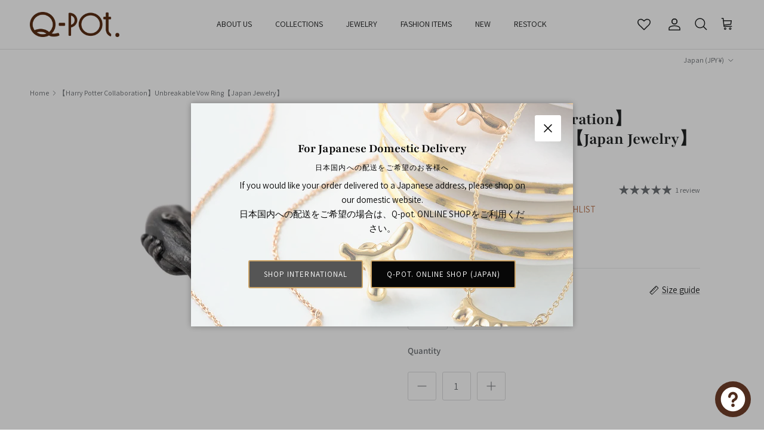

--- FILE ---
content_type: text/html; charset=utf-8
request_url: https://intl.q-pot.jp/products/harry-potter-q-pot-unbreakable-vow-ring
body_size: 82957
content:
<!doctype html>
<html class="no-js" lang="en" dir="ltr">
<head><meta charset="utf-8">
<meta name="viewport" content="width=device-width,initial-scale=1">
<title>【Harry Potter Collaboration】Unbreakable Vow Ring【Japan Jewelry】 &ndash; Japan Jewelry Brand Q-pot. International Online Shop</title><link rel="canonical" href="https://intl.q-pot.jp/products/harry-potter-q-pot-unbreakable-vow-ring"><link rel="icon" href="//intl.q-pot.jp/cdn/shop/files/Q_faviconlogo.jpg?crop=center&height=48&v=1717746712&width=48" type="image/jpg">
  <link rel="apple-touch-icon" href="//intl.q-pot.jp/cdn/shop/files/Q_faviconlogo.jpg?crop=center&height=180&v=1717746712&width=180"><meta name="description" content="Harry Potter × Q-pot. CollaborationWe sublimate Harry Potter&#39;s fantastic world to sweet accessories with the worldview of Q-pot. magical accessories will be available.Harry Potter × Q-pot. Collection will be delivered with high quality of “Made in Japan”, handcrafted one by one and an obsession with perfect details and"><meta property="og:site_name" content="Japan Jewelry Brand Q-pot. International Online Shop">
<meta property="og:url" content="https://intl.q-pot.jp/products/harry-potter-q-pot-unbreakable-vow-ring">
<meta property="og:title" content="【Harry Potter Collaboration】Unbreakable Vow Ring【Japan Jewelry】">
<meta property="og:type" content="product">
<meta property="og:description" content="Harry Potter × Q-pot. CollaborationWe sublimate Harry Potter&#39;s fantastic world to sweet accessories with the worldview of Q-pot. magical accessories will be available.Harry Potter × Q-pot. Collection will be delivered with high quality of “Made in Japan”, handcrafted one by one and an obsession with perfect details and"><meta property="og:image" content="http://intl.q-pot.jp/cdn/shop/products/HR_0063__45-min.jpg?crop=center&height=1200&v=1708323102&width=1200">
  <meta property="og:image:secure_url" content="https://intl.q-pot.jp/cdn/shop/products/HR_0063__45-min.jpg?crop=center&height=1200&v=1708323102&width=1200">
  <meta property="og:image:width" content="1080">
  <meta property="og:image:height" content="1080"><meta property="og:price:amount" content="9,000">
  <meta property="og:price:currency" content="JPY"><meta name="twitter:site" content="@Qpot_world"><meta name="twitter:card" content="summary_large_image">
<meta name="twitter:title" content="【Harry Potter Collaboration】Unbreakable Vow Ring【Japan Jewelry】">
<meta name="twitter:description" content="Harry Potter × Q-pot. CollaborationWe sublimate Harry Potter&#39;s fantastic world to sweet accessories with the worldview of Q-pot. magical accessories will be available.Harry Potter × Q-pot. Collection will be delivered with high quality of “Made in Japan”, handcrafted one by one and an obsession with perfect details and">
<!-- Syntax error in tag 'render' - Template name must be a quoted string -->
<style>@font-face {
  font-family: Assistant;
  font-weight: 400;
  font-style: normal;
  font-display: fallback;
  src: url("//intl.q-pot.jp/cdn/fonts/assistant/assistant_n4.9120912a469cad1cc292572851508ca49d12e768.woff2") format("woff2"),
       url("//intl.q-pot.jp/cdn/fonts/assistant/assistant_n4.6e9875ce64e0fefcd3f4446b7ec9036b3ddd2985.woff") format("woff");
}
@font-face {
  font-family: Assistant;
  font-weight: 700;
  font-style: normal;
  font-display: fallback;
  src: url("//intl.q-pot.jp/cdn/fonts/assistant/assistant_n7.bf44452348ec8b8efa3aa3068825305886b1c83c.woff2") format("woff2"),
       url("//intl.q-pot.jp/cdn/fonts/assistant/assistant_n7.0c887fee83f6b3bda822f1150b912c72da0f7b64.woff") format("woff");
}
@font-face {
  font-family: Assistant;
  font-weight: 500;
  font-style: normal;
  font-display: fallback;
  src: url("//intl.q-pot.jp/cdn/fonts/assistant/assistant_n5.26caedc0c0f332f957d0fb6b24adee050844cce5.woff2") format("woff2"),
       url("//intl.q-pot.jp/cdn/fonts/assistant/assistant_n5.d09f0488bf8aadd48534c94ac3f185fbc9ddb168.woff") format("woff");
}
@font-face {
  font-family: Playfair;
  font-weight: 700;
  font-style: normal;
  font-display: fallback;
  src: url("//intl.q-pot.jp/cdn/fonts/playfair/playfair_n7.fd4c4220f2fc9c5c6a45138ba4af9253dd0cd81c.woff2") format("woff2"),
       url("//intl.q-pot.jp/cdn/fonts/playfair/playfair_n7.20c07d574f5caf81c63628abda76abb05428ec3f.woff") format("woff");
}
@font-face {
  font-family: "Playfair Display";
  font-weight: 400;
  font-style: normal;
  font-display: fallback;
  src: url("//intl.q-pot.jp/cdn/fonts/playfair_display/playfairdisplay_n4.9980f3e16959dc89137cc1369bfc3ae98af1deb9.woff2") format("woff2"),
       url("//intl.q-pot.jp/cdn/fonts/playfair_display/playfairdisplay_n4.c562b7c8e5637886a811d2a017f9e023166064ee.woff") format("woff");
}
@font-face {
  font-family: Assistant;
  font-weight: 400;
  font-style: normal;
  font-display: fallback;
  src: url("//intl.q-pot.jp/cdn/fonts/assistant/assistant_n4.9120912a469cad1cc292572851508ca49d12e768.woff2") format("woff2"),
       url("//intl.q-pot.jp/cdn/fonts/assistant/assistant_n4.6e9875ce64e0fefcd3f4446b7ec9036b3ddd2985.woff") format("woff");
}
@font-face {
  font-family: Assistant;
  font-weight: 600;
  font-style: normal;
  font-display: fallback;
  src: url("//intl.q-pot.jp/cdn/fonts/assistant/assistant_n6.b2cbcfa81550fc99b5d970d0ef582eebcbac24e0.woff2") format("woff2"),
       url("//intl.q-pot.jp/cdn/fonts/assistant/assistant_n6.5dced1e1f897f561a8304b6ef1c533d81fd1c6e0.woff") format("woff");
}
:root {
  --page-container-width:          1480px;
  --reading-container-width:       720px;
  --divider-opacity:               0.14;
  --gutter-large:                  30px;
  --gutter-desktop:                20px;
  --gutter-mobile:                 16px;
  --section-padding:               50px;
  --larger-section-padding:        80px;
  --larger-section-padding-mobile: 60px;
  --largest-section-padding:       110px;
  --aos-animate-duration:          0.6s;

  --base-font-family:              Assistant, sans-serif;
  --base-font-weight:              400;
  --base-font-style:               normal;
  --heading-font-family:           Playfair, serif;
  --heading-font-weight:           700;
  --heading-font-style:            normal;
  --logo-font-family:              "Playfair Display", serif;
  --logo-font-weight:              400;
  --logo-font-style:               normal;
  --nav-font-family:               Assistant, sans-serif;
  --nav-font-weight:               400;
  --nav-font-style:                normal;

  --base-text-size:15px;
  --base-line-height:              1.6;
  --input-text-size:16px;
  --smaller-text-size-1:12px;
  --smaller-text-size-2:14px;
  --smaller-text-size-3:12px;
  --smaller-text-size-4:11px;
  --larger-text-size:28px;
  --super-large-text-size:49px;
  --super-large-mobile-text-size:22px;
  --larger-mobile-text-size:22px;
  --logo-text-size:28px;--btn-letter-spacing: 0.08em;
    --btn-text-transform: uppercase;
    --button-text-size: 13px;
    --quickbuy-button-text-size: 13;
    --small-feature-link-font-size: 0.75em;
    --input-btn-padding-top:             1.2em;
    --input-btn-padding-bottom:          1.2em;--heading-text-transform:none;
  --nav-text-size:                      14px;
  --mobile-menu-font-weight:            600;

  --body-bg-color:                      255 255 255;
  --bg-color:                           255 255 255;
  --body-text-color:                    109 113 117;
  --text-color:                         109 113 117;

  --header-text-col:                    #202223;--header-text-hover-col:             var(--main-nav-link-hover-col);--header-bg-col:                     #ffffff;
  --heading-color:                     32 34 35;
  --body-heading-color:                32 34 35;
  --heading-divider-col:               #e2e2e2;

  --logo-col:                          #202223;
  --main-nav-bg:                       #ffffff;
  --main-nav-link-col:                 #6d7175;
  --main-nav-link-hover-col:           #202223;
  --main-nav-link-featured-col:        #df5641;

  --link-color:                        32 34 35;
  --body-link-color:                   32 34 35;

  --btn-bg-color:                        204 164 103;
  --btn-bg-hover-color:                  0 0 0;
  --btn-border-color:                    204 164 103;
  --btn-border-hover-color:              0 0 0;
  --btn-text-color:                      255 255 255;
  --btn-text-hover-color:                255 255 255;--btn-alt-bg-color:                    255 255 255;
  --btn-alt-text-color:                  35 35 35;
  --btn-alt-border-color:                35 35 35;
  --btn-alt-border-hover-color:          35 35 35;--btn-ter-bg-color:                    235 235 235;
  --btn-ter-text-color:                  60 62 64;
  --btn-ter-bg-hover-color:              204 164 103;
  --btn-ter-text-hover-color:            255 255 255;--btn-border-radius: 3px;--color-scheme-default:                             #ffffff;
  --color-scheme-default-color:                       255 255 255;
  --color-scheme-default-text-color:                  109 113 117;
  --color-scheme-default-head-color:                  32 34 35;
  --color-scheme-default-link-color:                  32 34 35;
  --color-scheme-default-btn-text-color:              255 255 255;
  --color-scheme-default-btn-text-hover-color:        255 255 255;
  --color-scheme-default-btn-bg-color:                204 164 103;
  --color-scheme-default-btn-bg-hover-color:          0 0 0;
  --color-scheme-default-btn-border-color:            204 164 103;
  --color-scheme-default-btn-border-hover-color:      0 0 0;
  --color-scheme-default-btn-alt-text-color:          35 35 35;
  --color-scheme-default-btn-alt-bg-color:            255 255 255;
  --color-scheme-default-btn-alt-border-color:        35 35 35;
  --color-scheme-default-btn-alt-border-hover-color:  35 35 35;

  --color-scheme-1:                             #f3f1e9;
  --color-scheme-1-color:                       243 241 233;
  --color-scheme-1-text-color:                  109 113 117;
  --color-scheme-1-head-color:                  204 164 103;
  --color-scheme-1-link-color:                  32 34 35;
  --color-scheme-1-btn-text-color:              255 255 255;
  --color-scheme-1-btn-text-hover-color:        255 255 255;
  --color-scheme-1-btn-bg-color:                204 164 103;
  --color-scheme-1-btn-bg-hover-color:          0 0 0;
  --color-scheme-1-btn-border-color:            204 164 103;
  --color-scheme-1-btn-border-hover-color:      0 0 0;
  --color-scheme-1-btn-alt-text-color:          35 35 35;
  --color-scheme-1-btn-alt-bg-color:            255 255 255;
  --color-scheme-1-btn-alt-border-color:        35 35 35;
  --color-scheme-1-btn-alt-border-hover-color:  35 35 35;

  --color-scheme-2:                             #f6f6f6;
  --color-scheme-2-color:                       246 246 246;
  --color-scheme-2-text-color:                  109 113 117;
  --color-scheme-2-head-color:                  32 34 35;
  --color-scheme-2-link-color:                  32 34 35;
  --color-scheme-2-btn-text-color:              255 255 255;
  --color-scheme-2-btn-text-hover-color:        255 255 255;
  --color-scheme-2-btn-bg-color:                204 164 103;
  --color-scheme-2-btn-bg-hover-color:          0 0 0;
  --color-scheme-2-btn-border-color:            204 164 103;
  --color-scheme-2-btn-border-hover-color:      0 0 0;
  --color-scheme-2-btn-alt-text-color:          35 35 35;
  --color-scheme-2-btn-alt-bg-color:            255 255 255;
  --color-scheme-2-btn-alt-border-color:        35 35 35;
  --color-scheme-2-btn-alt-border-hover-color:  35 35 35;

  /* Shop Pay payment terms */
  --payment-terms-background-color:    #ffffff;--quickbuy-bg: 243 241 233;--body-input-background-color:       rgb(var(--body-bg-color));
  --input-background-color:            rgb(var(--body-bg-color));
  --body-input-text-color:             var(--body-text-color);
  --input-text-color:                  var(--body-text-color);
  --body-input-border-color:           rgb(219, 220, 221);
  --input-border-color:                rgb(219, 220, 221);
  --input-border-color-hover:          rgb(175, 177, 179);
  --input-border-color-active:         rgb(109, 113, 117);

  --swatch-cross-svg:                  url("data:image/svg+xml,%3Csvg xmlns='http://www.w3.org/2000/svg' width='240' height='240' viewBox='0 0 24 24' fill='none' stroke='rgb(219, 220, 221)' stroke-width='0.09' preserveAspectRatio='none' %3E%3Cline x1='24' y1='0' x2='0' y2='24'%3E%3C/line%3E%3C/svg%3E");
  --swatch-cross-hover:                url("data:image/svg+xml,%3Csvg xmlns='http://www.w3.org/2000/svg' width='240' height='240' viewBox='0 0 24 24' fill='none' stroke='rgb(175, 177, 179)' stroke-width='0.09' preserveAspectRatio='none' %3E%3Cline x1='24' y1='0' x2='0' y2='24'%3E%3C/line%3E%3C/svg%3E");
  --swatch-cross-active:               url("data:image/svg+xml,%3Csvg xmlns='http://www.w3.org/2000/svg' width='240' height='240' viewBox='0 0 24 24' fill='none' stroke='rgb(109, 113, 117)' stroke-width='0.09' preserveAspectRatio='none' %3E%3Cline x1='24' y1='0' x2='0' y2='24'%3E%3C/line%3E%3C/svg%3E");

  --footer-divider-col:                #e0e0e0;
  --footer-text-col:                   109 113 117;
  --footer-heading-col:                32 34 35;
  --footer-bg:                         #ffffff;--product-label-overlay-justify: flex-start;--product-label-overlay-align: flex-start;--product-label-overlay-reduction-text:   #df5641;
  --product-label-overlay-reduction-bg:     #ffffff;
  --product-label-overlay-stock-text:       #6d7175;
  --product-label-overlay-stock-bg:         #ffffff;
  --product-label-overlay-new-text:         #ffffff;
  --product-label-overlay-new-bg:           #cca467;
  --product-label-overlay-meta-text:        #ffffff;
  --product-label-overlay-meta-bg:          #cca467;
  --product-label-sale-text:                #df5641;
  --product-label-sold-text:                #202223;
  --product-label-preorder-text:            #60a57e;

  --product-block-crop-align:               center;

  
  --product-block-price-align:              flex-start;
  --product-block-price-item-margin-start:  initial;
  --product-block-price-item-margin-end:    .5rem;
  

  --collection-block-image-position:   center center;

  --swatch-picker-image-size:          70px;
  --swatch-crop-align:                 center center;

  --image-overlay-text-color:          255 255 255;--image-overlay-bg:                  rgba(0, 0, 0, 0.1);
  --image-overlay-shadow-start:        rgb(0 0 0 / 0.15);
  --image-overlay-box-opacity:         1.0;.image-overlay--bg-box .text-overlay .text-overlay__text {
      --image-overlay-box-bg: 255 255 255;
      --heading-color: var(--body-heading-color);
      --text-color: var(--body-text-color);
      --link-color: var(--body-link-color);
    }--product-inventory-ok-box-color:            #f2faf0;
  --product-inventory-ok-text-color:           #008060;
  --product-inventory-ok-icon-box-fill-color:  #fff;
  --product-inventory-low-box-color:           #fcf1cd;
  --product-inventory-low-text-color:          #dd9a1a;
  --product-inventory-low-icon-box-fill-color: #fff;
  --product-inventory-low-text-color-channels: 0, 128, 96;
  --product-inventory-ok-text-color-channels:  221, 154, 26;

  --rating-star-color: 109 113 117;
}::selection {
    background: rgb(var(--body-heading-color));
    color: rgb(var(--body-bg-color));
  }
  ::-moz-selection {
    background: rgb(var(--body-heading-color));
    color: rgb(var(--body-bg-color));
  }.use-color-scheme--default {
  --product-label-sale-text:           #df5641;
  --product-label-sold-text:           #202223;
  --product-label-preorder-text:       #60a57e;
  --input-background-color:            rgb(var(--body-bg-color));
  --input-text-color:                  var(--body-input-text-color);
  --input-border-color:                rgb(219, 220, 221);
  --input-border-color-hover:          rgb(175, 177, 179);
  --input-border-color-active:         rgb(109, 113, 117);
}.use-color-scheme--2 {
  --product-label-sale-text:           currentColor;
  --product-label-sold-text:           currentColor;
  --product-label-preorder-text:       currentColor;
  --input-background-color:            transparent;
  --input-text-color:                  109 113 117;
  --input-border-color:                rgb(205, 206, 207);
  --input-border-color-hover:          rgb(171, 173, 175);
  --input-border-color-active:         rgb(109, 113, 117);
}</style>

  <link href="//intl.q-pot.jp/cdn/shop/t/54/assets/main.css?v=47255599532633391271761614362" rel="stylesheet" type="text/css" media="all" />
  <link href="//intl.q-pot.jp/cdn/shop/t/54/assets/goride-custom.css?v=8580042648926814271764126107" rel="stylesheet" type="text/css" media="all" />
<link rel="stylesheet" href="//intl.q-pot.jp/cdn/shop/t/54/assets/swatches.css?v=54014720052659868181761614380" media="print" onload="this.media='all'">
    <noscript><link rel="stylesheet" href="//intl.q-pot.jp/cdn/shop/t/54/assets/swatches.css?v=54014720052659868181761614380"></noscript><link rel="preload" as="font" href="//intl.q-pot.jp/cdn/fonts/assistant/assistant_n4.9120912a469cad1cc292572851508ca49d12e768.woff2" type="font/woff2" crossorigin><link rel="preload" as="font" href="//intl.q-pot.jp/cdn/fonts/playfair/playfair_n7.fd4c4220f2fc9c5c6a45138ba4af9253dd0cd81c.woff2" type="font/woff2" crossorigin><script>
    document.documentElement.className = document.documentElement.className.replace('no-js', 'js');

    window.theme = {
      info: {
        name: 'Symmetry',
        version: '7.1.2'
      },
      device: {
        hasTouch: window.matchMedia('(any-pointer: coarse)').matches,
        hasHover: window.matchMedia('(hover: hover)').matches
      },
      mediaQueries: {
        md: '(min-width: 768px)',
        productMediaCarouselBreak: '(min-width: 1041px)'
      },
      routes: {
        base: 'https://intl.q-pot.jp',
        cart: '/cart',
        cartAdd: '/cart/add.js',
        cartUpdate: '/cart/update.js',
        predictiveSearch: '/search/suggest'
      },
      strings: {
        cartTermsConfirmation: "You must agree to the terms and conditions before continuing.",
        cartItemsQuantityError: "You can only add [QUANTITY] of this item to your cart.",
        generalSearchViewAll: "View all search results",
        noStock: "Sold out",
        noVariant: "Unavailable",
        productsProductChooseA: "Choose a",
        generalSearchPages: "Pages",
        generalSearchNoResultsWithoutTerms: "Sorry, we couldnʼt find any results",
        shippingCalculator: {
          singleRate: "There is one shipping rate for this destination:",
          multipleRates: "There are multiple shipping rates for this destination:",
          noRates: "We do not ship to this destination."
        }
      },
      settings: {
        moneyWithCurrencyFormat: "¥{{amount_no_decimals}} JPY",
        cartType: "drawer",
        afterAddToCart: "notification",
        quickbuyStyle: "button",
        externalLinksNewTab: true,
        internalLinksSmoothScroll: true
      }
    }

    theme.inlineNavigationCheck = function() {
      var pageHeader = document.querySelector('.pageheader'),
          inlineNavContainer = pageHeader.querySelector('.logo-area__left__inner'),
          inlineNav = inlineNavContainer.querySelector('.navigation--left');
      if (inlineNav && getComputedStyle(inlineNav).display != 'none') {
        var inlineMenuCentered = document.querySelector('.pageheader--layout-inline-menu-center'),
            logoContainer = document.querySelector('.logo-area__middle__inner');
        if(inlineMenuCentered) {
          var rightWidth = document.querySelector('.logo-area__right__inner').clientWidth,
              middleWidth = logoContainer.clientWidth,
              logoArea = document.querySelector('.logo-area'),
              computedLogoAreaStyle = getComputedStyle(logoArea),
              logoAreaInnerWidth = logoArea.clientWidth - Math.ceil(parseFloat(computedLogoAreaStyle.paddingLeft)) - Math.ceil(parseFloat(computedLogoAreaStyle.paddingRight)),
              availableNavWidth = logoAreaInnerWidth - Math.max(rightWidth, middleWidth) * 2 - 40;
          inlineNavContainer.style.maxWidth = availableNavWidth + 'px';
        }

        var firstInlineNavLink = inlineNav.querySelector('.navigation__item:first-child'),
            lastInlineNavLink = inlineNav.querySelector('.navigation__item:last-child');
        if (lastInlineNavLink) {
          var inlineNavWidth = null;
          if(document.querySelector('html[dir=rtl]')) {
            inlineNavWidth = firstInlineNavLink.offsetLeft - lastInlineNavLink.offsetLeft + firstInlineNavLink.offsetWidth;
          } else {
            inlineNavWidth = lastInlineNavLink.offsetLeft - firstInlineNavLink.offsetLeft + lastInlineNavLink.offsetWidth;
          }
          if (inlineNavContainer.offsetWidth >= inlineNavWidth) {
            pageHeader.classList.add('pageheader--layout-inline-permitted');
            var tallLogo = logoContainer.clientHeight > lastInlineNavLink.clientHeight + 20;
            if (tallLogo) {
              inlineNav.classList.add('navigation--tight-underline');
            } else {
              inlineNav.classList.remove('navigation--tight-underline');
            }
          } else {
            pageHeader.classList.remove('pageheader--layout-inline-permitted');
          }
        }
      }
    };

    theme.setInitialHeaderHeightProperty = () => {
      const section = document.querySelector('.section-header');
      if (section) {
        document.documentElement.style.setProperty('--theme-header-height', Math.ceil(section.clientHeight) + 'px');
      }
    };
  </script>

  <script src="//intl.q-pot.jp/cdn/shop/t/54/assets/main.js?v=66933730433444639621761614362" defer></script>
    <script src="//intl.q-pot.jp/cdn/shop/t/54/assets/animate-on-scroll.js?v=15249566486942820451761614360" defer></script>
    <link href="//intl.q-pot.jp/cdn/shop/t/54/assets/animate-on-scroll.css?v=35216439550296132921761614360" rel="stylesheet" type="text/css" media="all" />
  

  <script>window.performance && window.performance.mark && window.performance.mark('shopify.content_for_header.start');</script><meta name="google-site-verification" content="B2m_ykjAmRWdPL71ctEdUz9AXnE6yAIPNaSokd9y2oU">
<meta name="facebook-domain-verification" content="guhz576937zbir7hpfneltbthrq0qk">
<meta id="shopify-digital-wallet" name="shopify-digital-wallet" content="/45035258016/digital_wallets/dialog">
<meta name="shopify-checkout-api-token" content="88530d0b1adcdf5d50c244c86de174ea">
<meta id="in-context-paypal-metadata" data-shop-id="45035258016" data-venmo-supported="false" data-environment="production" data-locale="en_US" data-paypal-v4="true" data-currency="JPY">
<link rel="alternate" type="application/json+oembed" href="https://intl.q-pot.jp/products/harry-potter-q-pot-unbreakable-vow-ring.oembed">
<script async="async" src="/checkouts/internal/preloads.js?locale=en-JP"></script>
<link rel="preconnect" href="https://shop.app" crossorigin="anonymous">
<script async="async" src="https://shop.app/checkouts/internal/preloads.js?locale=en-JP&shop_id=45035258016" crossorigin="anonymous"></script>
<script id="apple-pay-shop-capabilities" type="application/json">{"shopId":45035258016,"countryCode":"JP","currencyCode":"JPY","merchantCapabilities":["supports3DS"],"merchantId":"gid:\/\/shopify\/Shop\/45035258016","merchantName":"Japan Jewelry Brand Q-pot. International Online Shop","requiredBillingContactFields":["postalAddress","email","phone"],"requiredShippingContactFields":["postalAddress","email","phone"],"shippingType":"shipping","supportedNetworks":["visa","masterCard","amex","jcb","discover"],"total":{"type":"pending","label":"Japan Jewelry Brand Q-pot. International Online Shop","amount":"1.00"},"shopifyPaymentsEnabled":true,"supportsSubscriptions":true}</script>
<script id="shopify-features" type="application/json">{"accessToken":"88530d0b1adcdf5d50c244c86de174ea","betas":["rich-media-storefront-analytics"],"domain":"intl.q-pot.jp","predictiveSearch":true,"shopId":45035258016,"locale":"en"}</script>
<script>var Shopify = Shopify || {};
Shopify.shop = "q-pot-international-online-shop.myshopify.com";
Shopify.locale = "en";
Shopify.currency = {"active":"JPY","rate":"1.0"};
Shopify.country = "JP";
Shopify.theme = {"name":"Symmetry\/main","id":152276566238,"schema_name":"Symmetry","schema_version":"7.1.2","theme_store_id":null,"role":"main"};
Shopify.theme.handle = "null";
Shopify.theme.style = {"id":null,"handle":null};
Shopify.cdnHost = "intl.q-pot.jp/cdn";
Shopify.routes = Shopify.routes || {};
Shopify.routes.root = "/";</script>
<script type="module">!function(o){(o.Shopify=o.Shopify||{}).modules=!0}(window);</script>
<script>!function(o){function n(){var o=[];function n(){o.push(Array.prototype.slice.apply(arguments))}return n.q=o,n}var t=o.Shopify=o.Shopify||{};t.loadFeatures=n(),t.autoloadFeatures=n()}(window);</script>
<script>
  window.ShopifyPay = window.ShopifyPay || {};
  window.ShopifyPay.apiHost = "shop.app\/pay";
  window.ShopifyPay.redirectState = null;
</script>
<script id="shop-js-analytics" type="application/json">{"pageType":"product"}</script>
<script defer="defer" async type="module" src="//intl.q-pot.jp/cdn/shopifycloud/shop-js/modules/v2/client.init-shop-cart-sync_IZsNAliE.en.esm.js"></script>
<script defer="defer" async type="module" src="//intl.q-pot.jp/cdn/shopifycloud/shop-js/modules/v2/chunk.common_0OUaOowp.esm.js"></script>
<script type="module">
  await import("//intl.q-pot.jp/cdn/shopifycloud/shop-js/modules/v2/client.init-shop-cart-sync_IZsNAliE.en.esm.js");
await import("//intl.q-pot.jp/cdn/shopifycloud/shop-js/modules/v2/chunk.common_0OUaOowp.esm.js");

  window.Shopify.SignInWithShop?.initShopCartSync?.({"fedCMEnabled":true,"windoidEnabled":true});

</script>
<script>
  window.Shopify = window.Shopify || {};
  if (!window.Shopify.featureAssets) window.Shopify.featureAssets = {};
  window.Shopify.featureAssets['shop-js'] = {"shop-cart-sync":["modules/v2/client.shop-cart-sync_DLOhI_0X.en.esm.js","modules/v2/chunk.common_0OUaOowp.esm.js"],"init-fed-cm":["modules/v2/client.init-fed-cm_C6YtU0w6.en.esm.js","modules/v2/chunk.common_0OUaOowp.esm.js"],"shop-button":["modules/v2/client.shop-button_BCMx7GTG.en.esm.js","modules/v2/chunk.common_0OUaOowp.esm.js"],"shop-cash-offers":["modules/v2/client.shop-cash-offers_BT26qb5j.en.esm.js","modules/v2/chunk.common_0OUaOowp.esm.js","modules/v2/chunk.modal_CGo_dVj3.esm.js"],"init-windoid":["modules/v2/client.init-windoid_B9PkRMql.en.esm.js","modules/v2/chunk.common_0OUaOowp.esm.js"],"init-shop-email-lookup-coordinator":["modules/v2/client.init-shop-email-lookup-coordinator_DZkqjsbU.en.esm.js","modules/v2/chunk.common_0OUaOowp.esm.js"],"shop-toast-manager":["modules/v2/client.shop-toast-manager_Di2EnuM7.en.esm.js","modules/v2/chunk.common_0OUaOowp.esm.js"],"shop-login-button":["modules/v2/client.shop-login-button_BtqW_SIO.en.esm.js","modules/v2/chunk.common_0OUaOowp.esm.js","modules/v2/chunk.modal_CGo_dVj3.esm.js"],"avatar":["modules/v2/client.avatar_BTnouDA3.en.esm.js"],"pay-button":["modules/v2/client.pay-button_CWa-C9R1.en.esm.js","modules/v2/chunk.common_0OUaOowp.esm.js"],"init-shop-cart-sync":["modules/v2/client.init-shop-cart-sync_IZsNAliE.en.esm.js","modules/v2/chunk.common_0OUaOowp.esm.js"],"init-customer-accounts":["modules/v2/client.init-customer-accounts_DenGwJTU.en.esm.js","modules/v2/client.shop-login-button_BtqW_SIO.en.esm.js","modules/v2/chunk.common_0OUaOowp.esm.js","modules/v2/chunk.modal_CGo_dVj3.esm.js"],"init-shop-for-new-customer-accounts":["modules/v2/client.init-shop-for-new-customer-accounts_JdHXxpS9.en.esm.js","modules/v2/client.shop-login-button_BtqW_SIO.en.esm.js","modules/v2/chunk.common_0OUaOowp.esm.js","modules/v2/chunk.modal_CGo_dVj3.esm.js"],"init-customer-accounts-sign-up":["modules/v2/client.init-customer-accounts-sign-up_D6__K_p8.en.esm.js","modules/v2/client.shop-login-button_BtqW_SIO.en.esm.js","modules/v2/chunk.common_0OUaOowp.esm.js","modules/v2/chunk.modal_CGo_dVj3.esm.js"],"checkout-modal":["modules/v2/client.checkout-modal_C_ZQDY6s.en.esm.js","modules/v2/chunk.common_0OUaOowp.esm.js","modules/v2/chunk.modal_CGo_dVj3.esm.js"],"shop-follow-button":["modules/v2/client.shop-follow-button_XetIsj8l.en.esm.js","modules/v2/chunk.common_0OUaOowp.esm.js","modules/v2/chunk.modal_CGo_dVj3.esm.js"],"lead-capture":["modules/v2/client.lead-capture_DvA72MRN.en.esm.js","modules/v2/chunk.common_0OUaOowp.esm.js","modules/v2/chunk.modal_CGo_dVj3.esm.js"],"shop-login":["modules/v2/client.shop-login_ClXNxyh6.en.esm.js","modules/v2/chunk.common_0OUaOowp.esm.js","modules/v2/chunk.modal_CGo_dVj3.esm.js"],"payment-terms":["modules/v2/client.payment-terms_CNlwjfZz.en.esm.js","modules/v2/chunk.common_0OUaOowp.esm.js","modules/v2/chunk.modal_CGo_dVj3.esm.js"]};
</script>
<script>(function() {
  var isLoaded = false;
  function asyncLoad() {
    if (isLoaded) return;
    isLoaded = true;
    var urls = ["https:\/\/gtranslate.io\/shopify\/gtranslate.js?shop=q-pot-international-online-shop.myshopify.com","https:\/\/cdn.shopify.com\/s\/files\/1\/0450\/3525\/8016\/t\/2\/assets\/globopreorder_init.js?shop=q-pot-international-online-shop.myshopify.com","https:\/\/wishlisthero-assets.revampco.com\/store-front\/bundle2.js?shop=q-pot-international-online-shop.myshopify.com","https:\/\/easygdpr.b-cdn.net\/v\/1553540745\/gdpr.min.js?shop=q-pot-international-online-shop.myshopify.com","https:\/\/cks3.amplifiedcdn.com\/ckjs.production.min.js?unique_id=q-pot-international-online-shop.myshopify.com\u0026shop=q-pot-international-online-shop.myshopify.com","https:\/\/ccjs.amplifiedcdn.com\/ccjs.umd.js?unique_id=q-pot-international-online-shop.myshopify.com\u0026shop=q-pot-international-online-shop.myshopify.com","https:\/\/static.loloyal.com\/loloyal-cend\/entry-js\/boom-cend-loloyal.js?shop=q-pot-international-online-shop.myshopify.com","https:\/\/cdn.nfcube.com\/instafeed-09639c8e275d2df5de16dfea46966634.js?shop=q-pot-international-online-shop.myshopify.com","https:\/\/cdn.hextom.com\/js\/freeshippingbar.js?shop=q-pot-international-online-shop.myshopify.com","https:\/\/cdn.hextom.com\/js\/ultimatesalesboost.js?shop=q-pot-international-online-shop.myshopify.com","https:\/\/wishlisthero-assets.revampco.com\/store-front\/bundle2.js?shop=q-pot-international-online-shop.myshopify.com","https:\/\/wishlisthero-assets.revampco.com\/store-front\/bundle2.js?shop=q-pot-international-online-shop.myshopify.com","https:\/\/wishlisthero-assets.revampco.com\/store-front\/bundle2.js?shop=q-pot-international-online-shop.myshopify.com","https:\/\/wishlisthero-assets.revampco.com\/store-front\/bundle2.js?shop=q-pot-international-online-shop.myshopify.com"];
    for (var i = 0; i < urls.length; i++) {
      var s = document.createElement('script');
      s.type = 'text/javascript';
      s.async = true;
      s.src = urls[i];
      var x = document.getElementsByTagName('script')[0];
      x.parentNode.insertBefore(s, x);
    }
  };
  if(window.attachEvent) {
    window.attachEvent('onload', asyncLoad);
  } else {
    window.addEventListener('load', asyncLoad, false);
  }
})();</script>
<script id="__st">var __st={"a":45035258016,"offset":32400,"reqid":"523d6369-461d-42ff-902c-a2c39879e07d-1768521821","pageurl":"intl.q-pot.jp\/products\/harry-potter-q-pot-unbreakable-vow-ring","u":"29327f051a23","p":"product","rtyp":"product","rid":7452975595742};</script>
<script>window.ShopifyPaypalV4VisibilityTracking = true;</script>
<script id="captcha-bootstrap">!function(){'use strict';const t='contact',e='account',n='new_comment',o=[[t,t],['blogs',n],['comments',n],[t,'customer']],c=[[e,'customer_login'],[e,'guest_login'],[e,'recover_customer_password'],[e,'create_customer']],r=t=>t.map((([t,e])=>`form[action*='/${t}']:not([data-nocaptcha='true']) input[name='form_type'][value='${e}']`)).join(','),a=t=>()=>t?[...document.querySelectorAll(t)].map((t=>t.form)):[];function s(){const t=[...o],e=r(t);return a(e)}const i='password',u='form_key',d=['recaptcha-v3-token','g-recaptcha-response','h-captcha-response',i],f=()=>{try{return window.sessionStorage}catch{return}},m='__shopify_v',_=t=>t.elements[u];function p(t,e,n=!1){try{const o=window.sessionStorage,c=JSON.parse(o.getItem(e)),{data:r}=function(t){const{data:e,action:n}=t;return t[m]||n?{data:e,action:n}:{data:t,action:n}}(c);for(const[e,n]of Object.entries(r))t.elements[e]&&(t.elements[e].value=n);n&&o.removeItem(e)}catch(o){console.error('form repopulation failed',{error:o})}}const l='form_type',E='cptcha';function T(t){t.dataset[E]=!0}const w=window,h=w.document,L='Shopify',v='ce_forms',y='captcha';let A=!1;((t,e)=>{const n=(g='f06e6c50-85a8-45c8-87d0-21a2b65856fe',I='https://cdn.shopify.com/shopifycloud/storefront-forms-hcaptcha/ce_storefront_forms_captcha_hcaptcha.v1.5.2.iife.js',D={infoText:'Protected by hCaptcha',privacyText:'Privacy',termsText:'Terms'},(t,e,n)=>{const o=w[L][v],c=o.bindForm;if(c)return c(t,g,e,D).then(n);var r;o.q.push([[t,g,e,D],n]),r=I,A||(h.body.append(Object.assign(h.createElement('script'),{id:'captcha-provider',async:!0,src:r})),A=!0)});var g,I,D;w[L]=w[L]||{},w[L][v]=w[L][v]||{},w[L][v].q=[],w[L][y]=w[L][y]||{},w[L][y].protect=function(t,e){n(t,void 0,e),T(t)},Object.freeze(w[L][y]),function(t,e,n,w,h,L){const[v,y,A,g]=function(t,e,n){const i=e?o:[],u=t?c:[],d=[...i,...u],f=r(d),m=r(i),_=r(d.filter((([t,e])=>n.includes(e))));return[a(f),a(m),a(_),s()]}(w,h,L),I=t=>{const e=t.target;return e instanceof HTMLFormElement?e:e&&e.form},D=t=>v().includes(t);t.addEventListener('submit',(t=>{const e=I(t);if(!e)return;const n=D(e)&&!e.dataset.hcaptchaBound&&!e.dataset.recaptchaBound,o=_(e),c=g().includes(e)&&(!o||!o.value);(n||c)&&t.preventDefault(),c&&!n&&(function(t){try{if(!f())return;!function(t){const e=f();if(!e)return;const n=_(t);if(!n)return;const o=n.value;o&&e.removeItem(o)}(t);const e=Array.from(Array(32),(()=>Math.random().toString(36)[2])).join('');!function(t,e){_(t)||t.append(Object.assign(document.createElement('input'),{type:'hidden',name:u})),t.elements[u].value=e}(t,e),function(t,e){const n=f();if(!n)return;const o=[...t.querySelectorAll(`input[type='${i}']`)].map((({name:t})=>t)),c=[...d,...o],r={};for(const[a,s]of new FormData(t).entries())c.includes(a)||(r[a]=s);n.setItem(e,JSON.stringify({[m]:1,action:t.action,data:r}))}(t,e)}catch(e){console.error('failed to persist form',e)}}(e),e.submit())}));const S=(t,e)=>{t&&!t.dataset[E]&&(n(t,e.some((e=>e===t))),T(t))};for(const o of['focusin','change'])t.addEventListener(o,(t=>{const e=I(t);D(e)&&S(e,y())}));const B=e.get('form_key'),M=e.get(l),P=B&&M;t.addEventListener('DOMContentLoaded',(()=>{const t=y();if(P)for(const e of t)e.elements[l].value===M&&p(e,B);[...new Set([...A(),...v().filter((t=>'true'===t.dataset.shopifyCaptcha))])].forEach((e=>S(e,t)))}))}(h,new URLSearchParams(w.location.search),n,t,e,['guest_login'])})(!0,!0)}();</script>
<script integrity="sha256-4kQ18oKyAcykRKYeNunJcIwy7WH5gtpwJnB7kiuLZ1E=" data-source-attribution="shopify.loadfeatures" defer="defer" src="//intl.q-pot.jp/cdn/shopifycloud/storefront/assets/storefront/load_feature-a0a9edcb.js" crossorigin="anonymous"></script>
<script crossorigin="anonymous" defer="defer" src="//intl.q-pot.jp/cdn/shopifycloud/storefront/assets/shopify_pay/storefront-65b4c6d7.js?v=20250812"></script>
<script data-source-attribution="shopify.dynamic_checkout.dynamic.init">var Shopify=Shopify||{};Shopify.PaymentButton=Shopify.PaymentButton||{isStorefrontPortableWallets:!0,init:function(){window.Shopify.PaymentButton.init=function(){};var t=document.createElement("script");t.src="https://intl.q-pot.jp/cdn/shopifycloud/portable-wallets/latest/portable-wallets.en.js",t.type="module",document.head.appendChild(t)}};
</script>
<script data-source-attribution="shopify.dynamic_checkout.buyer_consent">
  function portableWalletsHideBuyerConsent(e){var t=document.getElementById("shopify-buyer-consent"),n=document.getElementById("shopify-subscription-policy-button");t&&n&&(t.classList.add("hidden"),t.setAttribute("aria-hidden","true"),n.removeEventListener("click",e))}function portableWalletsShowBuyerConsent(e){var t=document.getElementById("shopify-buyer-consent"),n=document.getElementById("shopify-subscription-policy-button");t&&n&&(t.classList.remove("hidden"),t.removeAttribute("aria-hidden"),n.addEventListener("click",e))}window.Shopify?.PaymentButton&&(window.Shopify.PaymentButton.hideBuyerConsent=portableWalletsHideBuyerConsent,window.Shopify.PaymentButton.showBuyerConsent=portableWalletsShowBuyerConsent);
</script>
<script>
  function portableWalletsCleanup(e){e&&e.src&&console.error("Failed to load portable wallets script "+e.src);var t=document.querySelectorAll("shopify-accelerated-checkout .shopify-payment-button__skeleton, shopify-accelerated-checkout-cart .wallet-cart-button__skeleton"),e=document.getElementById("shopify-buyer-consent");for(let e=0;e<t.length;e++)t[e].remove();e&&e.remove()}function portableWalletsNotLoadedAsModule(e){e instanceof ErrorEvent&&"string"==typeof e.message&&e.message.includes("import.meta")&&"string"==typeof e.filename&&e.filename.includes("portable-wallets")&&(window.removeEventListener("error",portableWalletsNotLoadedAsModule),window.Shopify.PaymentButton.failedToLoad=e,"loading"===document.readyState?document.addEventListener("DOMContentLoaded",window.Shopify.PaymentButton.init):window.Shopify.PaymentButton.init())}window.addEventListener("error",portableWalletsNotLoadedAsModule);
</script>

<script type="module" src="https://intl.q-pot.jp/cdn/shopifycloud/portable-wallets/latest/portable-wallets.en.js" onError="portableWalletsCleanup(this)" crossorigin="anonymous"></script>
<script nomodule>
  document.addEventListener("DOMContentLoaded", portableWalletsCleanup);
</script>

<script id='scb4127' type='text/javascript' async='' src='https://intl.q-pot.jp/cdn/shopifycloud/privacy-banner/storefront-banner.js'></script><link id="shopify-accelerated-checkout-styles" rel="stylesheet" media="screen" href="https://intl.q-pot.jp/cdn/shopifycloud/portable-wallets/latest/accelerated-checkout-backwards-compat.css" crossorigin="anonymous">
<style id="shopify-accelerated-checkout-cart">
        #shopify-buyer-consent {
  margin-top: 1em;
  display: inline-block;
  width: 100%;
}

#shopify-buyer-consent.hidden {
  display: none;
}

#shopify-subscription-policy-button {
  background: none;
  border: none;
  padding: 0;
  text-decoration: underline;
  font-size: inherit;
  cursor: pointer;
}

#shopify-subscription-policy-button::before {
  box-shadow: none;
}

      </style>
<script id="sections-script" data-sections="related-products-and-recent" defer="defer" src="//intl.q-pot.jp/cdn/shop/t/54/compiled_assets/scripts.js?33429"></script>
<script>window.performance && window.performance.mark && window.performance.mark('shopify.content_for_header.end');</script>
<!-- CC Custom Head Start --><!-- CC Custom Head End -->

<!-- BEGIN app block: shopify://apps/wishlist-hero/blocks/app-embed/a9a5079b-59e8-47cb-b659-ecf1c60b9b72 -->


  <script type="application/json" id="WH-ProductJson-product-template">
    {"id":7452975595742,"title":"【Harry Potter Collaboration】Unbreakable Vow Ring【Japan Jewelry】","handle":"harry-potter-q-pot-unbreakable-vow-ring","description":"\u003cp\u003e\u003cstrong\u003eHarry Potter × Q-pot. Collaboration\u003c\/strong\u003e\u003cbr data-mce-fragment=\"1\"\u003eWe sublimate Harry Potter's fantastic world to sweet accessories with the worldview of Q-pot. magical accessories will be available.\u003cbr data-mce-fragment=\"1\"\u003eHarry Potter × Q-pot. Collection will be delivered with high quality of “Made in Japan”, handcrafted one by one and an obsession with perfect details and designs. \u003cbr data-mce-fragment=\"1\"\u003eHarry Potter × Q-pot. Collection for adults, please enjoy the items as your new fashion item.\u003cbr\u003e\u003cbr\u003e\u003cstrong\u003eUnbreakable Vow\u003c\/strong\u003e\u003cbr data-mce-fragment=\"1\"\u003eSeverus Snape serves the Dark Lord by keeping a firm vow with Albus Dumbledore to protect Harry Potter. Suspected of loyalty to Lord Voldemort, Snape made an \"Unbreakable Vow\".\u003cbr data-mce-fragment=\"1\"\u003eThe ring, clasping each other’s hands is symbolic of “Unbreakable Vow”. A piece dazzling with the “light” of the scene of making a vow and the “dark mark” as the link to Lord Voldemort are incorporated into the design.\u003cbr\u003e*This item is only available to ship to US.\u003cbr\u003e\u003cbr\u003e\u003ca href=\"https:\/\/intl.q-pot.jp\/collections\/harry-potter-q-pot\" data-mce-fragment=\"1\" data-mce-href=\"https:\/\/intl.q-pot.jp\/collections\/harry-potter-q-pot\"\u003e\u003cimg alt=\"\" src=\"https:\/\/cdn.shopify.com\/s\/files\/1\/0450\/3525\/8016\/files\/harry2_312e917d-0246-4ea6-960a-f62e3524ad27_480x480.jpg?v=1649300850\" data-mce-fragment=\"1\" data-mce-src=\"https:\/\/cdn.shopify.com\/s\/files\/1\/0450\/3525\/8016\/files\/harry2_312e917d-0246-4ea6-960a-f62e3524ad27_480x480.jpg?v=1649300850\"\u003e\u003c\/a\u003e\u003cbr data-mce-fragment=\"1\"\u003e\u003ca href=\"https:\/\/intl.q-pot.jp\/collections\/q-pot-fantastic-beasts\" data-mce-fragment=\"1\" data-mce-href=\"https:\/\/intl.q-pot.jp\/collections\/q-pot-fantastic-beasts\"\u003e\u003cimg src=\"https:\/\/cdn.shopify.com\/s\/files\/1\/0450\/3525\/8016\/files\/20220322fantasticbeastsBanner_ff076614-bb67-4b1c-8f9c-4013c1ed473b_480x480.jpg?v=1649300676\" alt=\"\" data-mce-fragment=\"1\" data-mce-src=\"https:\/\/cdn.shopify.com\/s\/files\/1\/0450\/3525\/8016\/files\/20220322fantasticbeastsBanner_ff076614-bb67-4b1c-8f9c-4013c1ed473b_480x480.jpg?v=1649300676\"\u003e\u003c\/a\u003e\u003cbr data-mce-fragment=\"1\"\u003e\u003c\/p\u003e","published_at":"2022-01-20T16:11:02+09:00","created_at":"2021-11-17T11:46:33+09:00","vendor":"Q-pot. International Online Shop","type":"collaboration","tags":["collaboration","halloween","harry","harrypotter","ring","US6½","US6½-7","US7","warner","warner bros","¥5001~¥10000"],"price":900000,"price_min":900000,"price_max":900000,"available":true,"price_varies":false,"compare_at_price":null,"compare_at_price_min":0,"compare_at_price_max":0,"compare_at_price_varies":false,"variants":[{"id":42071254958302,"title":"US6","option1":"US6","option2":null,"option3":null,"sku":"6700039AQSV#11","requires_shipping":true,"taxable":true,"featured_image":null,"available":true,"name":"【Harry Potter Collaboration】Unbreakable Vow Ring【Japan Jewelry】 - US6","public_title":"US6","options":["US6"],"price":900000,"weight":100,"compare_at_price":null,"inventory_management":"shopify","barcode":"1670003930117","requires_selling_plan":false,"selling_plan_allocations":[]},{"id":42071254991070,"title":"US6.5-7","option1":"US6.5-7","option2":null,"option3":null,"sku":"6700039AQSV#13","requires_shipping":true,"taxable":true,"featured_image":null,"available":true,"name":"【Harry Potter Collaboration】Unbreakable Vow Ring【Japan Jewelry】 - US6.5-7","public_title":"US6.5-7","options":["US6.5-7"],"price":900000,"weight":100,"compare_at_price":null,"inventory_management":"shopify","barcode":"1670003930131","requires_selling_plan":false,"selling_plan_allocations":[]}],"images":["\/\/intl.q-pot.jp\/cdn\/shop\/products\/HR_0063__45-min.jpg?v=1708323102","\/\/intl.q-pot.jp\/cdn\/shop\/products\/HR_0051__57-min.jpg?v=1708323102","\/\/intl.q-pot.jp\/cdn\/shop\/products\/HR_0049__59-min.jpg?v=1708323102","\/\/intl.q-pot.jp\/cdn\/shop\/products\/HR_0050__58-min.jpg?v=1708323102","\/\/intl.q-pot.jp\/cdn\/shop\/products\/HR_0065__43_-min.jpg?v=1708323102","\/\/intl.q-pot.jp\/cdn\/shop\/products\/HR_0064__44-min.jpg?v=1708323102","\/\/intl.q-pot.jp\/cdn\/shop\/products\/HR_0066__42-min.jpg?v=1708323102","\/\/intl.q-pot.jp\/cdn\/shop\/products\/HR_0057__51-min.jpg?v=1708323102","\/\/intl.q-pot.jp\/cdn\/shop\/products\/HR_0037__71-min_b78e2180-0a3b-43c4-a986-1d6e32776fe5.jpg?v=1708323102","\/\/intl.q-pot.jp\/cdn\/shop\/files\/6700039.jpg?v=1708323102","\/\/intl.q-pot.jp\/cdn\/shop\/files\/2bfa33739ebed7d93f9d581fc087dda3_0aea494d-bf5b-445a-b832-122ee44b995a.jpg?v=1708323102","\/\/intl.q-pot.jp\/cdn\/shop\/files\/6700039_2.jpg?v=1708323102","\/\/intl.q-pot.jp\/cdn\/shop\/products\/HR_0038__70-min.jpg?v=1708323102","\/\/intl.q-pot.jp\/cdn\/shop\/products\/HR_0034__74-min.jpg?v=1708323102","\/\/intl.q-pot.jp\/cdn\/shop\/products\/HR_0035__73-min.jpg?v=1708323102","\/\/intl.q-pot.jp\/cdn\/shop\/products\/EN1_65f41adc-043e-4764-8e97-f6b135e01534.jpg?v=1708323102","\/\/intl.q-pot.jp\/cdn\/shop\/products\/EN2_4182039e-4c36-4815-b023-e60f244b391c.jpg?v=1708323102","\/\/intl.q-pot.jp\/cdn\/shop\/products\/EN3_ccd371fb-eaa2-476e-bf59-0eec2d5bd35e.jpg?v=1688086896"],"featured_image":"\/\/intl.q-pot.jp\/cdn\/shop\/products\/HR_0063__45-min.jpg?v=1708323102","options":["Size"],"media":[{"alt":"Harry Potter Collaboration Jewelry","id":26954310648030,"position":1,"preview_image":{"aspect_ratio":1.0,"height":1080,"width":1080,"src":"\/\/intl.q-pot.jp\/cdn\/shop\/products\/HR_0063__45-min.jpg?v=1708323102"},"aspect_ratio":1.0,"height":1080,"media_type":"image","src":"\/\/intl.q-pot.jp\/cdn\/shop\/products\/HR_0063__45-min.jpg?v=1708323102","width":1080},{"alt":"Harry Potter Collaboration Jewelry","id":26954310811870,"position":2,"preview_image":{"aspect_ratio":1.0,"height":1080,"width":1080,"src":"\/\/intl.q-pot.jp\/cdn\/shop\/products\/HR_0051__57-min.jpg?v=1708323102"},"aspect_ratio":1.0,"height":1080,"media_type":"image","src":"\/\/intl.q-pot.jp\/cdn\/shop\/products\/HR_0051__57-min.jpg?v=1708323102","width":1080},{"alt":"Harry Potter Collaboration Jewelry","id":26954310779102,"position":3,"preview_image":{"aspect_ratio":1.0,"height":1080,"width":1080,"src":"\/\/intl.q-pot.jp\/cdn\/shop\/products\/HR_0049__59-min.jpg?v=1708323102"},"aspect_ratio":1.0,"height":1080,"media_type":"image","src":"\/\/intl.q-pot.jp\/cdn\/shop\/products\/HR_0049__59-min.jpg?v=1708323102","width":1080},{"alt":"Harry Potter Collaboration Jewelry","id":26954310615262,"position":4,"preview_image":{"aspect_ratio":1.0,"height":1080,"width":1080,"src":"\/\/intl.q-pot.jp\/cdn\/shop\/products\/HR_0050__58-min.jpg?v=1708323102"},"aspect_ratio":1.0,"height":1080,"media_type":"image","src":"\/\/intl.q-pot.jp\/cdn\/shop\/products\/HR_0050__58-min.jpg?v=1708323102","width":1080},{"alt":"Harry Potter Collaboration Jewelry","id":26954310713566,"position":5,"preview_image":{"aspect_ratio":1.0,"height":1080,"width":1080,"src":"\/\/intl.q-pot.jp\/cdn\/shop\/products\/HR_0065__43_-min.jpg?v=1708323102"},"aspect_ratio":1.0,"height":1080,"media_type":"image","src":"\/\/intl.q-pot.jp\/cdn\/shop\/products\/HR_0065__43_-min.jpg?v=1708323102","width":1080},{"alt":"Harry Potter Collaboration Jewelry","id":26954310680798,"position":6,"preview_image":{"aspect_ratio":1.0,"height":1080,"width":1080,"src":"\/\/intl.q-pot.jp\/cdn\/shop\/products\/HR_0064__44-min.jpg?v=1708323102"},"aspect_ratio":1.0,"height":1080,"media_type":"image","src":"\/\/intl.q-pot.jp\/cdn\/shop\/products\/HR_0064__44-min.jpg?v=1708323102","width":1080},{"alt":"Harry Potter Collaboration Jewelry","id":26954310746334,"position":7,"preview_image":{"aspect_ratio":1.0,"height":1080,"width":1080,"src":"\/\/intl.q-pot.jp\/cdn\/shop\/products\/HR_0066__42-min.jpg?v=1708323102"},"aspect_ratio":1.0,"height":1080,"media_type":"image","src":"\/\/intl.q-pot.jp\/cdn\/shop\/products\/HR_0066__42-min.jpg?v=1708323102","width":1080},{"alt":"Harry Potter Collaboration Jewelry","id":26954310844638,"position":8,"preview_image":{"aspect_ratio":1.0,"height":1080,"width":1080,"src":"\/\/intl.q-pot.jp\/cdn\/shop\/products\/HR_0057__51-min.jpg?v=1708323102"},"aspect_ratio":1.0,"height":1080,"media_type":"image","src":"\/\/intl.q-pot.jp\/cdn\/shop\/products\/HR_0057__51-min.jpg?v=1708323102","width":1080},{"alt":"Harry Potter Collaboration Jewelry","id":28722471731422,"position":9,"preview_image":{"aspect_ratio":1.0,"height":1080,"width":1080,"src":"\/\/intl.q-pot.jp\/cdn\/shop\/products\/HR_0037__71-min_b78e2180-0a3b-43c4-a986-1d6e32776fe5.jpg?v=1708323102"},"aspect_ratio":1.0,"height":1080,"media_type":"image","src":"\/\/intl.q-pot.jp\/cdn\/shop\/products\/HR_0037__71-min_b78e2180-0a3b-43c4-a986-1d6e32776fe5.jpg?v=1708323102","width":1080},{"alt":"Harry Potter Collaboration Jewelry","id":32124206907614,"position":10,"preview_image":{"aspect_ratio":1.0,"height":1080,"width":1080,"src":"\/\/intl.q-pot.jp\/cdn\/shop\/files\/6700039.jpg?v=1708323102"},"aspect_ratio":1.0,"height":1080,"media_type":"image","src":"\/\/intl.q-pot.jp\/cdn\/shop\/files\/6700039.jpg?v=1708323102","width":1080},{"alt":"Harry Potter Collaboration Jewelry","id":32124206973150,"position":11,"preview_image":{"aspect_ratio":1.0,"height":1080,"width":1080,"src":"\/\/intl.q-pot.jp\/cdn\/shop\/files\/2bfa33739ebed7d93f9d581fc087dda3_0aea494d-bf5b-445a-b832-122ee44b995a.jpg?v=1708323102"},"aspect_ratio":1.0,"height":1080,"media_type":"image","src":"\/\/intl.q-pot.jp\/cdn\/shop\/files\/2bfa33739ebed7d93f9d581fc087dda3_0aea494d-bf5b-445a-b832-122ee44b995a.jpg?v=1708323102","width":1080},{"alt":"Harry Potter Collaboration Jewelry","id":32124206940382,"position":12,"preview_image":{"aspect_ratio":1.0,"height":1080,"width":1080,"src":"\/\/intl.q-pot.jp\/cdn\/shop\/files\/6700039_2.jpg?v=1708323102"},"aspect_ratio":1.0,"height":1080,"media_type":"image","src":"\/\/intl.q-pot.jp\/cdn\/shop\/files\/6700039_2.jpg?v=1708323102","width":1080},{"alt":"Harry Potter Collaboration Jewelry","id":26954310582494,"position":13,"preview_image":{"aspect_ratio":1.0,"height":1080,"width":1080,"src":"\/\/intl.q-pot.jp\/cdn\/shop\/products\/HR_0038__70-min.jpg?v=1708323102"},"aspect_ratio":1.0,"height":1080,"media_type":"image","src":"\/\/intl.q-pot.jp\/cdn\/shop\/products\/HR_0038__70-min.jpg?v=1708323102","width":1080},{"alt":"Harry Potter Collaboration Jewelry","id":26954310516958,"position":14,"preview_image":{"aspect_ratio":1.0,"height":1080,"width":1080,"src":"\/\/intl.q-pot.jp\/cdn\/shop\/products\/HR_0034__74-min.jpg?v=1708323102"},"aspect_ratio":1.0,"height":1080,"media_type":"image","src":"\/\/intl.q-pot.jp\/cdn\/shop\/products\/HR_0034__74-min.jpg?v=1708323102","width":1080},{"alt":"Harry Potter Collaboration Jewelry","id":26954310549726,"position":15,"preview_image":{"aspect_ratio":1.0,"height":1080,"width":1080,"src":"\/\/intl.q-pot.jp\/cdn\/shop\/products\/HR_0035__73-min.jpg?v=1708323102"},"aspect_ratio":1.0,"height":1080,"media_type":"image","src":"\/\/intl.q-pot.jp\/cdn\/shop\/products\/HR_0035__73-min.jpg?v=1708323102","width":1080},{"alt":null,"id":31073123238110,"position":16,"preview_image":{"aspect_ratio":1.0,"height":1080,"width":1080,"src":"\/\/intl.q-pot.jp\/cdn\/shop\/products\/EN1_65f41adc-043e-4764-8e97-f6b135e01534.jpg?v=1708323102"},"aspect_ratio":1.0,"height":1080,"media_type":"image","src":"\/\/intl.q-pot.jp\/cdn\/shop\/products\/EN1_65f41adc-043e-4764-8e97-f6b135e01534.jpg?v=1708323102","width":1080},{"alt":null,"id":31073123270878,"position":17,"preview_image":{"aspect_ratio":1.0,"height":1080,"width":1080,"src":"\/\/intl.q-pot.jp\/cdn\/shop\/products\/EN2_4182039e-4c36-4815-b023-e60f244b391c.jpg?v=1708323102"},"aspect_ratio":1.0,"height":1080,"media_type":"image","src":"\/\/intl.q-pot.jp\/cdn\/shop\/products\/EN2_4182039e-4c36-4815-b023-e60f244b391c.jpg?v=1708323102","width":1080},{"alt":null,"id":31073123303646,"position":18,"preview_image":{"aspect_ratio":1.0,"height":1080,"width":1080,"src":"\/\/intl.q-pot.jp\/cdn\/shop\/products\/EN3_ccd371fb-eaa2-476e-bf59-0eec2d5bd35e.jpg?v=1688086896"},"aspect_ratio":1.0,"height":1080,"media_type":"image","src":"\/\/intl.q-pot.jp\/cdn\/shop\/products\/EN3_ccd371fb-eaa2-476e-bf59-0eec2d5bd35e.jpg?v=1688086896","width":1080}],"requires_selling_plan":false,"selling_plan_groups":[],"content":"\u003cp\u003e\u003cstrong\u003eHarry Potter × Q-pot. Collaboration\u003c\/strong\u003e\u003cbr data-mce-fragment=\"1\"\u003eWe sublimate Harry Potter's fantastic world to sweet accessories with the worldview of Q-pot. magical accessories will be available.\u003cbr data-mce-fragment=\"1\"\u003eHarry Potter × Q-pot. Collection will be delivered with high quality of “Made in Japan”, handcrafted one by one and an obsession with perfect details and designs. \u003cbr data-mce-fragment=\"1\"\u003eHarry Potter × Q-pot. Collection for adults, please enjoy the items as your new fashion item.\u003cbr\u003e\u003cbr\u003e\u003cstrong\u003eUnbreakable Vow\u003c\/strong\u003e\u003cbr data-mce-fragment=\"1\"\u003eSeverus Snape serves the Dark Lord by keeping a firm vow with Albus Dumbledore to protect Harry Potter. Suspected of loyalty to Lord Voldemort, Snape made an \"Unbreakable Vow\".\u003cbr data-mce-fragment=\"1\"\u003eThe ring, clasping each other’s hands is symbolic of “Unbreakable Vow”. A piece dazzling with the “light” of the scene of making a vow and the “dark mark” as the link to Lord Voldemort are incorporated into the design.\u003cbr\u003e*This item is only available to ship to US.\u003cbr\u003e\u003cbr\u003e\u003ca href=\"https:\/\/intl.q-pot.jp\/collections\/harry-potter-q-pot\" data-mce-fragment=\"1\" data-mce-href=\"https:\/\/intl.q-pot.jp\/collections\/harry-potter-q-pot\"\u003e\u003cimg alt=\"\" src=\"https:\/\/cdn.shopify.com\/s\/files\/1\/0450\/3525\/8016\/files\/harry2_312e917d-0246-4ea6-960a-f62e3524ad27_480x480.jpg?v=1649300850\" data-mce-fragment=\"1\" data-mce-src=\"https:\/\/cdn.shopify.com\/s\/files\/1\/0450\/3525\/8016\/files\/harry2_312e917d-0246-4ea6-960a-f62e3524ad27_480x480.jpg?v=1649300850\"\u003e\u003c\/a\u003e\u003cbr data-mce-fragment=\"1\"\u003e\u003ca href=\"https:\/\/intl.q-pot.jp\/collections\/q-pot-fantastic-beasts\" data-mce-fragment=\"1\" data-mce-href=\"https:\/\/intl.q-pot.jp\/collections\/q-pot-fantastic-beasts\"\u003e\u003cimg src=\"https:\/\/cdn.shopify.com\/s\/files\/1\/0450\/3525\/8016\/files\/20220322fantasticbeastsBanner_ff076614-bb67-4b1c-8f9c-4013c1ed473b_480x480.jpg?v=1649300676\" alt=\"\" data-mce-fragment=\"1\" data-mce-src=\"https:\/\/cdn.shopify.com\/s\/files\/1\/0450\/3525\/8016\/files\/20220322fantasticbeastsBanner_ff076614-bb67-4b1c-8f9c-4013c1ed473b_480x480.jpg?v=1649300676\"\u003e\u003c\/a\u003e\u003cbr data-mce-fragment=\"1\"\u003e\u003c\/p\u003e"}
  </script>

<script type="text/javascript">
  
    window.wishlisthero_buttonProdPageClasses = [];
  
  
    window.wishlisthero_cartDotClasses = [];
  
</script>
<!-- BEGIN app snippet: extraStyles -->

<style>
  .wishlisthero-floating {
    position: absolute;
    top: 5px;
    z-index: 21;
    border-radius: 100%;
    width: fit-content;
    right: 5px;
    left: auto;
    &.wlh-left-btn {
      left: 5px !important;
      right: auto !important;
    }
    &.wlh-right-btn {
      right: 5px !important;
      left: auto !important;
    }
    
  }
  @media(min-width:1300px) {
    .product-item__link.product-item__image--margins .wishlisthero-floating, {
      
        left: 50% !important;
        margin-left: -295px;
      
    }
  }
  .MuiTypography-h1,.MuiTypography-h2,.MuiTypography-h3,.MuiTypography-h4,.MuiTypography-h5,.MuiTypography-h6,.MuiButton-root,.MuiCardHeader-title a {
    font-family: ,  !important;
  }
</style>






<!-- END app snippet -->
<!-- BEGIN app snippet: renderAssets -->

  <link rel="preload" href="https://cdn.shopify.com/extensions/019badc7-12fe-783e-9dfe-907190f91114/wishlist-hero-81/assets/Symmetry.css" as="style" onload="this.onload=null;this.rel='stylesheet'">
  <noscript><link href="//cdn.shopify.com/extensions/019badc7-12fe-783e-9dfe-907190f91114/wishlist-hero-81/assets/Symmetry.css" rel="stylesheet" type="text/css" media="all" /></noscript>
  <script defer src="https://cdn.shopify.com/extensions/019badc7-12fe-783e-9dfe-907190f91114/wishlist-hero-81/assets/Symmetry.js"></script>
  <!-- END app snippet -->


<script type="text/javascript">
  try{
  
    var scr_bdl_path = "https://cdn.shopify.com/extensions/019badc7-12fe-783e-9dfe-907190f91114/wishlist-hero-81/assets/bundle2.js";
    window._wh_asset_path = scr_bdl_path.substring(0,scr_bdl_path.lastIndexOf("/")) + "/";
  

  }catch(e){ console.log(e)}
  try{

  
    window.WishListHero_setting = {"ButtonColor":"rgba(182, 104, 61, 1)","IconColor":"rgba(255, 255, 255, 1)","IconType":"Heart","ButtonTextBeforeAdding":"ADD TO WISHLIST","ButtonTextAfterAdding":"ADDED TO WISHLIST","AnimationAfterAddition":"None","ButtonTextAddToCart":"ADD TO CART","ButtonTextOutOfStock":"OUT OF STOCK","ButtonTextAddAllToCart":"ADD ALL TO CART","ButtonTextRemoveAllToCart":"REMOVE ALL FROM WISHLIST","AddedProductNotificationText":"Product added to wishlist successfully","AddedProductToCartNotificationText":"Product added to cart successfully","ViewCartLinkText":"View Cart","SharePopup_TitleText":"Share My wishlist","SharePopup_shareBtnText":"Share","SharePopup_shareHederText":"Share on Social Networks","SharePopup_shareCopyText":"Or copy Wishlist link to share","SharePopup_shareCancelBtnText":"cancel","SharePopup_shareCopyBtnText":"copy","SendEMailPopup_BtnText":"send email","SendEMailPopup_FromText":"From Name","SendEMailPopup_ToText":"To email","SendEMailPopup_BodyText":"Body","SendEMailPopup_SendBtnText":"send","SendEMailPopup_TitleText":"Send My Wislist via Email","AddProductMessageText":"Are you sure you want to add all items to cart ?","RemoveProductMessageText":"Are you sure you want to remove this item from your wishlist ?","RemoveAllProductMessageText":"Are you sure you want to remove all items from your wishlist ?","RemovedProductNotificationText":"Product removed from wishlist successfully","AddAllOutOfStockProductNotificationText":"There seems to have been an issue adding items to cart, please try again later","RemovePopupOkText":"ok","RemovePopup_HeaderText":"ARE YOU SURE?","ViewWishlistText":"View wishlist","EmptyWishlistText":"there are no items in this wishlist","BuyNowButtonText":"Buy Now","BuyNowButtonColor":"rgb(144, 86, 162)","BuyNowTextButtonColor":"rgb(255, 255, 255)","Wishlist_Title":"My Wishlist","WishlistHeaderTitleAlignment":"Left","WishlistProductImageSize":"Normal","PriceColor":"rgba(182, 104, 61, 1)","HeaderFontSize":"30","PriceFontSize":"18","ProductNameFontSize":"16","LaunchPointType":"header_menu","DisplayWishlistAs":"popup_window","DisplayButtonAs":"text_with_icon","PopupSize":"md","HideAddToCartButton":true,"NoRedirectAfterAddToCart":false,"DisableGuestCustomer":true,"LoginPopupContent":"Please login to save your wishlist across devices.","LoginPopupLoginBtnText":"Login","LoginPopupContentFontSize":"20","NotificationPopupPosition":"right","WishlistButtonTextColor":"rgba(255, 255, 255, 1)","EnableRemoveFromWishlistAfterAddButtonText":"REMOVE FROM WISHLIST","_id":"61494022c619e75e2f600191","EnableCollection":false,"EnableShare":false,"RemovePowerBy":false,"EnableFBPixel":false,"DisapleApp":false,"FloatPointPossition":"bottom_right","HeartStateToggle":true,"HeaderMenuItemsIndicator":true,"EnableRemoveFromWishlistAfterAdd":true,"EnableGTagIntegration":false,"IconTypeNum":"1","SendEMailPopup_SendNotificationText":"email sent successfully","SharePopup_shareCopiedText":"Copied","ThrdParty_Trans_active":false,"EnableKlaviyoOnsiteTracking":false,"EnableTikTokPixelIntegration":false,"Shop":"q-pot-international-online-shop.myshopify.com","shop":"q-pot-international-online-shop.myshopify.com","Status":"Active","Plan":"SILVER"};
    if(typeof(window.WishListHero_setting_theme_override) != "undefined"){
                                                                                window.WishListHero_setting = {
                                                                                    ...window.WishListHero_setting,
                                                                                    ...window.WishListHero_setting_theme_override
                                                                                };
                                                                            }
                                                                            // Done

  

  }catch(e){ console.error('Error loading config',e); }
</script>


  <script src="https://cdn.shopify.com/extensions/019badc7-12fe-783e-9dfe-907190f91114/wishlist-hero-81/assets/bundle2.js" defer></script>



<script type="text/javascript">
  if (!window.__wishlistHeroArriveScriptLoaded) {
    window.__wishlistHeroArriveScriptLoaded = true;
    function wh_loadScript(scriptUrl) {
      const script = document.createElement('script'); script.src = scriptUrl;
      document.body.appendChild(script);
      return new Promise((res, rej) => { script.onload = function () { res(); }; script.onerror = function () { rej(); } });
    }
  }
  document.addEventListener("DOMContentLoaded", () => {
      wh_loadScript('https://cdn.shopify.com/extensions/019badc7-12fe-783e-9dfe-907190f91114/wishlist-hero-81/assets/arrive.min.js').then(function () {
          document.arrive('.wishlist-hero-custom-button', function (wishlistButton) {
              var ev = new
                  CustomEvent('wishlist-hero-add-to-custom-element', { detail: wishlistButton }); document.dispatchEvent(ev);
          });
      });
  });
</script>


<!-- BEGIN app snippet: TransArray -->
<script>
  window.WLH_reload_translations = function() {
    let _wlh_res = {};
    if (window.WishListHero_setting && window.WishListHero_setting['ThrdParty_Trans_active']) {

      
        

        window.WishListHero_setting["ButtonTextBeforeAdding"] = "";
        _wlh_res["ButtonTextBeforeAdding"] = "";
        

        window.WishListHero_setting["ButtonTextAfterAdding"] = "";
        _wlh_res["ButtonTextAfterAdding"] = "";
        

        window.WishListHero_setting["ButtonTextAddToCart"] = "";
        _wlh_res["ButtonTextAddToCart"] = "";
        

        window.WishListHero_setting["ButtonTextOutOfStock"] = "";
        _wlh_res["ButtonTextOutOfStock"] = "";
        

        window.WishListHero_setting["ButtonTextAddAllToCart"] = "";
        _wlh_res["ButtonTextAddAllToCart"] = "";
        

        window.WishListHero_setting["ButtonTextRemoveAllToCart"] = "";
        _wlh_res["ButtonTextRemoveAllToCart"] = "";
        

        window.WishListHero_setting["AddedProductNotificationText"] = "";
        _wlh_res["AddedProductNotificationText"] = "";
        

        window.WishListHero_setting["AddedProductToCartNotificationText"] = "";
        _wlh_res["AddedProductToCartNotificationText"] = "";
        

        window.WishListHero_setting["ViewCartLinkText"] = "";
        _wlh_res["ViewCartLinkText"] = "";
        

        window.WishListHero_setting["SharePopup_TitleText"] = "";
        _wlh_res["SharePopup_TitleText"] = "";
        

        window.WishListHero_setting["SharePopup_shareBtnText"] = "";
        _wlh_res["SharePopup_shareBtnText"] = "";
        

        window.WishListHero_setting["SharePopup_shareHederText"] = "";
        _wlh_res["SharePopup_shareHederText"] = "";
        

        window.WishListHero_setting["SharePopup_shareCopyText"] = "";
        _wlh_res["SharePopup_shareCopyText"] = "";
        

        window.WishListHero_setting["SharePopup_shareCancelBtnText"] = "";
        _wlh_res["SharePopup_shareCancelBtnText"] = "";
        

        window.WishListHero_setting["SharePopup_shareCopyBtnText"] = "";
        _wlh_res["SharePopup_shareCopyBtnText"] = "";
        

        window.WishListHero_setting["SendEMailPopup_BtnText"] = "";
        _wlh_res["SendEMailPopup_BtnText"] = "";
        

        window.WishListHero_setting["SendEMailPopup_FromText"] = "";
        _wlh_res["SendEMailPopup_FromText"] = "";
        

        window.WishListHero_setting["SendEMailPopup_ToText"] = "";
        _wlh_res["SendEMailPopup_ToText"] = "";
        

        window.WishListHero_setting["SendEMailPopup_BodyText"] = "";
        _wlh_res["SendEMailPopup_BodyText"] = "";
        

        window.WishListHero_setting["SendEMailPopup_SendBtnText"] = "";
        _wlh_res["SendEMailPopup_SendBtnText"] = "";
        

        window.WishListHero_setting["SendEMailPopup_SendNotificationText"] = "";
        _wlh_res["SendEMailPopup_SendNotificationText"] = "";
        

        window.WishListHero_setting["SendEMailPopup_TitleText"] = "";
        _wlh_res["SendEMailPopup_TitleText"] = "";
        

        window.WishListHero_setting["AddProductMessageText"] = "";
        _wlh_res["AddProductMessageText"] = "";
        

        window.WishListHero_setting["RemoveProductMessageText"] = "";
        _wlh_res["RemoveProductMessageText"] = "";
        

        window.WishListHero_setting["RemoveAllProductMessageText"] = "";
        _wlh_res["RemoveAllProductMessageText"] = "";
        

        window.WishListHero_setting["RemovedProductNotificationText"] = "";
        _wlh_res["RemovedProductNotificationText"] = "";
        

        window.WishListHero_setting["AddAllOutOfStockProductNotificationText"] = "";
        _wlh_res["AddAllOutOfStockProductNotificationText"] = "";
        

        window.WishListHero_setting["RemovePopupOkText"] = "";
        _wlh_res["RemovePopupOkText"] = "";
        

        window.WishListHero_setting["RemovePopup_HeaderText"] = "";
        _wlh_res["RemovePopup_HeaderText"] = "";
        

        window.WishListHero_setting["ViewWishlistText"] = "";
        _wlh_res["ViewWishlistText"] = "";
        

        window.WishListHero_setting["EmptyWishlistText"] = "";
        _wlh_res["EmptyWishlistText"] = "";
        

        window.WishListHero_setting["BuyNowButtonText"] = "";
        _wlh_res["BuyNowButtonText"] = "";
        

        window.WishListHero_setting["Wishlist_Title"] = "";
        _wlh_res["Wishlist_Title"] = "";
        

        window.WishListHero_setting["LoginPopupContent"] = "";
        _wlh_res["LoginPopupContent"] = "";
        

        window.WishListHero_setting["LoginPopupLoginBtnText"] = "";
        _wlh_res["LoginPopupLoginBtnText"] = "";
        

        window.WishListHero_setting["EnableRemoveFromWishlistAfterAddButtonText"] = "";
        _wlh_res["EnableRemoveFromWishlistAfterAddButtonText"] = "";
        

        window.WishListHero_setting["LowStockEmailSubject"] = "";
        _wlh_res["LowStockEmailSubject"] = "";
        

        window.WishListHero_setting["OnSaleEmailSubject"] = "";
        _wlh_res["OnSaleEmailSubject"] = "";
        

        window.WishListHero_setting["SharePopup_shareCopiedText"] = "";
        _wlh_res["SharePopup_shareCopiedText"] = "";
    }
    return _wlh_res;
  }
  window.WLH_reload_translations();
</script><!-- END app snippet -->
<style>

.wishlist-hero-header-icon{
    margin-inline-end: 20px;
}

.site-header__icon span.wishlist-hero-items-count {
width: 15px;
height: 15px;
top: -5px !important;
right: -7px !important;
}


</style>
<!-- END app block --><!-- BEGIN app block: shopify://apps/klaviyo-email-marketing-sms/blocks/klaviyo-onsite-embed/2632fe16-c075-4321-a88b-50b567f42507 -->












  <script async src="https://static.klaviyo.com/onsite/js/Y8Zp4R/klaviyo.js?company_id=Y8Zp4R"></script>
  <script>!function(){if(!window.klaviyo){window._klOnsite=window._klOnsite||[];try{window.klaviyo=new Proxy({},{get:function(n,i){return"push"===i?function(){var n;(n=window._klOnsite).push.apply(n,arguments)}:function(){for(var n=arguments.length,o=new Array(n),w=0;w<n;w++)o[w]=arguments[w];var t="function"==typeof o[o.length-1]?o.pop():void 0,e=new Promise((function(n){window._klOnsite.push([i].concat(o,[function(i){t&&t(i),n(i)}]))}));return e}}})}catch(n){window.klaviyo=window.klaviyo||[],window.klaviyo.push=function(){var n;(n=window._klOnsite).push.apply(n,arguments)}}}}();</script>

  
    <script id="viewed_product">
      if (item == null) {
        var _learnq = _learnq || [];

        var MetafieldReviews = null
        var MetafieldYotpoRating = null
        var MetafieldYotpoCount = null
        var MetafieldLooxRating = null
        var MetafieldLooxCount = null
        var okendoProduct = null
        var okendoProductReviewCount = null
        var okendoProductReviewAverageValue = null
        try {
          // The following fields are used for Customer Hub recently viewed in order to add reviews.
          // This information is not part of __kla_viewed. Instead, it is part of __kla_viewed_reviewed_items
          MetafieldReviews = {"rating":{"scale_min":"1.0","scale_max":"5.0","value":"5.0"},"rating_count":1};
          MetafieldYotpoRating = null
          MetafieldYotpoCount = null
          MetafieldLooxRating = null
          MetafieldLooxCount = null

          okendoProduct = null
          // If the okendo metafield is not legacy, it will error, which then requires the new json formatted data
          if (okendoProduct && 'error' in okendoProduct) {
            okendoProduct = null
          }
          okendoProductReviewCount = okendoProduct ? okendoProduct.reviewCount : null
          okendoProductReviewAverageValue = okendoProduct ? okendoProduct.reviewAverageValue : null
        } catch (error) {
          console.error('Error in Klaviyo onsite reviews tracking:', error);
        }

        var item = {
          Name: "【Harry Potter Collaboration】Unbreakable Vow Ring【Japan Jewelry】",
          ProductID: 7452975595742,
          Categories: ["All Products","collaboration","Dark Fantasy","Halloween","Harry Potter Collaboration","Inclusive jewelry","Items JPY5,001~15,000","Limited Stock!","Q-pot. novelty available items (Order Items, Donation and Happy Bag excluded)","Q-pot. reward points available items (Donation and Happy Bag excluded)","Rings","Stock Available","Under 10,000","¥5,001~¥10,000"],
          ImageURL: "https://intl.q-pot.jp/cdn/shop/products/HR_0063__45-min_grande.jpg?v=1708323102",
          URL: "https://intl.q-pot.jp/products/harry-potter-q-pot-unbreakable-vow-ring",
          Brand: "Q-pot. International Online Shop",
          Price: "¥9,000",
          Value: "9,000",
          CompareAtPrice: "¥0"
        };
        _learnq.push(['track', 'Viewed Product', item]);
        _learnq.push(['trackViewedItem', {
          Title: item.Name,
          ItemId: item.ProductID,
          Categories: item.Categories,
          ImageUrl: item.ImageURL,
          Url: item.URL,
          Metadata: {
            Brand: item.Brand,
            Price: item.Price,
            Value: item.Value,
            CompareAtPrice: item.CompareAtPrice
          },
          metafields:{
            reviews: MetafieldReviews,
            yotpo:{
              rating: MetafieldYotpoRating,
              count: MetafieldYotpoCount,
            },
            loox:{
              rating: MetafieldLooxRating,
              count: MetafieldLooxCount,
            },
            okendo: {
              rating: okendoProductReviewAverageValue,
              count: okendoProductReviewCount,
            }
          }
        }]);
      }
    </script>
  




  <script>
    window.klaviyoReviewsProductDesignMode = false
  </script>







<!-- END app block --><!-- BEGIN app block: shopify://apps/pagefly-page-builder/blocks/app-embed/83e179f7-59a0-4589-8c66-c0dddf959200 -->

<!-- BEGIN app snippet: pagefly-cro-ab-testing-main -->







<script>
  ;(function () {
    const url = new URL(window.location)
    const viewParam = url.searchParams.get('view')
    if (viewParam && viewParam.includes('variant-pf-')) {
      url.searchParams.set('pf_v', viewParam)
      url.searchParams.delete('view')
      window.history.replaceState({}, '', url)
    }
  })()
</script>



<script type='module'>
  
  window.PAGEFLY_CRO = window.PAGEFLY_CRO || {}

  window.PAGEFLY_CRO['data_debug'] = {
    original_template_suffix: "all_products",
    allow_ab_test: false,
    ab_test_start_time: 0,
    ab_test_end_time: 0,
    today_date_time: 1768521822000,
  }
  window.PAGEFLY_CRO['GA4'] = { enabled: false}
</script>

<!-- END app snippet -->








  <script src='https://cdn.shopify.com/extensions/019bb4f9-aed6-78a3-be91-e9d44663e6bf/pagefly-page-builder-215/assets/pagefly-helper.js' defer='defer'></script>

  <script src='https://cdn.shopify.com/extensions/019bb4f9-aed6-78a3-be91-e9d44663e6bf/pagefly-page-builder-215/assets/pagefly-general-helper.js' defer='defer'></script>

  <script src='https://cdn.shopify.com/extensions/019bb4f9-aed6-78a3-be91-e9d44663e6bf/pagefly-page-builder-215/assets/pagefly-snap-slider.js' defer='defer'></script>

  <script src='https://cdn.shopify.com/extensions/019bb4f9-aed6-78a3-be91-e9d44663e6bf/pagefly-page-builder-215/assets/pagefly-slideshow-v3.js' defer='defer'></script>

  <script src='https://cdn.shopify.com/extensions/019bb4f9-aed6-78a3-be91-e9d44663e6bf/pagefly-page-builder-215/assets/pagefly-slideshow-v4.js' defer='defer'></script>

  <script src='https://cdn.shopify.com/extensions/019bb4f9-aed6-78a3-be91-e9d44663e6bf/pagefly-page-builder-215/assets/pagefly-glider.js' defer='defer'></script>

  <script src='https://cdn.shopify.com/extensions/019bb4f9-aed6-78a3-be91-e9d44663e6bf/pagefly-page-builder-215/assets/pagefly-slideshow-v1-v2.js' defer='defer'></script>

  <script src='https://cdn.shopify.com/extensions/019bb4f9-aed6-78a3-be91-e9d44663e6bf/pagefly-page-builder-215/assets/pagefly-product-media.js' defer='defer'></script>

  <script src='https://cdn.shopify.com/extensions/019bb4f9-aed6-78a3-be91-e9d44663e6bf/pagefly-page-builder-215/assets/pagefly-product.js' defer='defer'></script>


<script id='pagefly-helper-data' type='application/json'>
  {
    "page_optimization": {
      "assets_prefetching": false
    },
    "elements_asset_mapper": {
      "Accordion": "https://cdn.shopify.com/extensions/019bb4f9-aed6-78a3-be91-e9d44663e6bf/pagefly-page-builder-215/assets/pagefly-accordion.js",
      "Accordion3": "https://cdn.shopify.com/extensions/019bb4f9-aed6-78a3-be91-e9d44663e6bf/pagefly-page-builder-215/assets/pagefly-accordion3.js",
      "CountDown": "https://cdn.shopify.com/extensions/019bb4f9-aed6-78a3-be91-e9d44663e6bf/pagefly-page-builder-215/assets/pagefly-countdown.js",
      "GMap1": "https://cdn.shopify.com/extensions/019bb4f9-aed6-78a3-be91-e9d44663e6bf/pagefly-page-builder-215/assets/pagefly-gmap.js",
      "GMap2": "https://cdn.shopify.com/extensions/019bb4f9-aed6-78a3-be91-e9d44663e6bf/pagefly-page-builder-215/assets/pagefly-gmap.js",
      "GMapBasicV2": "https://cdn.shopify.com/extensions/019bb4f9-aed6-78a3-be91-e9d44663e6bf/pagefly-page-builder-215/assets/pagefly-gmap.js",
      "GMapAdvancedV2": "https://cdn.shopify.com/extensions/019bb4f9-aed6-78a3-be91-e9d44663e6bf/pagefly-page-builder-215/assets/pagefly-gmap.js",
      "HTML.Video": "https://cdn.shopify.com/extensions/019bb4f9-aed6-78a3-be91-e9d44663e6bf/pagefly-page-builder-215/assets/pagefly-htmlvideo.js",
      "HTML.Video2": "https://cdn.shopify.com/extensions/019bb4f9-aed6-78a3-be91-e9d44663e6bf/pagefly-page-builder-215/assets/pagefly-htmlvideo2.js",
      "HTML.Video3": "https://cdn.shopify.com/extensions/019bb4f9-aed6-78a3-be91-e9d44663e6bf/pagefly-page-builder-215/assets/pagefly-htmlvideo2.js",
      "BackgroundVideo": "https://cdn.shopify.com/extensions/019bb4f9-aed6-78a3-be91-e9d44663e6bf/pagefly-page-builder-215/assets/pagefly-htmlvideo2.js",
      "Instagram": "https://cdn.shopify.com/extensions/019bb4f9-aed6-78a3-be91-e9d44663e6bf/pagefly-page-builder-215/assets/pagefly-instagram.js",
      "Instagram2": "https://cdn.shopify.com/extensions/019bb4f9-aed6-78a3-be91-e9d44663e6bf/pagefly-page-builder-215/assets/pagefly-instagram.js",
      "Insta3": "https://cdn.shopify.com/extensions/019bb4f9-aed6-78a3-be91-e9d44663e6bf/pagefly-page-builder-215/assets/pagefly-instagram3.js",
      "Tabs": "https://cdn.shopify.com/extensions/019bb4f9-aed6-78a3-be91-e9d44663e6bf/pagefly-page-builder-215/assets/pagefly-tab.js",
      "Tabs3": "https://cdn.shopify.com/extensions/019bb4f9-aed6-78a3-be91-e9d44663e6bf/pagefly-page-builder-215/assets/pagefly-tab3.js",
      "ProductBox": "https://cdn.shopify.com/extensions/019bb4f9-aed6-78a3-be91-e9d44663e6bf/pagefly-page-builder-215/assets/pagefly-cart.js",
      "FBPageBox2": "https://cdn.shopify.com/extensions/019bb4f9-aed6-78a3-be91-e9d44663e6bf/pagefly-page-builder-215/assets/pagefly-facebook.js",
      "FBLikeButton2": "https://cdn.shopify.com/extensions/019bb4f9-aed6-78a3-be91-e9d44663e6bf/pagefly-page-builder-215/assets/pagefly-facebook.js",
      "TwitterFeed2": "https://cdn.shopify.com/extensions/019bb4f9-aed6-78a3-be91-e9d44663e6bf/pagefly-page-builder-215/assets/pagefly-twitter.js",
      "Paragraph4": "https://cdn.shopify.com/extensions/019bb4f9-aed6-78a3-be91-e9d44663e6bf/pagefly-page-builder-215/assets/pagefly-paragraph4.js",

      "AliReviews": "https://cdn.shopify.com/extensions/019bb4f9-aed6-78a3-be91-e9d44663e6bf/pagefly-page-builder-215/assets/pagefly-3rd-elements.js",
      "BackInStock": "https://cdn.shopify.com/extensions/019bb4f9-aed6-78a3-be91-e9d44663e6bf/pagefly-page-builder-215/assets/pagefly-3rd-elements.js",
      "GloboBackInStock": "https://cdn.shopify.com/extensions/019bb4f9-aed6-78a3-be91-e9d44663e6bf/pagefly-page-builder-215/assets/pagefly-3rd-elements.js",
      "GrowaveWishlist": "https://cdn.shopify.com/extensions/019bb4f9-aed6-78a3-be91-e9d44663e6bf/pagefly-page-builder-215/assets/pagefly-3rd-elements.js",
      "InfiniteOptionsShopPad": "https://cdn.shopify.com/extensions/019bb4f9-aed6-78a3-be91-e9d44663e6bf/pagefly-page-builder-215/assets/pagefly-3rd-elements.js",
      "InkybayProductPersonalizer": "https://cdn.shopify.com/extensions/019bb4f9-aed6-78a3-be91-e9d44663e6bf/pagefly-page-builder-215/assets/pagefly-3rd-elements.js",
      "LimeSpot": "https://cdn.shopify.com/extensions/019bb4f9-aed6-78a3-be91-e9d44663e6bf/pagefly-page-builder-215/assets/pagefly-3rd-elements.js",
      "Loox": "https://cdn.shopify.com/extensions/019bb4f9-aed6-78a3-be91-e9d44663e6bf/pagefly-page-builder-215/assets/pagefly-3rd-elements.js",
      "Opinew": "https://cdn.shopify.com/extensions/019bb4f9-aed6-78a3-be91-e9d44663e6bf/pagefly-page-builder-215/assets/pagefly-3rd-elements.js",
      "Powr": "https://cdn.shopify.com/extensions/019bb4f9-aed6-78a3-be91-e9d44663e6bf/pagefly-page-builder-215/assets/pagefly-3rd-elements.js",
      "ProductReviews": "https://cdn.shopify.com/extensions/019bb4f9-aed6-78a3-be91-e9d44663e6bf/pagefly-page-builder-215/assets/pagefly-3rd-elements.js",
      "PushOwl": "https://cdn.shopify.com/extensions/019bb4f9-aed6-78a3-be91-e9d44663e6bf/pagefly-page-builder-215/assets/pagefly-3rd-elements.js",
      "ReCharge": "https://cdn.shopify.com/extensions/019bb4f9-aed6-78a3-be91-e9d44663e6bf/pagefly-page-builder-215/assets/pagefly-3rd-elements.js",
      "Rivyo": "https://cdn.shopify.com/extensions/019bb4f9-aed6-78a3-be91-e9d44663e6bf/pagefly-page-builder-215/assets/pagefly-3rd-elements.js",
      "TrackingMore": "https://cdn.shopify.com/extensions/019bb4f9-aed6-78a3-be91-e9d44663e6bf/pagefly-page-builder-215/assets/pagefly-3rd-elements.js",
      "Vitals": "https://cdn.shopify.com/extensions/019bb4f9-aed6-78a3-be91-e9d44663e6bf/pagefly-page-builder-215/assets/pagefly-3rd-elements.js",
      "Wiser": "https://cdn.shopify.com/extensions/019bb4f9-aed6-78a3-be91-e9d44663e6bf/pagefly-page-builder-215/assets/pagefly-3rd-elements.js"
    },
    "custom_elements_mapper": {
      "pf-click-action-element": "https://cdn.shopify.com/extensions/019bb4f9-aed6-78a3-be91-e9d44663e6bf/pagefly-page-builder-215/assets/pagefly-click-action-element.js",
      "pf-dialog-element": "https://cdn.shopify.com/extensions/019bb4f9-aed6-78a3-be91-e9d44663e6bf/pagefly-page-builder-215/assets/pagefly-dialog-element.js"
    }
  }
</script>


<!-- END app block --><!-- BEGIN app block: shopify://apps/judge-me-reviews/blocks/judgeme_core/61ccd3b1-a9f2-4160-9fe9-4fec8413e5d8 --><!-- Start of Judge.me Core -->






<link rel="dns-prefetch" href="https://cdnwidget.judge.me">
<link rel="dns-prefetch" href="https://cdn.judge.me">
<link rel="dns-prefetch" href="https://cdn1.judge.me">
<link rel="dns-prefetch" href="https://api.judge.me">

<script data-cfasync='false' class='jdgm-settings-script'>window.jdgmSettings={"pagination":5,"disable_web_reviews":false,"badge_no_review_text":"No reviews","badge_n_reviews_text":"{{ n }} review/reviews","badge_star_color":"#cca467","hide_badge_preview_if_no_reviews":true,"badge_hide_text":false,"enforce_center_preview_badge":false,"widget_title":"Customer Reviews","widget_open_form_text":"Write a review","widget_close_form_text":"Cancel review","widget_refresh_page_text":"Refresh page","widget_summary_text":"Based on {{ number_of_reviews }} review/reviews","widget_no_review_text":"Be the first to write a review","widget_name_field_text":"Display name","widget_verified_name_field_text":"Verified Name (public)","widget_name_placeholder_text":"Display name","widget_required_field_error_text":"This field is required.","widget_email_field_text":"Email address","widget_verified_email_field_text":"Verified Email (private, can not be edited)","widget_email_placeholder_text":"Your email address","widget_email_field_error_text":"Please enter a valid email address.","widget_rating_field_text":"Rating","widget_review_title_field_text":"Review Title","widget_review_title_placeholder_text":"Give your review a title","widget_review_body_field_text":"Review content","widget_review_body_placeholder_text":"Start writing here...","widget_pictures_field_text":"Picture/Video (optional)","widget_submit_review_text":"Submit Review","widget_submit_verified_review_text":"Submit Verified Review","widget_submit_success_msg_with_auto_publish":"Thank you! Please refresh the page in a few moments to see your review. You can remove or edit your review by logging into \u003ca href='https://judge.me/login' target='_blank' rel='nofollow noopener'\u003eJudge.me\u003c/a\u003e","widget_submit_success_msg_no_auto_publish":"Thank you! Your review will be published as soon as it is approved by the shop admin. You can remove or edit your review by logging into \u003ca href='https://judge.me/login' target='_blank' rel='nofollow noopener'\u003eJudge.me\u003c/a\u003e","widget_show_default_reviews_out_of_total_text":"Showing {{ n_reviews_shown }} out of {{ n_reviews }} reviews.","widget_show_all_link_text":"Show all","widget_show_less_link_text":"Show less","widget_author_said_text":"{{ reviewer_name }} said:","widget_days_text":"{{ n }} days ago","widget_weeks_text":"{{ n }} week/weeks ago","widget_months_text":"{{ n }} month/months ago","widget_years_text":"{{ n }} year/years ago","widget_yesterday_text":"Yesterday","widget_today_text":"Today","widget_replied_text":"\u003e\u003e {{ shop_name }} replied:","widget_read_more_text":"Read more","widget_reviewer_name_as_initial":"","widget_rating_filter_color":"#fbcd0a","widget_rating_filter_see_all_text":"See all reviews","widget_sorting_most_recent_text":"Most Recent","widget_sorting_highest_rating_text":"Highest Rating","widget_sorting_lowest_rating_text":"Lowest Rating","widget_sorting_with_pictures_text":"Only Pictures","widget_sorting_most_helpful_text":"Most Helpful","widget_open_question_form_text":"Ask a question","widget_reviews_subtab_text":"Reviews","widget_questions_subtab_text":"Questions","widget_question_label_text":"Question","widget_answer_label_text":"Answer","widget_question_placeholder_text":"Write your question here","widget_submit_question_text":"Submit Question","widget_question_submit_success_text":"Thank you for your question! We will notify you once it gets answered.","widget_star_color":"#cca467","verified_badge_text":"Verified","verified_badge_bg_color":"","verified_badge_text_color":"","verified_badge_placement":"left-of-reviewer-name","widget_review_max_height":"","widget_hide_border":false,"widget_social_share":false,"widget_thumb":false,"widget_review_location_show":false,"widget_location_format":"","all_reviews_include_out_of_store_products":true,"all_reviews_out_of_store_text":"(out of store)","all_reviews_pagination":100,"all_reviews_product_name_prefix_text":"about","enable_review_pictures":true,"enable_question_anwser":false,"widget_theme":"default","review_date_format":"mm/dd/yyyy","default_sort_method":"most-recent","widget_product_reviews_subtab_text":"Product Reviews","widget_shop_reviews_subtab_text":"Shop Reviews","widget_other_products_reviews_text":"Reviews for other products","widget_store_reviews_subtab_text":"Store reviews","widget_no_store_reviews_text":"This store hasn't received any reviews yet","widget_web_restriction_product_reviews_text":"This product hasn't received any reviews yet","widget_no_items_text":"No items found","widget_show_more_text":"Show more","widget_write_a_store_review_text":"Write a Store Review","widget_other_languages_heading":"Reviews in Other Languages","widget_translate_review_text":"Translate review to {{ language }}","widget_translating_review_text":"Translating...","widget_show_original_translation_text":"Show original ({{ language }})","widget_translate_review_failed_text":"Review couldn't be translated.","widget_translate_review_retry_text":"Retry","widget_translate_review_try_again_later_text":"Try again later","show_product_url_for_grouped_product":false,"widget_sorting_pictures_first_text":"Pictures First","show_pictures_on_all_rev_page_mobile":false,"show_pictures_on_all_rev_page_desktop":false,"floating_tab_hide_mobile_install_preference":false,"floating_tab_button_name":"★ Reviews","floating_tab_title":"Let customers speak for us","floating_tab_button_color":"","floating_tab_button_background_color":"","floating_tab_url":"","floating_tab_url_enabled":false,"floating_tab_tab_style":"text","all_reviews_text_badge_text":"Customers rate us {{ shop.metafields.judgeme.all_reviews_rating | round: 1 }}/5 based on {{ shop.metafields.judgeme.all_reviews_count }} reviews.","all_reviews_text_badge_text_branded_style":"{{ shop.metafields.judgeme.all_reviews_rating | round: 1 }} out of 5 stars based on {{ shop.metafields.judgeme.all_reviews_count }} reviews","is_all_reviews_text_badge_a_link":false,"show_stars_for_all_reviews_text_badge":false,"all_reviews_text_badge_url":"","all_reviews_text_style":"text","all_reviews_text_color_style":"judgeme_brand_color","all_reviews_text_color":"#108474","all_reviews_text_show_jm_brand":true,"featured_carousel_show_header":true,"featured_carousel_title":"LET CUSTOMERS SPEAK FOR US","testimonials_carousel_title":"Customers are saying","videos_carousel_title":"Real customer stories","cards_carousel_title":"Customers are saying","featured_carousel_count_text":"from {{ n }} reviews","featured_carousel_add_link_to_all_reviews_page":false,"featured_carousel_url":"","featured_carousel_show_images":true,"featured_carousel_autoslide_interval":20,"featured_carousel_arrows_on_the_sides":true,"featured_carousel_height":350,"featured_carousel_width":100,"featured_carousel_image_size":0,"featured_carousel_image_height":250,"featured_carousel_arrow_color":"#eeeeee","verified_count_badge_style":"vintage","verified_count_badge_orientation":"horizontal","verified_count_badge_color_style":"judgeme_brand_color","verified_count_badge_color":"#108474","is_verified_count_badge_a_link":false,"verified_count_badge_url":"","verified_count_badge_show_jm_brand":true,"widget_rating_preset_default":5,"widget_first_sub_tab":"product-reviews","widget_show_histogram":true,"widget_histogram_use_custom_color":false,"widget_pagination_use_custom_color":false,"widget_star_use_custom_color":true,"widget_verified_badge_use_custom_color":false,"widget_write_review_use_custom_color":false,"picture_reminder_submit_button":"Upload Pictures","enable_review_videos":false,"mute_video_by_default":false,"widget_sorting_videos_first_text":"Videos First","widget_review_pending_text":"Pending","featured_carousel_items_for_large_screen":4,"social_share_options_order":"Facebook,Twitter","remove_microdata_snippet":true,"disable_json_ld":false,"enable_json_ld_products":false,"preview_badge_show_question_text":false,"preview_badge_no_question_text":"No questions","preview_badge_n_question_text":"{{ number_of_questions }} question/questions","qa_badge_show_icon":false,"qa_badge_position":"same-row","remove_judgeme_branding":false,"widget_add_search_bar":false,"widget_search_bar_placeholder":"Search","widget_sorting_verified_only_text":"Verified only","featured_carousel_theme":"default","featured_carousel_show_rating":true,"featured_carousel_show_title":false,"featured_carousel_show_body":false,"featured_carousel_show_date":false,"featured_carousel_show_reviewer":false,"featured_carousel_show_product":false,"featured_carousel_header_background_color":"#108474","featured_carousel_header_text_color":"#ffffff","featured_carousel_name_product_separator":"reviewed","featured_carousel_full_star_background":"#108474","featured_carousel_empty_star_background":"#dadada","featured_carousel_vertical_theme_background":"#f9fafb","featured_carousel_verified_badge_enable":false,"featured_carousel_verified_badge_color":"#108474","featured_carousel_border_style":"round","featured_carousel_review_line_length_limit":3,"featured_carousel_more_reviews_button_text":"Read more reviews","featured_carousel_view_product_button_text":"View product","all_reviews_page_load_reviews_on":"scroll","all_reviews_page_load_more_text":"Load More Reviews","disable_fb_tab_reviews":false,"enable_ajax_cdn_cache":false,"widget_public_name_text":"displayed publicly like","default_reviewer_name":"John Smith","default_reviewer_name_has_non_latin":true,"widget_reviewer_anonymous":"Anonymous","medals_widget_title":"Judge.me Review Medals","medals_widget_background_color":"#f9fafb","medals_widget_position":"footer_all_pages","medals_widget_border_color":"#f9fafb","medals_widget_verified_text_position":"left","medals_widget_use_monochromatic_version":false,"medals_widget_elements_color":"#108474","show_reviewer_avatar":true,"widget_invalid_yt_video_url_error_text":"Not a YouTube video URL","widget_max_length_field_error_text":"Please enter no more than {0} characters.","widget_show_country_flag":false,"widget_show_collected_via_shop_app":true,"widget_verified_by_shop_badge_style":"light","widget_verified_by_shop_text":"Verified by Shop","widget_show_photo_gallery":false,"widget_load_with_code_splitting":true,"widget_ugc_install_preference":false,"widget_ugc_title":"Made by us, Shared by you","widget_ugc_subtitle":"Tag us to see your picture featured in our page","widget_ugc_arrows_color":"#ffffff","widget_ugc_primary_button_text":"Buy Now","widget_ugc_primary_button_background_color":"#108474","widget_ugc_primary_button_text_color":"#ffffff","widget_ugc_primary_button_border_width":"0","widget_ugc_primary_button_border_style":"none","widget_ugc_primary_button_border_color":"#108474","widget_ugc_primary_button_border_radius":"25","widget_ugc_secondary_button_text":"Load More","widget_ugc_secondary_button_background_color":"#ffffff","widget_ugc_secondary_button_text_color":"#108474","widget_ugc_secondary_button_border_width":"2","widget_ugc_secondary_button_border_style":"solid","widget_ugc_secondary_button_border_color":"#108474","widget_ugc_secondary_button_border_radius":"25","widget_ugc_reviews_button_text":"View Reviews","widget_ugc_reviews_button_background_color":"#ffffff","widget_ugc_reviews_button_text_color":"#108474","widget_ugc_reviews_button_border_width":"2","widget_ugc_reviews_button_border_style":"solid","widget_ugc_reviews_button_border_color":"#108474","widget_ugc_reviews_button_border_radius":"25","widget_ugc_reviews_button_link_to":"judgeme-reviews-page","widget_ugc_show_post_date":true,"widget_ugc_max_width":"800","widget_rating_metafield_value_type":true,"widget_primary_color":"#cca467","widget_enable_secondary_color":false,"widget_secondary_color":"#edf5f5","widget_summary_average_rating_text":"{{ average_rating }} out of 5","widget_media_grid_title":"Customer photos \u0026 videos","widget_media_grid_see_more_text":"See more","widget_round_style":false,"widget_show_product_medals":true,"widget_verified_by_judgeme_text":"Verified by Judge.me","widget_show_store_medals":true,"widget_verified_by_judgeme_text_in_store_medals":"Verified by Judge.me","widget_media_field_exceed_quantity_message":"Sorry, we can only accept {{ max_media }} for one review.","widget_media_field_exceed_limit_message":"{{ file_name }} is too large, please select a {{ media_type }} less than {{ size_limit }}MB.","widget_review_submitted_text":"Review Submitted!","widget_question_submitted_text":"Question Submitted!","widget_close_form_text_question":"Cancel","widget_write_your_answer_here_text":"Write your answer here","widget_enabled_branded_link":true,"widget_show_collected_by_judgeme":false,"widget_reviewer_name_color":"","widget_write_review_text_color":"","widget_write_review_bg_color":"","widget_collected_by_judgeme_text":"collected by Judge.me","widget_pagination_type":"standard","widget_load_more_text":"Load More","widget_load_more_color":"#108474","widget_full_review_text":"Full Review","widget_read_more_reviews_text":"Read More Reviews","widget_read_questions_text":"Read Questions","widget_questions_and_answers_text":"Questions \u0026 Answers","widget_verified_by_text":"Verified by","widget_verified_text":"Verified","widget_number_of_reviews_text":"{{ number_of_reviews }} reviews","widget_back_button_text":"Back","widget_next_button_text":"Next","widget_custom_forms_filter_button":"Filters","custom_forms_style":"vertical","widget_show_review_information":false,"how_reviews_are_collected":"How reviews are collected?","widget_show_review_keywords":false,"widget_gdpr_statement":"How we use your data: We'll only contact you about the review you left, and only if necessary. By submitting your review, you agree to Judge.me's \u003ca href='https://judge.me/terms' target='_blank' rel='nofollow noopener'\u003eterms\u003c/a\u003e, \u003ca href='https://judge.me/privacy' target='_blank' rel='nofollow noopener'\u003eprivacy\u003c/a\u003e and \u003ca href='https://judge.me/content-policy' target='_blank' rel='nofollow noopener'\u003econtent\u003c/a\u003e policies.","widget_multilingual_sorting_enabled":false,"widget_translate_review_content_enabled":false,"widget_translate_review_content_method":"manual","popup_widget_review_selection":"automatically_with_pictures","popup_widget_round_border_style":true,"popup_widget_show_title":true,"popup_widget_show_body":true,"popup_widget_show_reviewer":false,"popup_widget_show_product":true,"popup_widget_show_pictures":true,"popup_widget_use_review_picture":true,"popup_widget_show_on_home_page":true,"popup_widget_show_on_product_page":true,"popup_widget_show_on_collection_page":true,"popup_widget_show_on_cart_page":true,"popup_widget_position":"bottom_left","popup_widget_first_review_delay":5,"popup_widget_duration":5,"popup_widget_interval":5,"popup_widget_review_count":5,"popup_widget_hide_on_mobile":true,"review_snippet_widget_round_border_style":true,"review_snippet_widget_card_color":"#FFFFFF","review_snippet_widget_slider_arrows_background_color":"#FFFFFF","review_snippet_widget_slider_arrows_color":"#000000","review_snippet_widget_star_color":"#108474","show_product_variant":false,"all_reviews_product_variant_label_text":"Variant: ","widget_show_verified_branding":false,"widget_ai_summary_title":"Customers say","widget_ai_summary_disclaimer":"AI-powered review summary based on recent customer reviews","widget_show_ai_summary":false,"widget_show_ai_summary_bg":false,"widget_show_review_title_input":true,"redirect_reviewers_invited_via_email":"review_widget","request_store_review_after_product_review":false,"request_review_other_products_in_order":false,"review_form_color_scheme":"default","review_form_corner_style":"square","review_form_star_color":{},"review_form_text_color":"#333333","review_form_background_color":"#ffffff","review_form_field_background_color":"#fafafa","review_form_button_color":{},"review_form_button_text_color":"#ffffff","review_form_modal_overlay_color":"#000000","review_content_screen_title_text":"How would you rate this product?","review_content_introduction_text":"We would love it if you would share a bit about your experience.","store_review_form_title_text":"How would you rate this store?","store_review_form_introduction_text":"We would love it if you would share a bit about your experience.","show_review_guidance_text":true,"one_star_review_guidance_text":"Poor","five_star_review_guidance_text":"Great","customer_information_screen_title_text":"About you","customer_information_introduction_text":"Please tell us more about you.","custom_questions_screen_title_text":"Your experience in more detail","custom_questions_introduction_text":"Here are a few questions to help us understand more about your experience.","review_submitted_screen_title_text":"Thanks for your review!","review_submitted_screen_thank_you_text":"We are processing it and it will appear on the store soon.","review_submitted_screen_email_verification_text":"Please confirm your email by clicking the link we just sent you. This helps us keep reviews authentic.","review_submitted_request_store_review_text":"Would you like to share your experience of shopping with us?","review_submitted_review_other_products_text":"Would you like to review these products?","store_review_screen_title_text":"Would you like to share your experience of shopping with us?","store_review_introduction_text":"We value your feedback and use it to improve. Please share any thoughts or suggestions you have.","reviewer_media_screen_title_picture_text":"Share a picture","reviewer_media_introduction_picture_text":"Upload a photo to support your review.","reviewer_media_screen_title_video_text":"Share a video","reviewer_media_introduction_video_text":"Upload a video to support your review.","reviewer_media_screen_title_picture_or_video_text":"Share a picture or video","reviewer_media_introduction_picture_or_video_text":"Upload a photo or video to support your review.","reviewer_media_youtube_url_text":"Paste your Youtube URL here","advanced_settings_next_step_button_text":"Next","advanced_settings_close_review_button_text":"Close","modal_write_review_flow":false,"write_review_flow_required_text":"Required","write_review_flow_privacy_message_text":"We respect your privacy.","write_review_flow_anonymous_text":"Post review as anonymous","write_review_flow_visibility_text":"This won't be visible to other customers.","write_review_flow_multiple_selection_help_text":"Select as many as you like","write_review_flow_single_selection_help_text":"Select one option","write_review_flow_required_field_error_text":"This field is required","write_review_flow_invalid_email_error_text":"Please enter a valid email address","write_review_flow_max_length_error_text":"Max. {{ max_length }} characters.","write_review_flow_media_upload_text":"\u003cb\u003eClick to upload\u003c/b\u003e or drag and drop","write_review_flow_gdpr_statement":"We'll only contact you about your review if necessary. By submitting your review, you agree to our \u003ca href='https://judge.me/terms' target='_blank' rel='nofollow noopener'\u003eterms and conditions\u003c/a\u003e and \u003ca href='https://judge.me/privacy' target='_blank' rel='nofollow noopener'\u003eprivacy policy\u003c/a\u003e.","rating_only_reviews_enabled":false,"show_negative_reviews_help_screen":false,"new_review_flow_help_screen_rating_threshold":3,"negative_review_resolution_screen_title_text":"Tell us more","negative_review_resolution_text":"Your experience matters to us. If there were issues with your purchase, we're here to help. Feel free to reach out to us, we'd love the opportunity to make things right.","negative_review_resolution_button_text":"Contact us","negative_review_resolution_proceed_with_review_text":"Leave a review","negative_review_resolution_subject":"Issue with purchase from {{ shop_name }}.{{ order_name }}","preview_badge_collection_page_install_status":false,"widget_review_custom_css":"","preview_badge_custom_css":"","preview_badge_stars_count":"5-stars","featured_carousel_custom_css":"","floating_tab_custom_css":"","all_reviews_widget_custom_css":"","medals_widget_custom_css":"","verified_badge_custom_css":"","all_reviews_text_custom_css":"","transparency_badges_collected_via_store_invite":false,"transparency_badges_from_another_provider":false,"transparency_badges_collected_from_store_visitor":false,"transparency_badges_collected_by_verified_review_provider":false,"transparency_badges_earned_reward":false,"transparency_badges_collected_via_store_invite_text":"Review collected via store invitation","transparency_badges_from_another_provider_text":"Review collected from another provider","transparency_badges_collected_from_store_visitor_text":"Review collected from a store visitor","transparency_badges_written_in_google_text":"Review written in Google","transparency_badges_written_in_etsy_text":"Review written in Etsy","transparency_badges_written_in_shop_app_text":"Review written in Shop App","transparency_badges_earned_reward_text":"Review earned a reward for future purchase","product_review_widget_per_page":10,"widget_store_review_label_text":"Review about the store","checkout_comment_extension_title_on_product_page":"Customer Comments","checkout_comment_extension_num_latest_comment_show":5,"checkout_comment_extension_format":"name_and_timestamp","checkout_comment_customer_name":"last_initial","checkout_comment_comment_notification":true,"preview_badge_collection_page_install_preference":true,"preview_badge_home_page_install_preference":false,"preview_badge_product_page_install_preference":true,"review_widget_install_preference":"","review_carousel_install_preference":false,"floating_reviews_tab_install_preference":"none","verified_reviews_count_badge_install_preference":false,"all_reviews_text_install_preference":false,"review_widget_best_location":true,"judgeme_medals_install_preference":false,"review_widget_revamp_enabled":false,"review_widget_qna_enabled":false,"review_widget_header_theme":"minimal","review_widget_widget_title_enabled":true,"review_widget_header_text_size":"medium","review_widget_header_text_weight":"regular","review_widget_average_rating_style":"compact","review_widget_bar_chart_enabled":true,"review_widget_bar_chart_type":"numbers","review_widget_bar_chart_style":"standard","review_widget_expanded_media_gallery_enabled":false,"review_widget_reviews_section_theme":"standard","review_widget_image_style":"thumbnails","review_widget_review_image_ratio":"square","review_widget_stars_size":"medium","review_widget_verified_badge":"standard_text","review_widget_review_title_text_size":"medium","review_widget_review_text_size":"medium","review_widget_review_text_length":"medium","review_widget_number_of_columns_desktop":3,"review_widget_carousel_transition_speed":5,"review_widget_custom_questions_answers_display":"always","review_widget_button_text_color":"#FFFFFF","review_widget_text_color":"#000000","review_widget_lighter_text_color":"#7B7B7B","review_widget_corner_styling":"soft","review_widget_review_word_singular":"review","review_widget_review_word_plural":"reviews","review_widget_voting_label":"Helpful?","review_widget_shop_reply_label":"Reply from {{ shop_name }}:","review_widget_filters_title":"Filters","qna_widget_question_word_singular":"Question","qna_widget_question_word_plural":"Questions","qna_widget_answer_reply_label":"Answer from {{ answerer_name }}:","qna_content_screen_title_text":"Ask a question about this product","qna_widget_question_required_field_error_text":"Please enter your question.","qna_widget_flow_gdpr_statement":"We'll only contact you about your question if necessary. By submitting your question, you agree to our \u003ca href='https://judge.me/terms' target='_blank' rel='nofollow noopener'\u003eterms and conditions\u003c/a\u003e and \u003ca href='https://judge.me/privacy' target='_blank' rel='nofollow noopener'\u003eprivacy policy\u003c/a\u003e.","qna_widget_question_submitted_text":"Thanks for your question!","qna_widget_close_form_text_question":"Close","qna_widget_question_submit_success_text":"We’ll notify you by email when your question is answered.","all_reviews_widget_v2025_enabled":false,"all_reviews_widget_v2025_header_theme":"default","all_reviews_widget_v2025_widget_title_enabled":true,"all_reviews_widget_v2025_header_text_size":"medium","all_reviews_widget_v2025_header_text_weight":"regular","all_reviews_widget_v2025_average_rating_style":"compact","all_reviews_widget_v2025_bar_chart_enabled":true,"all_reviews_widget_v2025_bar_chart_type":"numbers","all_reviews_widget_v2025_bar_chart_style":"standard","all_reviews_widget_v2025_expanded_media_gallery_enabled":false,"all_reviews_widget_v2025_show_store_medals":true,"all_reviews_widget_v2025_show_photo_gallery":true,"all_reviews_widget_v2025_show_review_keywords":false,"all_reviews_widget_v2025_show_ai_summary":false,"all_reviews_widget_v2025_show_ai_summary_bg":false,"all_reviews_widget_v2025_add_search_bar":false,"all_reviews_widget_v2025_default_sort_method":"most-recent","all_reviews_widget_v2025_reviews_per_page":10,"all_reviews_widget_v2025_reviews_section_theme":"default","all_reviews_widget_v2025_image_style":"thumbnails","all_reviews_widget_v2025_review_image_ratio":"square","all_reviews_widget_v2025_stars_size":"medium","all_reviews_widget_v2025_verified_badge":"bold_badge","all_reviews_widget_v2025_review_title_text_size":"medium","all_reviews_widget_v2025_review_text_size":"medium","all_reviews_widget_v2025_review_text_length":"medium","all_reviews_widget_v2025_number_of_columns_desktop":3,"all_reviews_widget_v2025_carousel_transition_speed":5,"all_reviews_widget_v2025_custom_questions_answers_display":"always","all_reviews_widget_v2025_show_product_variant":false,"all_reviews_widget_v2025_show_reviewer_avatar":true,"all_reviews_widget_v2025_reviewer_name_as_initial":"","all_reviews_widget_v2025_review_location_show":false,"all_reviews_widget_v2025_location_format":"","all_reviews_widget_v2025_show_country_flag":false,"all_reviews_widget_v2025_verified_by_shop_badge_style":"light","all_reviews_widget_v2025_social_share":false,"all_reviews_widget_v2025_social_share_options_order":"Facebook,Twitter,LinkedIn,Pinterest","all_reviews_widget_v2025_pagination_type":"standard","all_reviews_widget_v2025_button_text_color":"#FFFFFF","all_reviews_widget_v2025_text_color":"#000000","all_reviews_widget_v2025_lighter_text_color":"#7B7B7B","all_reviews_widget_v2025_corner_styling":"soft","all_reviews_widget_v2025_title":"Customer reviews","all_reviews_widget_v2025_ai_summary_title":"Customers say about this store","all_reviews_widget_v2025_no_review_text":"Be the first to write a review","platform":"shopify","branding_url":"https://app.judge.me/reviews/stores/q-pot","branding_text":"Powered by Judge.me","locale":"en","reply_name":"Japan Jewelry Brand Q-pot. International Online Shop","widget_version":"3.0","footer":true,"autopublish":true,"review_dates":true,"enable_custom_form":false,"shop_use_review_site":true,"shop_locale":"en","enable_multi_locales_translations":true,"show_review_title_input":true,"review_verification_email_status":"never","can_be_branded":true,"reply_name_text":"Japan Jewelry Brand Q-pot. International Online Shop"};</script> <style class='jdgm-settings-style'>.jdgm-xx{left:0}:root{--jdgm-primary-color: #cca467;--jdgm-secondary-color: rgba(204,164,103,0.1);--jdgm-star-color: #cca467;--jdgm-write-review-text-color: white;--jdgm-write-review-bg-color: #cca467;--jdgm-paginate-color: #cca467;--jdgm-border-radius: 0;--jdgm-reviewer-name-color: #cca467}.jdgm-histogram__bar-content{background-color:#cca467}.jdgm-rev[data-verified-buyer=true] .jdgm-rev__icon.jdgm-rev__icon:after,.jdgm-rev__buyer-badge.jdgm-rev__buyer-badge{color:white;background-color:#cca467}.jdgm-review-widget--small .jdgm-gallery.jdgm-gallery .jdgm-gallery__thumbnail-link:nth-child(8) .jdgm-gallery__thumbnail-wrapper.jdgm-gallery__thumbnail-wrapper:before{content:"See more"}@media only screen and (min-width: 768px){.jdgm-gallery.jdgm-gallery .jdgm-gallery__thumbnail-link:nth-child(8) .jdgm-gallery__thumbnail-wrapper.jdgm-gallery__thumbnail-wrapper:before{content:"See more"}}.jdgm-preview-badge .jdgm-star.jdgm-star{color:#cca467}.jdgm-prev-badge[data-average-rating='0.00']{display:none !important}.jdgm-author-all-initials{display:none !important}.jdgm-author-last-initial{display:none !important}.jdgm-rev-widg__title{visibility:hidden}.jdgm-rev-widg__summary-text{visibility:hidden}.jdgm-prev-badge__text{visibility:hidden}.jdgm-rev__prod-link-prefix:before{content:'about'}.jdgm-rev__variant-label:before{content:'Variant: '}.jdgm-rev__out-of-store-text:before{content:'(out of store)'}@media only screen and (min-width: 768px){.jdgm-rev__pics .jdgm-rev_all-rev-page-picture-separator,.jdgm-rev__pics .jdgm-rev__product-picture{display:none}}@media only screen and (max-width: 768px){.jdgm-rev__pics .jdgm-rev_all-rev-page-picture-separator,.jdgm-rev__pics .jdgm-rev__product-picture{display:none}}.jdgm-preview-badge[data-template="index"]{display:none !important}.jdgm-verified-count-badget[data-from-snippet="true"]{display:none !important}.jdgm-carousel-wrapper[data-from-snippet="true"]{display:none !important}.jdgm-all-reviews-text[data-from-snippet="true"]{display:none !important}.jdgm-medals-section[data-from-snippet="true"]{display:none !important}.jdgm-ugc-media-wrapper[data-from-snippet="true"]{display:none !important}.jdgm-rev__transparency-badge[data-badge-type="review_collected_via_store_invitation"]{display:none !important}.jdgm-rev__transparency-badge[data-badge-type="review_collected_from_another_provider"]{display:none !important}.jdgm-rev__transparency-badge[data-badge-type="review_collected_from_store_visitor"]{display:none !important}.jdgm-rev__transparency-badge[data-badge-type="review_written_in_etsy"]{display:none !important}.jdgm-rev__transparency-badge[data-badge-type="review_written_in_google_business"]{display:none !important}.jdgm-rev__transparency-badge[data-badge-type="review_written_in_shop_app"]{display:none !important}.jdgm-rev__transparency-badge[data-badge-type="review_earned_for_future_purchase"]{display:none !important}.jdgm-review-snippet-widget .jdgm-rev-snippet-widget__cards-container .jdgm-rev-snippet-card{border-radius:8px;background:#fff}.jdgm-review-snippet-widget .jdgm-rev-snippet-widget__cards-container .jdgm-rev-snippet-card__rev-rating .jdgm-star{color:#108474}.jdgm-review-snippet-widget .jdgm-rev-snippet-widget__prev-btn,.jdgm-review-snippet-widget .jdgm-rev-snippet-widget__next-btn{border-radius:50%;background:#fff}.jdgm-review-snippet-widget .jdgm-rev-snippet-widget__prev-btn>svg,.jdgm-review-snippet-widget .jdgm-rev-snippet-widget__next-btn>svg{fill:#000}.jdgm-full-rev-modal.rev-snippet-widget .jm-mfp-container .jm-mfp-content,.jdgm-full-rev-modal.rev-snippet-widget .jm-mfp-container .jdgm-full-rev__icon,.jdgm-full-rev-modal.rev-snippet-widget .jm-mfp-container .jdgm-full-rev__pic-img,.jdgm-full-rev-modal.rev-snippet-widget .jm-mfp-container .jdgm-full-rev__reply{border-radius:8px}.jdgm-full-rev-modal.rev-snippet-widget .jm-mfp-container .jdgm-full-rev[data-verified-buyer="true"] .jdgm-full-rev__icon::after{border-radius:8px}.jdgm-full-rev-modal.rev-snippet-widget .jm-mfp-container .jdgm-full-rev .jdgm-rev__buyer-badge{border-radius:calc( 8px / 2 )}.jdgm-full-rev-modal.rev-snippet-widget .jm-mfp-container .jdgm-full-rev .jdgm-full-rev__replier::before{content:'Japan Jewelry Brand Q-pot. International Online Shop'}.jdgm-full-rev-modal.rev-snippet-widget .jm-mfp-container .jdgm-full-rev .jdgm-full-rev__product-button{border-radius:calc( 8px * 6 )}
</style> <style class='jdgm-settings-style'></style>

  
  
  
  <style class='jdgm-miracle-styles'>
  @-webkit-keyframes jdgm-spin{0%{-webkit-transform:rotate(0deg);-ms-transform:rotate(0deg);transform:rotate(0deg)}100%{-webkit-transform:rotate(359deg);-ms-transform:rotate(359deg);transform:rotate(359deg)}}@keyframes jdgm-spin{0%{-webkit-transform:rotate(0deg);-ms-transform:rotate(0deg);transform:rotate(0deg)}100%{-webkit-transform:rotate(359deg);-ms-transform:rotate(359deg);transform:rotate(359deg)}}@font-face{font-family:'JudgemeStar';src:url("[data-uri]") format("woff");font-weight:normal;font-style:normal}.jdgm-star{font-family:'JudgemeStar';display:inline !important;text-decoration:none !important;padding:0 4px 0 0 !important;margin:0 !important;font-weight:bold;opacity:1;-webkit-font-smoothing:antialiased;-moz-osx-font-smoothing:grayscale}.jdgm-star:hover{opacity:1}.jdgm-star:last-of-type{padding:0 !important}.jdgm-star.jdgm--on:before{content:"\e000"}.jdgm-star.jdgm--off:before{content:"\e001"}.jdgm-star.jdgm--half:before{content:"\e002"}.jdgm-widget *{margin:0;line-height:1.4;-webkit-box-sizing:border-box;-moz-box-sizing:border-box;box-sizing:border-box;-webkit-overflow-scrolling:touch}.jdgm-hidden{display:none !important;visibility:hidden !important}.jdgm-temp-hidden{display:none}.jdgm-spinner{width:40px;height:40px;margin:auto;border-radius:50%;border-top:2px solid #eee;border-right:2px solid #eee;border-bottom:2px solid #eee;border-left:2px solid #ccc;-webkit-animation:jdgm-spin 0.8s infinite linear;animation:jdgm-spin 0.8s infinite linear}.jdgm-prev-badge{display:block !important}

</style>


  
  
   


<script data-cfasync='false' class='jdgm-script'>
!function(e){window.jdgm=window.jdgm||{},jdgm.CDN_HOST="https://cdnwidget.judge.me/",jdgm.CDN_HOST_ALT="https://cdn2.judge.me/cdn/widget_frontend/",jdgm.API_HOST="https://api.judge.me/",jdgm.CDN_BASE_URL="https://cdn.shopify.com/extensions/019bc2a9-7271-74a7-b65b-e73c32c977be/judgeme-extensions-295/assets/",
jdgm.docReady=function(d){(e.attachEvent?"complete"===e.readyState:"loading"!==e.readyState)?
setTimeout(d,0):e.addEventListener("DOMContentLoaded",d)},jdgm.loadCSS=function(d,t,o,a){
!o&&jdgm.loadCSS.requestedUrls.indexOf(d)>=0||(jdgm.loadCSS.requestedUrls.push(d),
(a=e.createElement("link")).rel="stylesheet",a.class="jdgm-stylesheet",a.media="nope!",
a.href=d,a.onload=function(){this.media="all",t&&setTimeout(t)},e.body.appendChild(a))},
jdgm.loadCSS.requestedUrls=[],jdgm.loadJS=function(e,d){var t=new XMLHttpRequest;
t.onreadystatechange=function(){4===t.readyState&&(Function(t.response)(),d&&d(t.response))},
t.open("GET",e),t.onerror=function(){if(e.indexOf(jdgm.CDN_HOST)===0&&jdgm.CDN_HOST_ALT!==jdgm.CDN_HOST){var f=e.replace(jdgm.CDN_HOST,jdgm.CDN_HOST_ALT);jdgm.loadJS(f,d)}},t.send()},jdgm.docReady((function(){(window.jdgmLoadCSS||e.querySelectorAll(
".jdgm-widget, .jdgm-all-reviews-page").length>0)&&(jdgmSettings.widget_load_with_code_splitting?
parseFloat(jdgmSettings.widget_version)>=3?jdgm.loadCSS(jdgm.CDN_HOST+"widget_v3/base.css"):
jdgm.loadCSS(jdgm.CDN_HOST+"widget/base.css"):jdgm.loadCSS(jdgm.CDN_HOST+"shopify_v2.css"),
jdgm.loadJS(jdgm.CDN_HOST+"loa"+"der.js"))}))}(document);
</script>
<noscript><link rel="stylesheet" type="text/css" media="all" href="https://cdnwidget.judge.me/shopify_v2.css"></noscript>

<!-- BEGIN app snippet: theme_fix_tags --><script>
  (function() {
    var jdgmThemeFixes = null;
    if (!jdgmThemeFixes) return;
    var thisThemeFix = jdgmThemeFixes[Shopify.theme.id];
    if (!thisThemeFix) return;

    if (thisThemeFix.html) {
      document.addEventListener("DOMContentLoaded", function() {
        var htmlDiv = document.createElement('div');
        htmlDiv.classList.add('jdgm-theme-fix-html');
        htmlDiv.innerHTML = thisThemeFix.html;
        document.body.append(htmlDiv);
      });
    };

    if (thisThemeFix.css) {
      var styleTag = document.createElement('style');
      styleTag.classList.add('jdgm-theme-fix-style');
      styleTag.innerHTML = thisThemeFix.css;
      document.head.append(styleTag);
    };

    if (thisThemeFix.js) {
      var scriptTag = document.createElement('script');
      scriptTag.classList.add('jdgm-theme-fix-script');
      scriptTag.innerHTML = thisThemeFix.js;
      document.head.append(scriptTag);
    };
  })();
</script>
<!-- END app snippet -->
<!-- End of Judge.me Core -->



<!-- END app block --><script src="https://cdn.shopify.com/extensions/019bc2a9-7271-74a7-b65b-e73c32c977be/judgeme-extensions-295/assets/loader.js" type="text/javascript" defer="defer"></script>
<script src="https://cdn.shopify.com/extensions/98609345-6027-4701-9e3f-4907c6a214d4/promolayer-11/assets/promolayer_loader.js" type="text/javascript" defer="defer"></script>
<script src="https://cdn.shopify.com/extensions/019b09dd-709f-7233-8c82-cc4081277048/klaviyo-email-marketing-44/assets/app.js" type="text/javascript" defer="defer"></script>
<link href="https://cdn.shopify.com/extensions/019b09dd-709f-7233-8c82-cc4081277048/klaviyo-email-marketing-44/assets/app.css" rel="stylesheet" type="text/css" media="all">
<script src="https://cdn.shopify.com/extensions/019ab370-3427-7dfe-9e9e-e24647f8564c/cartbite-75/assets/cartbite-embed.js" type="text/javascript" defer="defer"></script>
<script src="https://cdn.shopify.com/extensions/7bc9bb47-adfa-4267-963e-cadee5096caf/inbox-1252/assets/inbox-chat-loader.js" type="text/javascript" defer="defer"></script>
<link href="https://monorail-edge.shopifysvc.com" rel="dns-prefetch">
<script>(function(){if ("sendBeacon" in navigator && "performance" in window) {try {var session_token_from_headers = performance.getEntriesByType('navigation')[0].serverTiming.find(x => x.name == '_s').description;} catch {var session_token_from_headers = undefined;}var session_cookie_matches = document.cookie.match(/_shopify_s=([^;]*)/);var session_token_from_cookie = session_cookie_matches && session_cookie_matches.length === 2 ? session_cookie_matches[1] : "";var session_token = session_token_from_headers || session_token_from_cookie || "";function handle_abandonment_event(e) {var entries = performance.getEntries().filter(function(entry) {return /monorail-edge.shopifysvc.com/.test(entry.name);});if (!window.abandonment_tracked && entries.length === 0) {window.abandonment_tracked = true;var currentMs = Date.now();var navigation_start = performance.timing.navigationStart;var payload = {shop_id: 45035258016,url: window.location.href,navigation_start,duration: currentMs - navigation_start,session_token,page_type: "product"};window.navigator.sendBeacon("https://monorail-edge.shopifysvc.com/v1/produce", JSON.stringify({schema_id: "online_store_buyer_site_abandonment/1.1",payload: payload,metadata: {event_created_at_ms: currentMs,event_sent_at_ms: currentMs}}));}}window.addEventListener('pagehide', handle_abandonment_event);}}());</script>
<script id="web-pixels-manager-setup">(function e(e,d,r,n,o){if(void 0===o&&(o={}),!Boolean(null===(a=null===(i=window.Shopify)||void 0===i?void 0:i.analytics)||void 0===a?void 0:a.replayQueue)){var i,a;window.Shopify=window.Shopify||{};var t=window.Shopify;t.analytics=t.analytics||{};var s=t.analytics;s.replayQueue=[],s.publish=function(e,d,r){return s.replayQueue.push([e,d,r]),!0};try{self.performance.mark("wpm:start")}catch(e){}var l=function(){var e={modern:/Edge?\/(1{2}[4-9]|1[2-9]\d|[2-9]\d{2}|\d{4,})\.\d+(\.\d+|)|Firefox\/(1{2}[4-9]|1[2-9]\d|[2-9]\d{2}|\d{4,})\.\d+(\.\d+|)|Chrom(ium|e)\/(9{2}|\d{3,})\.\d+(\.\d+|)|(Maci|X1{2}).+ Version\/(15\.\d+|(1[6-9]|[2-9]\d|\d{3,})\.\d+)([,.]\d+|)( \(\w+\)|)( Mobile\/\w+|) Safari\/|Chrome.+OPR\/(9{2}|\d{3,})\.\d+\.\d+|(CPU[ +]OS|iPhone[ +]OS|CPU[ +]iPhone|CPU IPhone OS|CPU iPad OS)[ +]+(15[._]\d+|(1[6-9]|[2-9]\d|\d{3,})[._]\d+)([._]\d+|)|Android:?[ /-](13[3-9]|1[4-9]\d|[2-9]\d{2}|\d{4,})(\.\d+|)(\.\d+|)|Android.+Firefox\/(13[5-9]|1[4-9]\d|[2-9]\d{2}|\d{4,})\.\d+(\.\d+|)|Android.+Chrom(ium|e)\/(13[3-9]|1[4-9]\d|[2-9]\d{2}|\d{4,})\.\d+(\.\d+|)|SamsungBrowser\/([2-9]\d|\d{3,})\.\d+/,legacy:/Edge?\/(1[6-9]|[2-9]\d|\d{3,})\.\d+(\.\d+|)|Firefox\/(5[4-9]|[6-9]\d|\d{3,})\.\d+(\.\d+|)|Chrom(ium|e)\/(5[1-9]|[6-9]\d|\d{3,})\.\d+(\.\d+|)([\d.]+$|.*Safari\/(?![\d.]+ Edge\/[\d.]+$))|(Maci|X1{2}).+ Version\/(10\.\d+|(1[1-9]|[2-9]\d|\d{3,})\.\d+)([,.]\d+|)( \(\w+\)|)( Mobile\/\w+|) Safari\/|Chrome.+OPR\/(3[89]|[4-9]\d|\d{3,})\.\d+\.\d+|(CPU[ +]OS|iPhone[ +]OS|CPU[ +]iPhone|CPU IPhone OS|CPU iPad OS)[ +]+(10[._]\d+|(1[1-9]|[2-9]\d|\d{3,})[._]\d+)([._]\d+|)|Android:?[ /-](13[3-9]|1[4-9]\d|[2-9]\d{2}|\d{4,})(\.\d+|)(\.\d+|)|Mobile Safari.+OPR\/([89]\d|\d{3,})\.\d+\.\d+|Android.+Firefox\/(13[5-9]|1[4-9]\d|[2-9]\d{2}|\d{4,})\.\d+(\.\d+|)|Android.+Chrom(ium|e)\/(13[3-9]|1[4-9]\d|[2-9]\d{2}|\d{4,})\.\d+(\.\d+|)|Android.+(UC? ?Browser|UCWEB|U3)[ /]?(15\.([5-9]|\d{2,})|(1[6-9]|[2-9]\d|\d{3,})\.\d+)\.\d+|SamsungBrowser\/(5\.\d+|([6-9]|\d{2,})\.\d+)|Android.+MQ{2}Browser\/(14(\.(9|\d{2,})|)|(1[5-9]|[2-9]\d|\d{3,})(\.\d+|))(\.\d+|)|K[Aa][Ii]OS\/(3\.\d+|([4-9]|\d{2,})\.\d+)(\.\d+|)/},d=e.modern,r=e.legacy,n=navigator.userAgent;return n.match(d)?"modern":n.match(r)?"legacy":"unknown"}(),u="modern"===l?"modern":"legacy",c=(null!=n?n:{modern:"",legacy:""})[u],f=function(e){return[e.baseUrl,"/wpm","/b",e.hashVersion,"modern"===e.buildTarget?"m":"l",".js"].join("")}({baseUrl:d,hashVersion:r,buildTarget:u}),m=function(e){var d=e.version,r=e.bundleTarget,n=e.surface,o=e.pageUrl,i=e.monorailEndpoint;return{emit:function(e){var a=e.status,t=e.errorMsg,s=(new Date).getTime(),l=JSON.stringify({metadata:{event_sent_at_ms:s},events:[{schema_id:"web_pixels_manager_load/3.1",payload:{version:d,bundle_target:r,page_url:o,status:a,surface:n,error_msg:t},metadata:{event_created_at_ms:s}}]});if(!i)return console&&console.warn&&console.warn("[Web Pixels Manager] No Monorail endpoint provided, skipping logging."),!1;try{return self.navigator.sendBeacon.bind(self.navigator)(i,l)}catch(e){}var u=new XMLHttpRequest;try{return u.open("POST",i,!0),u.setRequestHeader("Content-Type","text/plain"),u.send(l),!0}catch(e){return console&&console.warn&&console.warn("[Web Pixels Manager] Got an unhandled error while logging to Monorail."),!1}}}}({version:r,bundleTarget:l,surface:e.surface,pageUrl:self.location.href,monorailEndpoint:e.monorailEndpoint});try{o.browserTarget=l,function(e){var d=e.src,r=e.async,n=void 0===r||r,o=e.onload,i=e.onerror,a=e.sri,t=e.scriptDataAttributes,s=void 0===t?{}:t,l=document.createElement("script"),u=document.querySelector("head"),c=document.querySelector("body");if(l.async=n,l.src=d,a&&(l.integrity=a,l.crossOrigin="anonymous"),s)for(var f in s)if(Object.prototype.hasOwnProperty.call(s,f))try{l.dataset[f]=s[f]}catch(e){}if(o&&l.addEventListener("load",o),i&&l.addEventListener("error",i),u)u.appendChild(l);else{if(!c)throw new Error("Did not find a head or body element to append the script");c.appendChild(l)}}({src:f,async:!0,onload:function(){if(!function(){var e,d;return Boolean(null===(d=null===(e=window.Shopify)||void 0===e?void 0:e.analytics)||void 0===d?void 0:d.initialized)}()){var d=window.webPixelsManager.init(e)||void 0;if(d){var r=window.Shopify.analytics;r.replayQueue.forEach((function(e){var r=e[0],n=e[1],o=e[2];d.publishCustomEvent(r,n,o)})),r.replayQueue=[],r.publish=d.publishCustomEvent,r.visitor=d.visitor,r.initialized=!0}}},onerror:function(){return m.emit({status:"failed",errorMsg:"".concat(f," has failed to load")})},sri:function(e){var d=/^sha384-[A-Za-z0-9+/=]+$/;return"string"==typeof e&&d.test(e)}(c)?c:"",scriptDataAttributes:o}),m.emit({status:"loading"})}catch(e){m.emit({status:"failed",errorMsg:(null==e?void 0:e.message)||"Unknown error"})}}})({shopId: 45035258016,storefrontBaseUrl: "https://intl.q-pot.jp",extensionsBaseUrl: "https://extensions.shopifycdn.com/cdn/shopifycloud/web-pixels-manager",monorailEndpoint: "https://monorail-edge.shopifysvc.com/unstable/produce_batch",surface: "storefront-renderer",enabledBetaFlags: ["2dca8a86"],webPixelsConfigList: [{"id":"1533968606","configuration":"{\"accountID\":\"Y8Zp4R\",\"webPixelConfig\":\"eyJlbmFibGVBZGRlZFRvQ2FydEV2ZW50cyI6IHRydWV9\"}","eventPayloadVersion":"v1","runtimeContext":"STRICT","scriptVersion":"524f6c1ee37bacdca7657a665bdca589","type":"APP","apiClientId":123074,"privacyPurposes":["ANALYTICS","MARKETING"],"dataSharingAdjustments":{"protectedCustomerApprovalScopes":["read_customer_address","read_customer_email","read_customer_name","read_customer_personal_data","read_customer_phone"]}},{"id":"912818398","configuration":"{\"webPixelName\":\"Judge.me\"}","eventPayloadVersion":"v1","runtimeContext":"STRICT","scriptVersion":"34ad157958823915625854214640f0bf","type":"APP","apiClientId":683015,"privacyPurposes":["ANALYTICS"],"dataSharingAdjustments":{"protectedCustomerApprovalScopes":["read_customer_email","read_customer_name","read_customer_personal_data","read_customer_phone"]}},{"id":"433389790","configuration":"{\"config\":\"{\\\"pixel_id\\\":\\\"G-MEL21CT809\\\",\\\"target_country\\\":\\\"JP\\\",\\\"gtag_events\\\":[{\\\"type\\\":\\\"search\\\",\\\"action_label\\\":\\\"G-MEL21CT809\\\"},{\\\"type\\\":\\\"begin_checkout\\\",\\\"action_label\\\":\\\"G-MEL21CT809\\\"},{\\\"type\\\":\\\"view_item\\\",\\\"action_label\\\":[\\\"G-MEL21CT809\\\",\\\"MC-M0P0F9R762\\\"]},{\\\"type\\\":\\\"purchase\\\",\\\"action_label\\\":[\\\"G-MEL21CT809\\\",\\\"MC-M0P0F9R762\\\"]},{\\\"type\\\":\\\"page_view\\\",\\\"action_label\\\":[\\\"G-MEL21CT809\\\",\\\"MC-M0P0F9R762\\\"]},{\\\"type\\\":\\\"add_payment_info\\\",\\\"action_label\\\":\\\"G-MEL21CT809\\\"},{\\\"type\\\":\\\"add_to_cart\\\",\\\"action_label\\\":\\\"G-MEL21CT809\\\"}],\\\"enable_monitoring_mode\\\":false}\"}","eventPayloadVersion":"v1","runtimeContext":"OPEN","scriptVersion":"b2a88bafab3e21179ed38636efcd8a93","type":"APP","apiClientId":1780363,"privacyPurposes":[],"dataSharingAdjustments":{"protectedCustomerApprovalScopes":["read_customer_address","read_customer_email","read_customer_name","read_customer_personal_data","read_customer_phone"]}},{"id":"182976734","configuration":"{\"pixel_id\":\"716539186172426\",\"pixel_type\":\"facebook_pixel\",\"metaapp_system_user_token\":\"-\"}","eventPayloadVersion":"v1","runtimeContext":"OPEN","scriptVersion":"ca16bc87fe92b6042fbaa3acc2fbdaa6","type":"APP","apiClientId":2329312,"privacyPurposes":["ANALYTICS","MARKETING","SALE_OF_DATA"],"dataSharingAdjustments":{"protectedCustomerApprovalScopes":["read_customer_address","read_customer_email","read_customer_name","read_customer_personal_data","read_customer_phone"]}},{"id":"145555678","configuration":"{\"accountID\":\"45035258016\"}","eventPayloadVersion":"v1","runtimeContext":"STRICT","scriptVersion":"3c72ff377e9d92ad2f15992c3c493e7f","type":"APP","apiClientId":5263155,"privacyPurposes":[],"dataSharingAdjustments":{"protectedCustomerApprovalScopes":["read_customer_address","read_customer_email","read_customer_name","read_customer_personal_data","read_customer_phone"]}},{"id":"78151902","configuration":"{\"tagID\":\"2612477190660\"}","eventPayloadVersion":"v1","runtimeContext":"STRICT","scriptVersion":"18031546ee651571ed29edbe71a3550b","type":"APP","apiClientId":3009811,"privacyPurposes":["ANALYTICS","MARKETING","SALE_OF_DATA"],"dataSharingAdjustments":{"protectedCustomerApprovalScopes":["read_customer_address","read_customer_email","read_customer_name","read_customer_personal_data","read_customer_phone"]}},{"id":"shopify-app-pixel","configuration":"{}","eventPayloadVersion":"v1","runtimeContext":"STRICT","scriptVersion":"0450","apiClientId":"shopify-pixel","type":"APP","privacyPurposes":["ANALYTICS","MARKETING"]},{"id":"shopify-custom-pixel","eventPayloadVersion":"v1","runtimeContext":"LAX","scriptVersion":"0450","apiClientId":"shopify-pixel","type":"CUSTOM","privacyPurposes":["ANALYTICS","MARKETING"]}],isMerchantRequest: false,initData: {"shop":{"name":"Japan Jewelry Brand Q-pot. International Online Shop","paymentSettings":{"currencyCode":"JPY"},"myshopifyDomain":"q-pot-international-online-shop.myshopify.com","countryCode":"JP","storefrontUrl":"https:\/\/intl.q-pot.jp"},"customer":null,"cart":null,"checkout":null,"productVariants":[{"price":{"amount":9000.0,"currencyCode":"JPY"},"product":{"title":"【Harry Potter Collaboration】Unbreakable Vow Ring【Japan Jewelry】","vendor":"Q-pot. International Online Shop","id":"7452975595742","untranslatedTitle":"【Harry Potter Collaboration】Unbreakable Vow Ring【Japan Jewelry】","url":"\/products\/harry-potter-q-pot-unbreakable-vow-ring","type":"collaboration"},"id":"42071254958302","image":{"src":"\/\/intl.q-pot.jp\/cdn\/shop\/products\/HR_0063__45-min.jpg?v=1708323102"},"sku":"6700039AQSV#11","title":"US6","untranslatedTitle":"US6"},{"price":{"amount":9000.0,"currencyCode":"JPY"},"product":{"title":"【Harry Potter Collaboration】Unbreakable Vow Ring【Japan Jewelry】","vendor":"Q-pot. International Online Shop","id":"7452975595742","untranslatedTitle":"【Harry Potter Collaboration】Unbreakable Vow Ring【Japan Jewelry】","url":"\/products\/harry-potter-q-pot-unbreakable-vow-ring","type":"collaboration"},"id":"42071254991070","image":{"src":"\/\/intl.q-pot.jp\/cdn\/shop\/products\/HR_0063__45-min.jpg?v=1708323102"},"sku":"6700039AQSV#13","title":"US6.5-7","untranslatedTitle":"US6.5-7"}],"purchasingCompany":null},},"https://intl.q-pot.jp/cdn","fcfee988w5aeb613cpc8e4bc33m6693e112",{"modern":"","legacy":""},{"shopId":"45035258016","storefrontBaseUrl":"https:\/\/intl.q-pot.jp","extensionBaseUrl":"https:\/\/extensions.shopifycdn.com\/cdn\/shopifycloud\/web-pixels-manager","surface":"storefront-renderer","enabledBetaFlags":"[\"2dca8a86\"]","isMerchantRequest":"false","hashVersion":"fcfee988w5aeb613cpc8e4bc33m6693e112","publish":"custom","events":"[[\"page_viewed\",{}],[\"product_viewed\",{\"productVariant\":{\"price\":{\"amount\":9000.0,\"currencyCode\":\"JPY\"},\"product\":{\"title\":\"【Harry Potter Collaboration】Unbreakable Vow Ring【Japan Jewelry】\",\"vendor\":\"Q-pot. International Online Shop\",\"id\":\"7452975595742\",\"untranslatedTitle\":\"【Harry Potter Collaboration】Unbreakable Vow Ring【Japan Jewelry】\",\"url\":\"\/products\/harry-potter-q-pot-unbreakable-vow-ring\",\"type\":\"collaboration\"},\"id\":\"42071254958302\",\"image\":{\"src\":\"\/\/intl.q-pot.jp\/cdn\/shop\/products\/HR_0063__45-min.jpg?v=1708323102\"},\"sku\":\"6700039AQSV#11\",\"title\":\"US6\",\"untranslatedTitle\":\"US6\"}}]]"});</script><script>
  window.ShopifyAnalytics = window.ShopifyAnalytics || {};
  window.ShopifyAnalytics.meta = window.ShopifyAnalytics.meta || {};
  window.ShopifyAnalytics.meta.currency = 'JPY';
  var meta = {"product":{"id":7452975595742,"gid":"gid:\/\/shopify\/Product\/7452975595742","vendor":"Q-pot. International Online Shop","type":"collaboration","handle":"harry-potter-q-pot-unbreakable-vow-ring","variants":[{"id":42071254958302,"price":900000,"name":"【Harry Potter Collaboration】Unbreakable Vow Ring【Japan Jewelry】 - US6","public_title":"US6","sku":"6700039AQSV#11"},{"id":42071254991070,"price":900000,"name":"【Harry Potter Collaboration】Unbreakable Vow Ring【Japan Jewelry】 - US6.5-7","public_title":"US6.5-7","sku":"6700039AQSV#13"}],"remote":false},"page":{"pageType":"product","resourceType":"product","resourceId":7452975595742,"requestId":"523d6369-461d-42ff-902c-a2c39879e07d-1768521821"}};
  for (var attr in meta) {
    window.ShopifyAnalytics.meta[attr] = meta[attr];
  }
</script>
<script class="analytics">
  (function () {
    var customDocumentWrite = function(content) {
      var jquery = null;

      if (window.jQuery) {
        jquery = window.jQuery;
      } else if (window.Checkout && window.Checkout.$) {
        jquery = window.Checkout.$;
      }

      if (jquery) {
        jquery('body').append(content);
      }
    };

    var hasLoggedConversion = function(token) {
      if (token) {
        return document.cookie.indexOf('loggedConversion=' + token) !== -1;
      }
      return false;
    }

    var setCookieIfConversion = function(token) {
      if (token) {
        var twoMonthsFromNow = new Date(Date.now());
        twoMonthsFromNow.setMonth(twoMonthsFromNow.getMonth() + 2);

        document.cookie = 'loggedConversion=' + token + '; expires=' + twoMonthsFromNow;
      }
    }

    var trekkie = window.ShopifyAnalytics.lib = window.trekkie = window.trekkie || [];
    if (trekkie.integrations) {
      return;
    }
    trekkie.methods = [
      'identify',
      'page',
      'ready',
      'track',
      'trackForm',
      'trackLink'
    ];
    trekkie.factory = function(method) {
      return function() {
        var args = Array.prototype.slice.call(arguments);
        args.unshift(method);
        trekkie.push(args);
        return trekkie;
      };
    };
    for (var i = 0; i < trekkie.methods.length; i++) {
      var key = trekkie.methods[i];
      trekkie[key] = trekkie.factory(key);
    }
    trekkie.load = function(config) {
      trekkie.config = config || {};
      trekkie.config.initialDocumentCookie = document.cookie;
      var first = document.getElementsByTagName('script')[0];
      var script = document.createElement('script');
      script.type = 'text/javascript';
      script.onerror = function(e) {
        var scriptFallback = document.createElement('script');
        scriptFallback.type = 'text/javascript';
        scriptFallback.onerror = function(error) {
                var Monorail = {
      produce: function produce(monorailDomain, schemaId, payload) {
        var currentMs = new Date().getTime();
        var event = {
          schema_id: schemaId,
          payload: payload,
          metadata: {
            event_created_at_ms: currentMs,
            event_sent_at_ms: currentMs
          }
        };
        return Monorail.sendRequest("https://" + monorailDomain + "/v1/produce", JSON.stringify(event));
      },
      sendRequest: function sendRequest(endpointUrl, payload) {
        // Try the sendBeacon API
        if (window && window.navigator && typeof window.navigator.sendBeacon === 'function' && typeof window.Blob === 'function' && !Monorail.isIos12()) {
          var blobData = new window.Blob([payload], {
            type: 'text/plain'
          });

          if (window.navigator.sendBeacon(endpointUrl, blobData)) {
            return true;
          } // sendBeacon was not successful

        } // XHR beacon

        var xhr = new XMLHttpRequest();

        try {
          xhr.open('POST', endpointUrl);
          xhr.setRequestHeader('Content-Type', 'text/plain');
          xhr.send(payload);
        } catch (e) {
          console.log(e);
        }

        return false;
      },
      isIos12: function isIos12() {
        return window.navigator.userAgent.lastIndexOf('iPhone; CPU iPhone OS 12_') !== -1 || window.navigator.userAgent.lastIndexOf('iPad; CPU OS 12_') !== -1;
      }
    };
    Monorail.produce('monorail-edge.shopifysvc.com',
      'trekkie_storefront_load_errors/1.1',
      {shop_id: 45035258016,
      theme_id: 152276566238,
      app_name: "storefront",
      context_url: window.location.href,
      source_url: "//intl.q-pot.jp/cdn/s/trekkie.storefront.cd680fe47e6c39ca5d5df5f0a32d569bc48c0f27.min.js"});

        };
        scriptFallback.async = true;
        scriptFallback.src = '//intl.q-pot.jp/cdn/s/trekkie.storefront.cd680fe47e6c39ca5d5df5f0a32d569bc48c0f27.min.js';
        first.parentNode.insertBefore(scriptFallback, first);
      };
      script.async = true;
      script.src = '//intl.q-pot.jp/cdn/s/trekkie.storefront.cd680fe47e6c39ca5d5df5f0a32d569bc48c0f27.min.js';
      first.parentNode.insertBefore(script, first);
    };
    trekkie.load(
      {"Trekkie":{"appName":"storefront","development":false,"defaultAttributes":{"shopId":45035258016,"isMerchantRequest":null,"themeId":152276566238,"themeCityHash":"1889719226688548009","contentLanguage":"en","currency":"JPY","eventMetadataId":"28f2add3-ced3-43c0-b4c7-9c2366a07310"},"isServerSideCookieWritingEnabled":true,"monorailRegion":"shop_domain","enabledBetaFlags":["65f19447"]},"Session Attribution":{},"S2S":{"facebookCapiEnabled":true,"source":"trekkie-storefront-renderer","apiClientId":580111}}
    );

    var loaded = false;
    trekkie.ready(function() {
      if (loaded) return;
      loaded = true;

      window.ShopifyAnalytics.lib = window.trekkie;

      var originalDocumentWrite = document.write;
      document.write = customDocumentWrite;
      try { window.ShopifyAnalytics.merchantGoogleAnalytics.call(this); } catch(error) {};
      document.write = originalDocumentWrite;

      window.ShopifyAnalytics.lib.page(null,{"pageType":"product","resourceType":"product","resourceId":7452975595742,"requestId":"523d6369-461d-42ff-902c-a2c39879e07d-1768521821","shopifyEmitted":true});

      var match = window.location.pathname.match(/checkouts\/(.+)\/(thank_you|post_purchase)/)
      var token = match? match[1]: undefined;
      if (!hasLoggedConversion(token)) {
        setCookieIfConversion(token);
        window.ShopifyAnalytics.lib.track("Viewed Product",{"currency":"JPY","variantId":42071254958302,"productId":7452975595742,"productGid":"gid:\/\/shopify\/Product\/7452975595742","name":"【Harry Potter Collaboration】Unbreakable Vow Ring【Japan Jewelry】 - US6","price":"9000","sku":"6700039AQSV#11","brand":"Q-pot. International Online Shop","variant":"US6","category":"collaboration","nonInteraction":true,"remote":false},undefined,undefined,{"shopifyEmitted":true});
      window.ShopifyAnalytics.lib.track("monorail:\/\/trekkie_storefront_viewed_product\/1.1",{"currency":"JPY","variantId":42071254958302,"productId":7452975595742,"productGid":"gid:\/\/shopify\/Product\/7452975595742","name":"【Harry Potter Collaboration】Unbreakable Vow Ring【Japan Jewelry】 - US6","price":"9000","sku":"6700039AQSV#11","brand":"Q-pot. International Online Shop","variant":"US6","category":"collaboration","nonInteraction":true,"remote":false,"referer":"https:\/\/intl.q-pot.jp\/products\/harry-potter-q-pot-unbreakable-vow-ring"});
      }
    });


        var eventsListenerScript = document.createElement('script');
        eventsListenerScript.async = true;
        eventsListenerScript.src = "//intl.q-pot.jp/cdn/shopifycloud/storefront/assets/shop_events_listener-3da45d37.js";
        document.getElementsByTagName('head')[0].appendChild(eventsListenerScript);

})();</script>
  <script>
  if (!window.ga || (window.ga && typeof window.ga !== 'function')) {
    window.ga = function ga() {
      (window.ga.q = window.ga.q || []).push(arguments);
      if (window.Shopify && window.Shopify.analytics && typeof window.Shopify.analytics.publish === 'function') {
        window.Shopify.analytics.publish("ga_stub_called", {}, {sendTo: "google_osp_migration"});
      }
      console.error("Shopify's Google Analytics stub called with:", Array.from(arguments), "\nSee https://help.shopify.com/manual/promoting-marketing/pixels/pixel-migration#google for more information.");
    };
    if (window.Shopify && window.Shopify.analytics && typeof window.Shopify.analytics.publish === 'function') {
      window.Shopify.analytics.publish("ga_stub_initialized", {}, {sendTo: "google_osp_migration"});
    }
  }
</script>
<script
  defer
  src="https://intl.q-pot.jp/cdn/shopifycloud/perf-kit/shopify-perf-kit-3.0.3.min.js"
  data-application="storefront-renderer"
  data-shop-id="45035258016"
  data-render-region="gcp-us-central1"
  data-page-type="product"
  data-theme-instance-id="152276566238"
  data-theme-name="Symmetry"
  data-theme-version="7.1.2"
  data-monorail-region="shop_domain"
  data-resource-timing-sampling-rate="10"
  data-shs="true"
  data-shs-beacon="true"
  data-shs-export-with-fetch="true"
  data-shs-logs-sample-rate="1"
  data-shs-beacon-endpoint="https://intl.q-pot.jp/api/collect"
></script>
</head>

<body class="template-product
 swatch-method-variant-images swatch-style-listed cc-animate-enabled">

  <a class="skip-link visually-hidden" href="#content">Skip to content</a><!-- BEGIN sections: header-group -->
<div id="shopify-section-sections--19916836241630__announcement-bar" class="shopify-section shopify-section-group-header-group section-announcement-bar"><style>
  @media (min-width: 769px) {
    .announcement-bar {
      display: none;
    }
  }
</style>
<announcement-bar id="section-id-sections--19916836241630__announcement-bar" class="announcement-bar" data-cc-animate>
    <style data-shopify>
      #section-id-sections--19916836241630__announcement-bar {
        --bg-color: #ffffff;
        --heading-color: 32 34 35;
        --text-color: 32 34 35;
        --link-color: 32 34 35;
        --announcement-font-size: 14px;
      }
    </style>

    <div class="container container--no-max">
      <div class="announcement-bar__left desktop-only">
        
<ul class="social inline-flex flex-wrap"><li>
      <a class="social__link flex items-center justify-center" href="https://www.facebook.com/QpotINTERNATIONAL" target="_blank" rel="noopener" title="Japan Jewelry Brand Q-pot. International Online Shop on Facebook"><svg aria-hidden="true" class="icon icon-facebook" viewBox="2 2 16 16" focusable="false" role="presentation"><path fill="currentColor" d="M18 10.049C18 5.603 14.419 2 10 2c-4.419 0-8 3.603-8 8.049C2 14.067 4.925 17.396 8.75 18v-5.624H6.719v-2.328h2.03V8.275c0-2.017 1.195-3.132 3.023-3.132.874 0 1.79.158 1.79.158v1.98h-1.009c-.994 0-1.303.621-1.303 1.258v1.51h2.219l-.355 2.326H11.25V18c3.825-.604 6.75-3.933 6.75-7.951Z"/></svg><span class="visually-hidden">Facebook</span>
      </a>
    </li><li>
      <a class="social__link flex items-center justify-center" href="https://www.youtube.com/user/QPOTV" target="_blank" rel="noopener" title="Japan Jewelry Brand Q-pot. International Online Shop on YouTube"><svg class="icon" width="48" height="34" viewBox="0 0 48 34" aria-hidden="true" focusable="false" role="presentation"><path d="m19.044 23.27-.001-13.582 12.968 6.814-12.967 6.768ZM47.52 7.334s-.47-3.33-1.908-4.798C43.787.61 41.74.601 40.803.49 34.086 0 24.01 0 24.01 0h-.02S13.914 0 7.197.49C6.258.6 4.213.61 2.387 2.535.947 4.003.48 7.334.48 7.334S0 11.247 0 15.158v3.668c0 3.912.48 7.823.48 7.823s.468 3.331 1.906 4.798c1.827 1.926 4.226 1.866 5.294 2.067C11.52 33.885 24 34 24 34s10.086-.015 16.803-.505c.938-.113 2.984-.122 4.809-2.048 1.439-1.467 1.908-4.798 1.908-4.798s.48-3.91.48-7.823v-3.668c0-3.911-.48-7.824-.48-7.824Z" fill="currentColor" fill-rule="evenodd"/></svg><span class="visually-hidden">YouTube</span>
      </a>
    </li><li>
      <a class="social__link flex items-center justify-center" href="https://www.instagram.com/qpot_international_onlineshop/" target="_blank" rel="noopener" title="Japan Jewelry Brand Q-pot. International Online Shop on Instagram"><svg class="icon" width="48" height="48" viewBox="0 0 48 48" aria-hidden="true" focusable="false" role="presentation"><path d="M24 0c-6.518 0-7.335.028-9.895.144-2.555.117-4.3.523-5.826 1.116-1.578.613-2.917 1.434-4.25 2.768C2.693 5.362 1.872 6.701 1.26 8.28.667 9.806.26 11.55.144 14.105.028 16.665 0 17.482 0 24s.028 7.335.144 9.895c.117 2.555.523 4.3 1.116 5.826.613 1.578 1.434 2.917 2.768 4.25 1.334 1.335 2.673 2.156 4.251 2.77 1.527.592 3.271.998 5.826 1.115 2.56.116 3.377.144 9.895.144s7.335-.028 9.895-.144c2.555-.117 4.3-.523 5.826-1.116 1.578-.613 2.917-1.434 4.25-2.768 1.335-1.334 2.156-2.673 2.77-4.251.592-1.527.998-3.271 1.115-5.826.116-2.56.144-3.377.144-9.895s-.028-7.335-.144-9.895c-.117-2.555-.523-4.3-1.116-5.826-.613-1.578-1.434-2.917-2.768-4.25-1.334-1.335-2.673-2.156-4.251-2.769-1.527-.593-3.271-1-5.826-1.116C31.335.028 30.518 0 24 0Zm0 4.324c6.408 0 7.167.025 9.698.14 2.34.107 3.61.498 4.457.827 1.12.435 1.92.955 2.759 1.795.84.84 1.36 1.64 1.795 2.76.33.845.72 2.116.827 4.456.115 2.53.14 3.29.14 9.698s-.025 7.167-.14 9.698c-.107 2.34-.498 3.61-.827 4.457-.435 1.12-.955 1.92-1.795 2.759-.84.84-1.64 1.36-2.76 1.795-.845.33-2.116.72-4.456.827-2.53.115-3.29.14-9.698.14-6.409 0-7.168-.025-9.698-.14-2.34-.107-3.61-.498-4.457-.827-1.12-.435-1.92-.955-2.759-1.795-.84-.84-1.36-1.64-1.795-2.76-.33-.845-.72-2.116-.827-4.456-.115-2.53-.14-3.29-.14-9.698s.025-7.167.14-9.698c.107-2.34.498-3.61.827-4.457.435-1.12.955-1.92 1.795-2.759.84-.84 1.64-1.36 2.76-1.795.845-.33 2.116-.72 4.456-.827 2.53-.115 3.29-.14 9.698-.14Zm0 7.352c-6.807 0-12.324 5.517-12.324 12.324 0 6.807 5.517 12.324 12.324 12.324 6.807 0 12.324-5.517 12.324-12.324 0-6.807-5.517-12.324-12.324-12.324ZM24 32a8 8 0 1 1 0-16 8 8 0 0 1 0 16Zm15.691-20.811a2.88 2.88 0 1 1-5.76 0 2.88 2.88 0 0 1 5.76 0Z" fill="currentColor" fill-rule="evenodd"/></svg><span class="visually-hidden">Instagram</span>
      </a>
    </li><li>
      <a class="social__link flex items-center justify-center" href="https://twitter.com/Qpot_world" target="_blank" rel="noopener" title="Japan Jewelry Brand Q-pot. International Online Shop on Twitter"><svg class="icon" fill="currentColor" role="presentation" focusable="false" width="40" height="40" viewBox="1 1 22 22">
  <path d="M18.244 2.25h3.308l-7.227 8.26 8.502 11.24H16.17l-5.214-6.817L4.99 21.75H1.68l7.73-8.835L1.254 2.25H8.08l4.713 6.231zm-1.161 17.52h1.833L7.084 4.126H5.117z"></path>
</svg><span class="visually-hidden">Twitter</span>
      </a>
    </li><li>
      <a class="social__link flex items-center justify-center" href="https://www.threads.net/@qpot_international_onlineshop" target="_blank" rel="noopener" title="Japan Jewelry Brand Q-pot. International Online Shop on Threads"><svg class="icon" width="40" height="40" fill="currentColor" viewBox="0 0 192 192" aria-hidden="true" focusable="false" role="presentation"><path d="M141.537 88.988a66.667 66.667 0 0 0-2.518-1.143c-1.482-27.307-16.403-42.94-41.457-43.1h-.34c-14.986 0-27.449 6.396-35.12 18.036l13.779 9.452c5.73-8.695 14.724-10.548 21.348-10.548h.229c8.249.053 14.474 2.452 18.503 7.129 2.932 3.405 4.893 8.111 5.864 14.05-7.314-1.243-15.224-1.626-23.68-1.14-23.82 1.371-39.134 15.264-38.105 34.568.522 9.792 5.4 18.216 13.735 23.719 7.047 4.652 16.124 6.927 25.557 6.412 12.458-.683 22.231-5.436 29.049-14.127 5.178-6.6 8.453-15.153 9.899-25.93 5.937 3.583 10.337 8.298 12.767 13.966 4.132 9.635 4.373 25.468-8.546 38.376-11.319 11.308-24.925 16.2-45.488 16.351-22.809-.169-40.06-7.484-51.275-21.742C35.236 139.966 29.808 120.682 29.605 96c.203-24.682 5.63-43.966 16.133-57.317C56.954 24.425 74.204 17.11 97.013 16.94c22.975.17 40.526 7.52 52.171 21.847 5.71 7.026 10.015 15.86 12.853 26.162l16.147-4.308c-3.44-12.68-8.853-23.606-16.219-32.668C147.036 9.607 125.202.195 97.07 0h-.113C68.882.194 47.292 9.642 32.788 28.08 19.882 44.485 13.224 67.315 13.001 95.932L13 96v.067c.224 28.617 6.882 51.447 19.788 67.854C47.292 182.358 68.882 191.806 96.957 192h.113c24.96-.173 42.554-6.708 57.048-21.189 18.963-18.945 18.392-42.692 12.142-57.27-4.484-10.454-13.033-18.945-24.723-24.553ZM98.44 129.507c-10.44.588-21.286-4.098-21.82-14.135-.397-7.442 5.296-15.746 22.461-16.735 1.966-.114 3.895-.169 5.79-.169 6.235 0 12.068.606 17.371 1.765-1.978 24.702-13.58 28.713-23.802 29.274Z"/></svg><span class="visually-hidden">Threads</span>
      </a>
    </li></ul>

      </div>

      <div class="announcement-bar__middle"></div>

      <div class="announcement-bar__right desktop-only">
        
        
          <div class="header-localization">
            

<script src="//intl.q-pot.jp/cdn/shop/t/54/assets/custom-select.js?v=147432982730571550041761614360" defer="defer"></script><form method="post" action="/localization" id="annbar-localization" accept-charset="UTF-8" class="form localization no-js-hidden" enctype="multipart/form-data"><input type="hidden" name="form_type" value="localization" /><input type="hidden" name="utf8" value="✓" /><input type="hidden" name="_method" value="put" /><input type="hidden" name="return_to" value="/products/harry-potter-q-pot-unbreakable-vow-ring" /><div class="localization__grid"><div class="localization__selector">
        <input type="hidden" name="country_code" value="JP">
<country-selector><label class="label visually-hidden no-js-hidden" for="annbar-localization-country-button">Country/Region</label><div class="custom-select relative w-full no-js-hidden"><button class="custom-select__btn input items-center" type="button"
            aria-expanded="false" aria-haspopup="listbox" id="annbar-localization-country-button"
            >
      <span class="text-start">Japan (JPY&nbsp;¥)</span>
      <svg width="20" height="20" viewBox="0 0 24 24" class="icon" role="presentation" focusable="false" aria-hidden="true">
        <path d="M20 8.5 12.5 16 5 8.5" stroke="currentColor" stroke-width="1.5" fill="none"/>
      </svg>
    </button>
    <ul class="custom-select__listbox absolute invisible" role="listbox" tabindex="-1"
        aria-hidden="true" hidden aria-activedescendant="annbar-localization-country-opt-0"><li class="custom-select__option flex items-center js-option" id="annbar-localization-country-opt-0" role="option"
            data-value="JP"
            
             aria-selected="true">
          <span class="pointer-events-none">Japan (JPY&nbsp;¥)</span>
        </li></ul>
  </div></country-selector></div></div><script>
      customElements.whenDefined('custom-select').then(() => {
        if (!customElements.get('country-selector')) {
          class CountrySelector extends customElements.get('custom-select') {
            constructor() {
              super();
              this.loaded = false;
            }

            async showListbox() {
              if (this.loaded) {
                super.showListbox();
                return;
              }

              this.button.classList.add('is-loading');
              this.button.setAttribute('aria-disabled', 'true');

              try {
                const response = await fetch('?section_id=country-selector');
                if (!response.ok) throw new Error(response.status);

                const tmpl = document.createElement('template');
                tmpl.innerHTML = await response.text();

                const el = tmpl.content.querySelector('.custom-select__listbox');
                this.listbox.innerHTML = el.innerHTML;

                this.options = this.querySelectorAll('.custom-select__option');

                this.popular = this.querySelectorAll('[data-popular]');
                if (this.popular.length) {
                  this.popular[this.popular.length - 1].closest('.custom-select__option')
                    .classList.add('custom-select__option--visual-group-end');
                }

                this.loaded = true;
              } catch {
                this.listbox.innerHTML = '<li>Error fetching countries, please try again.</li>';
              } finally {
                super.showListbox();
                this.button.classList.remove('is-loading');
                this.button.setAttribute('aria-disabled', 'false');
              }
            }

            setButtonWidth() {
              return;
            }
          }

          customElements.define('country-selector', CountrySelector);
        }
      });
    </script><script>
    document.getElementById('annbar-localization').addEventListener('change', (evt) => {
      const input = evt.target.previousElementSibling;
      if (input && input.tagName === 'INPUT') {
        input.value = evt.detail.selectedValue;
        evt.currentTarget.submit();
      }
    });
  </script></form>
          </div>
        
      </div>
    </div>
  </announcement-bar><script>
  document.addEventListener('DOMContentLoaded', function() {
    const announcementBar = document.querySelector('.announcement-bar__middle');
    if (announcementBar) {
      let maxHeight = 0;
      const announcements = announcementBar.querySelectorAll('.announcement');
      
      announcements.forEach(announcement => {
        const height = announcement.offsetHeight;
        if (height > maxHeight) {
          maxHeight = height;
        }
      });

      const isDesktopHidden = true;
      const blockCount = 0;      
      
      if (!isDesktopHidden && blockCount <= 0) {
        // Apply the maximum height to the parent container
        announcementBar.style.minHeight = `${maxHeight + 22}px`;
      }
    }
  });
</script>




</div><div id="shopify-section-sections--19916836241630__header" class="shopify-section shopify-section-group-header-group section-header"><style data-shopify>
  .logo img {
    width: 150px;
  }
  .logo-area__middle--logo-image {
    max-width: 150px;
  }
  @media (max-width: 767.98px) {
    .logo img {
      width: 100px;
    }
  }.section-header {
    position: -webkit-sticky;
    position: sticky;
  }</style>
<page-header data-section-id="sections--19916836241630__header" data-cc-animate>
  <div id="pageheader" class="pageheader pageheader--layout-inline-menu-center pageheader--sticky">
    <div class="logo-area container container--no-max">
      <div class="logo-area__left">
        <div class="logo-area__left__inner">
          <button class="mobile-nav-toggle" aria-label="Menu" aria-controls="main-nav"><svg width="24" height="24" viewBox="0 0 24 24" fill="none" stroke="currentColor" stroke-width="1.5" stroke-linecap="round" stroke-linejoin="round" class="icon feather feather-menu" aria-hidden="true" focusable="false" role="presentation"><path d="M3 12h18M3 6h18M3 18h18"/></svg></button>
          
            <a class="show-search-link" href="/search" aria-label="Search">
              <span class="show-search-link__icon"><svg class="icon" width="24" height="24" viewBox="0 0 24 24" aria-hidden="true" focusable="false" role="presentation"><g transform="translate(3 3)" stroke="currentColor" stroke-width="1.5" fill="none" fill-rule="evenodd"><circle cx="7.824" cy="7.824" r="7.824"/><path stroke-linecap="square" d="m13.971 13.971 4.47 4.47"/></g></svg></span>
              <span class="show-search-link__text visually-hidden">Search</span>
            </a>
          
          
            <div id="proxy-nav" class="navigation navigation--left" role="navigation" aria-label="Primary">
              <div class="navigation__tier-1-container">
                <ul class="navigation__tier-1">
                  
<li class="navigation__item">
                      <a href="/pages/about" class="navigation__link" >ABOUT US</a>
                    </li>
                  
<li class="navigation__item navigation__item--with-children navigation__item--with-mega-menu">
                      <a href="/collections" class="navigation__link" aria-haspopup="true" aria-expanded="false" aria-controls="NavigationTier2-2">COLLECTIONS</a>
                    </li>
                  
<li class="navigation__item navigation__item--with-children navigation__item--with-mega-menu">
                      <a href="#" class="navigation__link" aria-haspopup="true" aria-expanded="false" aria-controls="NavigationTier2-3">JEWELRY</a>
                    </li>
                  
<li class="navigation__item navigation__item--with-children navigation__item--with-mega-menu">
                      <a href="#" class="navigation__link" aria-haspopup="true" aria-expanded="false" aria-controls="NavigationTier2-4">FASHION ITEMS</a>
                    </li>
                  
<li class="navigation__item navigation__item--with-children navigation__item--with-mega-menu">
                      <a href="/collections/new" class="navigation__link" aria-haspopup="true" aria-expanded="false" aria-controls="NavigationTier2-5">NEW</a>
                    </li>
                  
<li class="navigation__item">
                      <a href="/collections/restock" class="navigation__link" >RESTOCK</a>
                    </li>
                  
                </ul>
              </div>
            </div>
          
        </div>
      </div>

      <div class="logo-area__middle logo-area__middle--logo-image">
        <div class="logo-area__middle__inner">
          <div class="logo"><a class="logo__link" href="/" title="Japan Jewelry Brand Q-pot. International Online Shop"><img class="logo__image" src="//intl.q-pot.jp/cdn/shop/files/rogo230px.png?v=1614339257&width=300" alt="Q-pot. is the first Japan sweets jewelry brand." itemprop="logo" width="230" height="64" loading="eager" /></a></div>
        </div>
      </div>

      <div class="logo-area__right">
        <div class="logo-area__right__inner">
          <div class="stuckwishlist">
            



<!-- Wishlist Hero Header Icon -->
  <a class="site-header__icon header__icon link link--text focus-inset wishlist-hero-header-icon" href="#hero-wishlist" arial-label="Open Wishlist">
<svg xmlns='http://www.w3.org/2000/svg' viewBox='0 0 32 32' class='wlh-svg-Icon' style='width:1em;font-size:22px;'><path d='M29.728 10.656q0-1.472-0.384-2.56t-0.992-1.76-1.472-1.056-1.664-0.576-1.76-0.128-1.984 0.448-1.984 1.152-1.536 1.28-1.088 1.088q-0.32 0.416-0.864 0.416t-0.864-0.416q-0.448-0.48-1.088-1.088t-1.536-1.28-1.984-1.152-1.984-0.448-1.76 0.128-1.664 0.576-1.472 1.056-0.992 1.76-0.384 2.56q0 2.976 3.36 6.336l10.368 9.984 10.368-9.984q3.36-3.36 3.36-6.336zM32 10.656q0 3.936-4.096 8.032l-11.104 10.72q-0.32 0.32-0.8 0.32t-0.8-0.32l-11.136-10.752q-0.16-0.16-0.48-0.48t-0.992-1.184-1.216-1.728-0.96-2.144-0.416-2.464q0-3.936 2.272-6.144t6.272-2.24q1.088 0 2.24 0.384t2.144 1.056 1.728 1.216 1.344 1.216q0.64-0.64 1.344-1.216t1.728-1.216 2.144-1.056 2.24-0.384q4 0 6.272 2.24t2.272 6.144z'></path>      </svg>
</a> 
<!-- end -->
          </div>
          
            
              <a class="header-account-link" href="/account/login" aria-label="Account">
                <span class="header-account-link__text visually-hidden">Account</span>
                <span class="header-account-link__icon"><svg class="icon" width="24" height="24" viewBox="0 0 24 24" aria-hidden="true" focusable="false" role="presentation"><g fill="none" fill-rule="evenodd"><path d="M12 2a5 5 0 1 1 0 10 5 5 0 0 1 0-10Zm0 1.429a3.571 3.571 0 1 0 0 7.142 3.571 3.571 0 0 0 0-7.142Z" fill="currentColor"/><path d="M3 18.25c0-2.486 4.542-4 9.028-4 4.486 0 8.972 1.514 8.972 4v3H3v-3Z" stroke="currentColor" stroke-width="1.5"/><circle stroke="currentColor" stroke-width="1.5" cx="12" cy="7" r="4.25"/></g></svg></span>
              </a>
            
          
          
            <a class="show-search-link" href="/search">
              <span class="show-search-link__text visually-hidden">Search</span>
              <span class="show-search-link__icon"><svg class="icon" width="24" height="24" viewBox="0 0 24 24" aria-hidden="true" focusable="false" role="presentation"><g transform="translate(3 3)" stroke="currentColor" stroke-width="1.5" fill="none" fill-rule="evenodd"><circle cx="7.824" cy="7.824" r="7.824"/><path stroke-linecap="square" d="m13.971 13.971 4.47 4.47"/></g></svg></span>
            </a>
          
          <a href="/cart" class="cart-link">
            <span class="cart-link__label visually-hidden">Cart</span>
            <span class="cart-link__icon"><svg class="icon" width="24" height="24" viewBox="0 0 24 24" aria-hidden="true" focusable="false" role="presentation"><g fill="none" fill-rule="evenodd" stroke="currentColor"><path d="M3.5 2.75h2.066l1.399 13.5H19.5" stroke-width="1.5" stroke-linecap="square"/><path d="M6.226 6.676h12.96l-.81 6.117L7.63 13.91" stroke-width="1.5" stroke-linecap="square"/><circle stroke-width="1.25" cx="8.875" cy="20.005" r="1.375"/><circle stroke-width="1.25" cx="17.375" cy="20.005" r="1.375"/></g></svg></span>
          </a>
        </div>
      </div>
    </div><script src="//intl.q-pot.jp/cdn/shop/t/54/assets/main-search.js?v=41385668864891259371761614361" defer></script>
      <main-search class="main-search main-search--with-suggestions"
          data-quick-search="true"
          data-quick-search-meta="true">

        <div class="main-search__container container">
          <button class="main-search__close" aria-label="Close"><svg width="24" height="24" viewBox="0 0 24 24" fill="none" stroke="currentColor" stroke-width="1" stroke-linecap="round" stroke-linejoin="round" class="icon feather feather-x" aria-hidden="true" focusable="false" role="presentation"><path d="M18 6 6 18M6 6l12 12"/></svg></button>

          <form class="main-search__form" action="/search" method="get" autocomplete="off">
            <div class="main-search__input-container">
              <input class="main-search__input" type="text" name="q" autocomplete="off" placeholder="Search our store" aria-label="Search" />
              <button class="main-search__button" type="submit" aria-label="Search"><svg class="icon" width="24" height="24" viewBox="0 0 24 24" aria-hidden="true" focusable="false" role="presentation"><g transform="translate(3 3)" stroke="currentColor" stroke-width="1.5" fill="none" fill-rule="evenodd"><circle cx="7.824" cy="7.824" r="7.824"/><path stroke-linecap="square" d="m13.971 13.971 4.47 4.47"/></g></svg></button>
            </div><script src="//intl.q-pot.jp/cdn/shop/t/54/assets/search-suggestions.js?v=136224079820713396391761614362" defer></script>
              <search-suggestions></search-suggestions></form>

          <div class="main-search__results"></div>

          
            <div class="main-search__suggestions">
              
                <div class="h4 heading-font">TOP SEARCHES</div>
              
              
<div class="search-recommendations search-recommendations--collections-per-row-2">
                  <div class="search-recommendations__item-row">
                    
                      
                        <div class="search-recommendations__item search-recommendations__item--type-collection_link">
                          
                            <div class="product-block collection-block" data-collection-id="269363740832"  >
  <div class="block-inner">
    <a class="product-link" href="/collections/strawberry-collection">
      <div class="image-cont">
          <div class="product-block__image image-overlay__image img-stretch product-block__image--primary product-block__image--active"><div class="img-ar img-ar--cover" style="--aspect-ratio: 1.0">
<img data-manual-src="//intl.q-pot.jp/cdn/shop/collections/0005_240604cp17641.jpg?v=1766737700&amp;width=1080" alt="Strawberry" data-manual-srcset="//intl.q-pot.jp/cdn/shop/collections/0005_240604cp17641.jpg?v=1766737700&amp;width=340 340w, //intl.q-pot.jp/cdn/shop/collections/0005_240604cp17641.jpg?v=1766737700&amp;width=480 480w, //intl.q-pot.jp/cdn/shop/collections/0005_240604cp17641.jpg?v=1766737700&amp;width=740 740w, //intl.q-pot.jp/cdn/shop/collections/0005_240604cp17641.jpg?v=1766737700&amp;width=980 980w, //intl.q-pot.jp/cdn/shop/collections/0005_240604cp17641.jpg?v=1766737700&amp;width=1080 1080w" width="1080" height="1080" loading="lazy" sizes="100vw" class="theme-img"><noscript><img src="//intl.q-pot.jp/cdn/shop/collections/0005_240604cp17641.jpg?v=1766737700&amp;width=1080" alt="Strawberry" srcset="//intl.q-pot.jp/cdn/shop/collections/0005_240604cp17641.jpg?v=1766737700&amp;width=340 340w, //intl.q-pot.jp/cdn/shop/collections/0005_240604cp17641.jpg?v=1766737700&amp;width=480 480w, //intl.q-pot.jp/cdn/shop/collections/0005_240604cp17641.jpg?v=1766737700&amp;width=740 740w, //intl.q-pot.jp/cdn/shop/collections/0005_240604cp17641.jpg?v=1766737700&amp;width=980 980w, //intl.q-pot.jp/cdn/shop/collections/0005_240604cp17641.jpg?v=1766737700&amp;width=1080 1080w" width="1080" height="1080" loading="lazy" sizes="100vw" class="theme-img"></noscript></div>
</div>
        
</div><div class="product-block__detail align-center"><div class="product-block__title">Strawberry
          </div></div></a>
  </div>
</div>

                          
                        </div>
                      
                    
                      
                        <div class="search-recommendations__item search-recommendations__item--type-collection_link">
                          
                            <div class="product-block collection-block" data-collection-id="279826596000"  >
  <div class="block-inner">
    <a class="product-link" href="/collections/chocolate">
      <div class="image-cont">
          <div class="product-block__image image-overlay__image img-stretch product-block__image--primary product-block__image--active"><div class="img-ar img-ar--cover" style="--aspect-ratio: 1.0">
<img data-manual-src="//intl.q-pot.jp/cdn/shop/collections/motif_chocolate.jpg?v=1763545247&amp;width=1080" alt="Chocolate" data-manual-srcset="//intl.q-pot.jp/cdn/shop/collections/motif_chocolate.jpg?v=1763545247&amp;width=340 340w, //intl.q-pot.jp/cdn/shop/collections/motif_chocolate.jpg?v=1763545247&amp;width=480 480w, //intl.q-pot.jp/cdn/shop/collections/motif_chocolate.jpg?v=1763545247&amp;width=740 740w, //intl.q-pot.jp/cdn/shop/collections/motif_chocolate.jpg?v=1763545247&amp;width=980 980w, //intl.q-pot.jp/cdn/shop/collections/motif_chocolate.jpg?v=1763545247&amp;width=1080 1080w" width="1080" height="1080" loading="lazy" sizes="100vw" class="theme-img"><noscript><img src="//intl.q-pot.jp/cdn/shop/collections/motif_chocolate.jpg?v=1763545247&amp;width=1080" alt="Chocolate" srcset="//intl.q-pot.jp/cdn/shop/collections/motif_chocolate.jpg?v=1763545247&amp;width=340 340w, //intl.q-pot.jp/cdn/shop/collections/motif_chocolate.jpg?v=1763545247&amp;width=480 480w, //intl.q-pot.jp/cdn/shop/collections/motif_chocolate.jpg?v=1763545247&amp;width=740 740w, //intl.q-pot.jp/cdn/shop/collections/motif_chocolate.jpg?v=1763545247&amp;width=980 980w, //intl.q-pot.jp/cdn/shop/collections/motif_chocolate.jpg?v=1763545247&amp;width=1080 1080w" width="1080" height="1080" loading="lazy" sizes="100vw" class="theme-img"></noscript></div>
</div>
        
</div><div class="product-block__detail align-center"><div class="product-block__title">Chocolate
          </div></div></a>
  </div>
</div>

                          
                        </div>
                      
                    
                      
                        <div class="search-recommendations__item search-recommendations__item--type-collection_link">
                          
                            <div class="product-block collection-block" data-collection-id="268806553760"  >
  <div class="block-inner">
    <a class="product-link" href="/collections/silver">
      <div class="image-cont">
          <div class="product-block__image image-overlay__image img-stretch product-block__image--primary product-block__image--active"><div class="img-ar img-ar--cover" style="--aspect-ratio: 1.0">
<img data-manual-src="//intl.q-pot.jp/cdn/shop/collections/0000__12-min_dbf0400f-f115-42a9-881e-44daf889f10e.jpg?v=1766477942&amp;width=1080" alt="Silver" data-manual-srcset="//intl.q-pot.jp/cdn/shop/collections/0000__12-min_dbf0400f-f115-42a9-881e-44daf889f10e.jpg?v=1766477942&amp;width=340 340w, //intl.q-pot.jp/cdn/shop/collections/0000__12-min_dbf0400f-f115-42a9-881e-44daf889f10e.jpg?v=1766477942&amp;width=480 480w, //intl.q-pot.jp/cdn/shop/collections/0000__12-min_dbf0400f-f115-42a9-881e-44daf889f10e.jpg?v=1766477942&amp;width=740 740w, //intl.q-pot.jp/cdn/shop/collections/0000__12-min_dbf0400f-f115-42a9-881e-44daf889f10e.jpg?v=1766477942&amp;width=980 980w, //intl.q-pot.jp/cdn/shop/collections/0000__12-min_dbf0400f-f115-42a9-881e-44daf889f10e.jpg?v=1766477942&amp;width=1080 1080w" width="1080" height="1080" loading="lazy" sizes="100vw" class="theme-img"><noscript><img src="//intl.q-pot.jp/cdn/shop/collections/0000__12-min_dbf0400f-f115-42a9-881e-44daf889f10e.jpg?v=1766477942&amp;width=1080" alt="Silver" srcset="//intl.q-pot.jp/cdn/shop/collections/0000__12-min_dbf0400f-f115-42a9-881e-44daf889f10e.jpg?v=1766477942&amp;width=340 340w, //intl.q-pot.jp/cdn/shop/collections/0000__12-min_dbf0400f-f115-42a9-881e-44daf889f10e.jpg?v=1766477942&amp;width=480 480w, //intl.q-pot.jp/cdn/shop/collections/0000__12-min_dbf0400f-f115-42a9-881e-44daf889f10e.jpg?v=1766477942&amp;width=740 740w, //intl.q-pot.jp/cdn/shop/collections/0000__12-min_dbf0400f-f115-42a9-881e-44daf889f10e.jpg?v=1766477942&amp;width=980 980w, //intl.q-pot.jp/cdn/shop/collections/0000__12-min_dbf0400f-f115-42a9-881e-44daf889f10e.jpg?v=1766477942&amp;width=1080 1080w" width="1080" height="1080" loading="lazy" sizes="100vw" class="theme-img"></noscript></div>
</div>
        
</div><div class="product-block__detail align-center"><div class="product-block__title">Silver
          </div></div></a>
  </div>
</div>

                          
                        </div>
                      
                    
                      
                        <div class="search-recommendations__item search-recommendations__item--type-collection_link">
                          
                            <div class="product-block collection-block" data-collection-id="271894184096"  >
  <div class="block-inner">
    <a class="product-link" href="/collections/pearl-collection">
      <div class="image-cont">
          <div class="product-block__image image-overlay__image img-stretch product-block__image--primary product-block__image--active"><div class="img-ar img-ar--cover" style="--aspect-ratio: 1.0">
<img data-manual-src="//intl.q-pot.jp/cdn/shop/files/0021_2025.3.28Q-pot.15466.jpg?v=1748842943&amp;width=1080" alt="" data-manual-srcset="//intl.q-pot.jp/cdn/shop/files/0021_2025.3.28Q-pot.15466.jpg?v=1748842943&amp;width=340 340w, //intl.q-pot.jp/cdn/shop/files/0021_2025.3.28Q-pot.15466.jpg?v=1748842943&amp;width=480 480w, //intl.q-pot.jp/cdn/shop/files/0021_2025.3.28Q-pot.15466.jpg?v=1748842943&amp;width=740 740w, //intl.q-pot.jp/cdn/shop/files/0021_2025.3.28Q-pot.15466.jpg?v=1748842943&amp;width=980 980w, //intl.q-pot.jp/cdn/shop/files/0021_2025.3.28Q-pot.15466.jpg?v=1748842943&amp;width=1080 1080w" width="1080" height="1080" loading="lazy" sizes="100vw" class="theme-img"><noscript><img src="//intl.q-pot.jp/cdn/shop/files/0021_2025.3.28Q-pot.15466.jpg?v=1748842943&amp;width=1080" alt="" srcset="//intl.q-pot.jp/cdn/shop/files/0021_2025.3.28Q-pot.15466.jpg?v=1748842943&amp;width=340 340w, //intl.q-pot.jp/cdn/shop/files/0021_2025.3.28Q-pot.15466.jpg?v=1748842943&amp;width=480 480w, //intl.q-pot.jp/cdn/shop/files/0021_2025.3.28Q-pot.15466.jpg?v=1748842943&amp;width=740 740w, //intl.q-pot.jp/cdn/shop/files/0021_2025.3.28Q-pot.15466.jpg?v=1748842943&amp;width=980 980w, //intl.q-pot.jp/cdn/shop/files/0021_2025.3.28Q-pot.15466.jpg?v=1748842943&amp;width=1080 1080w" width="1080" height="1080" loading="lazy" sizes="100vw" class="theme-img"></noscript></div>
</div>
        
</div><div class="product-block__detail align-center"><div class="product-block__title">Pearl Collection
          </div></div></a>
  </div>
</div>

                          
                        </div>
                      
                    
                      
                        <div class="search-recommendations__item search-recommendations__item--type-collection_link">
                          
                            <div class="product-block collection-block" data-collection-id="222327046304"  >
  <div class="block-inner">
    <a class="product-link" href="/collections/keychains-charms">
      <div class="image-cont">
          <div class="product-block__image image-overlay__image img-stretch product-block__image--primary product-block__image--active"><div class="img-ar img-ar--cover" style="--aspect-ratio: 1.0">
<img data-manual-src="//intl.q-pot.jp/cdn/shop/collections/0004_240126cp11971-2.jpg?v=1768294624&amp;width=1080" alt="bag charms made in Japan" data-manual-srcset="//intl.q-pot.jp/cdn/shop/collections/0004_240126cp11971-2.jpg?v=1768294624&amp;width=340 340w, //intl.q-pot.jp/cdn/shop/collections/0004_240126cp11971-2.jpg?v=1768294624&amp;width=480 480w, //intl.q-pot.jp/cdn/shop/collections/0004_240126cp11971-2.jpg?v=1768294624&amp;width=740 740w, //intl.q-pot.jp/cdn/shop/collections/0004_240126cp11971-2.jpg?v=1768294624&amp;width=980 980w, //intl.q-pot.jp/cdn/shop/collections/0004_240126cp11971-2.jpg?v=1768294624&amp;width=1080 1080w" width="1080" height="1080" loading="lazy" sizes="100vw" class="theme-img"><noscript><img src="//intl.q-pot.jp/cdn/shop/collections/0004_240126cp11971-2.jpg?v=1768294624&amp;width=1080" alt="bag charms made in Japan" srcset="//intl.q-pot.jp/cdn/shop/collections/0004_240126cp11971-2.jpg?v=1768294624&amp;width=340 340w, //intl.q-pot.jp/cdn/shop/collections/0004_240126cp11971-2.jpg?v=1768294624&amp;width=480 480w, //intl.q-pot.jp/cdn/shop/collections/0004_240126cp11971-2.jpg?v=1768294624&amp;width=740 740w, //intl.q-pot.jp/cdn/shop/collections/0004_240126cp11971-2.jpg?v=1768294624&amp;width=980 980w, //intl.q-pot.jp/cdn/shop/collections/0004_240126cp11971-2.jpg?v=1768294624&amp;width=1080 1080w" width="1080" height="1080" loading="lazy" sizes="100vw" class="theme-img"></noscript></div>
</div>
        
</div><div class="product-block__detail align-center"><div class="product-block__title">Key Holders & Bag Charms
          </div></div></a>
  </div>
</div>

                          
                        </div>
                      
                    
                      
                        <div class="search-recommendations__item search-recommendations__item--type-collection_link">
                          
                            <div class="product-block collection-block" data-collection-id="265416605856"  >
  <div class="block-inner">
    <a class="product-link" href="/collections/harry-potter-q-pot">
      <div class="image-cont">
          <div class="product-block__image image-overlay__image img-stretch product-block__image--primary product-block__image--active"><div class="img-ar img-ar--cover" style="--aspect-ratio: 1.0">
<img data-manual-src="//intl.q-pot.jp/cdn/shop/collections/harry2.jpg?v=1766472646&amp;width=1080" alt="Harry Potter jewelry made in Japan" data-manual-srcset="//intl.q-pot.jp/cdn/shop/collections/harry2.jpg?v=1766472646&amp;width=340 340w, //intl.q-pot.jp/cdn/shop/collections/harry2.jpg?v=1766472646&amp;width=480 480w, //intl.q-pot.jp/cdn/shop/collections/harry2.jpg?v=1766472646&amp;width=740 740w, //intl.q-pot.jp/cdn/shop/collections/harry2.jpg?v=1766472646&amp;width=980 980w, //intl.q-pot.jp/cdn/shop/collections/harry2.jpg?v=1766472646&amp;width=1080 1080w" width="1080" height="1080" loading="lazy" sizes="100vw" class="theme-img"><noscript><img src="//intl.q-pot.jp/cdn/shop/collections/harry2.jpg?v=1766472646&amp;width=1080" alt="Harry Potter jewelry made in Japan" srcset="//intl.q-pot.jp/cdn/shop/collections/harry2.jpg?v=1766472646&amp;width=340 340w, //intl.q-pot.jp/cdn/shop/collections/harry2.jpg?v=1766472646&amp;width=480 480w, //intl.q-pot.jp/cdn/shop/collections/harry2.jpg?v=1766472646&amp;width=740 740w, //intl.q-pot.jp/cdn/shop/collections/harry2.jpg?v=1766472646&amp;width=980 980w, //intl.q-pot.jp/cdn/shop/collections/harry2.jpg?v=1766472646&amp;width=1080 1080w" width="1080" height="1080" loading="lazy" sizes="100vw" class="theme-img"></noscript></div>
</div>
        
</div><div class="product-block__detail align-center"><div class="product-block__title">Harry Potter Collaboration
          </div></div></a>
  </div>
</div>

                          
                        </div>
                      
                    
                      
                        <div class="search-recommendations__item search-recommendations__item--type-collection_link">
                          
                            <div class="product-block collection-block" data-collection-id="403379224798"  >
  <div class="block-inner">
    <a class="product-link" href="/collections/q-pot-fantastic-beasts">
      <div class="image-cont">
          <div class="product-block__image image-overlay__image img-stretch product-block__image--primary product-block__image--active"><div class="img-ar img-ar--cover" style="--aspect-ratio: 1.0">
<img data-manual-src="//intl.q-pot.jp/cdn/shop/collections/20220322fantasticbeastsBanner.jpg?v=1742805416&amp;width=1080" alt="Fantastic Beasts Collaboration" data-manual-srcset="//intl.q-pot.jp/cdn/shop/collections/20220322fantasticbeastsBanner.jpg?v=1742805416&amp;width=340 340w, //intl.q-pot.jp/cdn/shop/collections/20220322fantasticbeastsBanner.jpg?v=1742805416&amp;width=480 480w, //intl.q-pot.jp/cdn/shop/collections/20220322fantasticbeastsBanner.jpg?v=1742805416&amp;width=740 740w, //intl.q-pot.jp/cdn/shop/collections/20220322fantasticbeastsBanner.jpg?v=1742805416&amp;width=980 980w, //intl.q-pot.jp/cdn/shop/collections/20220322fantasticbeastsBanner.jpg?v=1742805416&amp;width=1080 1080w" width="1080" height="1080" loading="lazy" sizes="100vw" class="theme-img"><noscript><img src="//intl.q-pot.jp/cdn/shop/collections/20220322fantasticbeastsBanner.jpg?v=1742805416&amp;width=1080" alt="Fantastic Beasts Collaboration" srcset="//intl.q-pot.jp/cdn/shop/collections/20220322fantasticbeastsBanner.jpg?v=1742805416&amp;width=340 340w, //intl.q-pot.jp/cdn/shop/collections/20220322fantasticbeastsBanner.jpg?v=1742805416&amp;width=480 480w, //intl.q-pot.jp/cdn/shop/collections/20220322fantasticbeastsBanner.jpg?v=1742805416&amp;width=740 740w, //intl.q-pot.jp/cdn/shop/collections/20220322fantasticbeastsBanner.jpg?v=1742805416&amp;width=980 980w, //intl.q-pot.jp/cdn/shop/collections/20220322fantasticbeastsBanner.jpg?v=1742805416&amp;width=1080 1080w" width="1080" height="1080" loading="lazy" sizes="100vw" class="theme-img"></noscript></div>
</div>
        
</div><div class="product-block__detail align-center"><div class="product-block__title">Fantastic Beasts Collaboration
          </div></div></a>
  </div>
</div>

                          
                        </div>
                      
                    
                      
                        <div class="search-recommendations__item search-recommendations__item--type-collection_link">
                          
                            <div class="product-block collection-block" data-collection-id="453076680926"  >
  <div class="block-inner">
    <a class="product-link" href="/collections/the-powerpuff-girls-collaboration">
      <div class="image-cont">
          <div class="product-block__image image-overlay__image img-stretch product-block__image--primary product-block__image--active"><div class="img-ar img-ar--cover" style="--aspect-ratio: 1.0">
<img data-manual-src="//intl.q-pot.jp/cdn/shop/collections/powerpuffgirls1.jpg?v=1757559690&amp;width=1080" alt="The Powerpuff Girls Collaboration" data-manual-srcset="//intl.q-pot.jp/cdn/shop/collections/powerpuffgirls1.jpg?v=1757559690&amp;width=340 340w, //intl.q-pot.jp/cdn/shop/collections/powerpuffgirls1.jpg?v=1757559690&amp;width=480 480w, //intl.q-pot.jp/cdn/shop/collections/powerpuffgirls1.jpg?v=1757559690&amp;width=740 740w, //intl.q-pot.jp/cdn/shop/collections/powerpuffgirls1.jpg?v=1757559690&amp;width=980 980w, //intl.q-pot.jp/cdn/shop/collections/powerpuffgirls1.jpg?v=1757559690&amp;width=1080 1080w" width="1080" height="1080" loading="lazy" sizes="100vw" class="theme-img"><noscript><img src="//intl.q-pot.jp/cdn/shop/collections/powerpuffgirls1.jpg?v=1757559690&amp;width=1080" alt="The Powerpuff Girls Collaboration" srcset="//intl.q-pot.jp/cdn/shop/collections/powerpuffgirls1.jpg?v=1757559690&amp;width=340 340w, //intl.q-pot.jp/cdn/shop/collections/powerpuffgirls1.jpg?v=1757559690&amp;width=480 480w, //intl.q-pot.jp/cdn/shop/collections/powerpuffgirls1.jpg?v=1757559690&amp;width=740 740w, //intl.q-pot.jp/cdn/shop/collections/powerpuffgirls1.jpg?v=1757559690&amp;width=980 980w, //intl.q-pot.jp/cdn/shop/collections/powerpuffgirls1.jpg?v=1757559690&amp;width=1080 1080w" width="1080" height="1080" loading="lazy" sizes="100vw" class="theme-img"></noscript></div>
</div>
        
</div><div class="product-block__detail align-center"><div class="product-block__title">The Powerpuff Girls Collaboration
          </div></div></a>
  </div>
</div>

                          
                        </div>
                      
                    
                  </div>
                </div>
              
            </div>
          
        </div>
      </main-search></div>

  <main-navigation id="main-nav" class="desktop-only" data-proxy-nav="proxy-nav">
    <div class="navigation navigation--main" role="navigation" aria-label="Primary">
      <div class="navigation__tier-1-container">
        <ul class="navigation__tier-1">
  
<li class="navigation__item">
      <a href="/pages/about" class="navigation__link" >ABOUT US</a>

      
    </li>
  
<li class="navigation__item navigation__item--with-children navigation__item--with-mega-menu">
      <a href="/collections" class="navigation__link" aria-haspopup="true" aria-expanded="false" aria-controls="NavigationTier2-2">COLLECTIONS</a>

      
        <a class="navigation__children-toggle" href="#" aria-label="Show links"><svg width="24" height="24" viewBox="0 0 24 24" fill="none" stroke="currentColor" stroke-width="1.3" stroke-linecap="round" stroke-linejoin="round" class="icon feather feather-chevron-down" aria-hidden="true" focusable="false" role="presentation"><path d="m6 9 6 6 6-6"/></svg></a>

        <div id="NavigationTier2-2" class="navigation__tier-2-container navigation__child-tier"><div class="container">
              <ul class="navigation__tier-2 navigation__columns navigation__columns--count-5 navigation__columns--5-cols navigation__columns--with-promos">
                
                  
                    <li class="navigation__item navigation__column">
                      <a href="/collections" class="navigation__link" >VIEW ALL COLLECTIONS</a>
                      

                      
                    </li>
                  
                    <li class="navigation__item navigation__item--with-children navigation__column">
                      <a href="/collections/collaboration-1" class="navigation__link navigation__column-title" aria-haspopup="true" aria-expanded="false">COLLABORATIONS</a>
                      
                        <a class="navigation__children-toggle" href="#" aria-label="Show links"><svg width="24" height="24" viewBox="0 0 24 24" fill="none" stroke="currentColor" stroke-width="1.3" stroke-linecap="round" stroke-linejoin="round" class="icon feather feather-chevron-down" aria-hidden="true" focusable="false" role="presentation"><path d="m6 9 6 6 6-6"/></svg></a>
                      

                      
                        <div class="navigation__tier-3-container navigation__child-tier">
                          <ul class="navigation__tier-3">
                            
                            <li class="navigation__item">
                              <a class="navigation__link" href="/collections/harry-potter-q-pot">HARRY POTTER</a>
                            </li>
                            
                            <li class="navigation__item">
                              <a class="navigation__link" href="/collections/q-pot-fantastic-beasts">FANTASTIC BEASTS</a>
                            </li>
                            
                            <li class="navigation__item">
                              <a class="navigation__link" href="/collections/wonka-q-pot-japan-jewelry-collaboration">WONKA</a>
                            </li>
                            
                            <li class="navigation__item">
                              <a class="navigation__link" href="/collections/tom-and-jerry-q-pot">TOM AND JERRY</a>
                            </li>
                            
                            <li class="navigation__item">
                              <a class="navigation__link" href="/collections/the-powerpuff-girls-collaboration">THE POWERPUFF GIRLS</a>
                            </li>
                            
                            <li class="navigation__item">
                              <a class="navigation__link" href="/collections/q-pot-poppy-collaboration">POPPY</a>
                            </li>
                            
                            <li class="navigation__item">
                              <a class="navigation__link" href="/collections/q-pot-utano-princesama-collaboration">UTANO☆PRINCESAMA</a>
                            </li>
                            
                            <li class="navigation__item">
                              <a class="navigation__link" href="/collections/evangelion-q-pot-collaboration-2nd-melty-impact">EVANGELION</a>
                            </li>
                            
                            <li class="navigation__item">
                              <a class="navigation__link" href="/collections/gbf">GRANBLUE FANTASY</a>
                            </li>
                            
                          </ul>
                        </div>
                      
                    </li>
                  
                

                

<li class="desktop-only navigation__column navigation__column--promotion" >
                          <div class="menu-promotion"><a class="menu-promotion__link" href="/collections/selectable-ice-cream"><div class="menu-promotion__image">
<img data-manual-src="//intl.q-pot.jp/cdn/shop/files/corn.brown4_474105b2-5ba4-4233-91c6-36474b9508ad.jpg?v=1692933674&amp;width=1080" alt="" data-manual-srcset="//intl.q-pot.jp/cdn/shop/files/corn.brown4_474105b2-5ba4-4233-91c6-36474b9508ad.jpg?v=1692933674&amp;width=340 340w, //intl.q-pot.jp/cdn/shop/files/corn.brown4_474105b2-5ba4-4233-91c6-36474b9508ad.jpg?v=1692933674&amp;width=480 480w, //intl.q-pot.jp/cdn/shop/files/corn.brown4_474105b2-5ba4-4233-91c6-36474b9508ad.jpg?v=1692933674&amp;width=740 740w, //intl.q-pot.jp/cdn/shop/files/corn.brown4_474105b2-5ba4-4233-91c6-36474b9508ad.jpg?v=1692933674&amp;width=980 980w, //intl.q-pot.jp/cdn/shop/files/corn.brown4_474105b2-5ba4-4233-91c6-36474b9508ad.jpg?v=1692933674&amp;width=1080 1080w" width="1080" height="1080" loading="lazy" sizes="(min-width: 1480px) 370px, (min-width: 768px) 25vw, 100vw" class="theme-img"><noscript><img src="//intl.q-pot.jp/cdn/shop/files/corn.brown4_474105b2-5ba4-4233-91c6-36474b9508ad.jpg?v=1692933674&amp;width=1080" alt="" srcset="//intl.q-pot.jp/cdn/shop/files/corn.brown4_474105b2-5ba4-4233-91c6-36474b9508ad.jpg?v=1692933674&amp;width=340 340w, //intl.q-pot.jp/cdn/shop/files/corn.brown4_474105b2-5ba4-4233-91c6-36474b9508ad.jpg?v=1692933674&amp;width=480 480w, //intl.q-pot.jp/cdn/shop/files/corn.brown4_474105b2-5ba4-4233-91c6-36474b9508ad.jpg?v=1692933674&amp;width=740 740w, //intl.q-pot.jp/cdn/shop/files/corn.brown4_474105b2-5ba4-4233-91c6-36474b9508ad.jpg?v=1692933674&amp;width=980 980w, //intl.q-pot.jp/cdn/shop/files/corn.brown4_474105b2-5ba4-4233-91c6-36474b9508ad.jpg?v=1692933674&amp;width=1080 1080w" width="1080" height="1080" loading="lazy" sizes="(min-width: 1480px) 370px, (min-width: 768px) 25vw, 100vw" class="theme-img"></noscript>
</div><div class="menu-promotion__text">WINTER ICE CREAM FAIR</div></a></div>
                        </li><li class="desktop-only navigation__column navigation__column--promotion" >
                          <div class="menu-promotion"><a class="menu-promotion__link" href="/collections/milky-way"><div class="menu-promotion__image">
<img data-manual-src="//intl.q-pot.jp/cdn/shop/files/2_4c4426d8-68bf-49aa-aa28-79fd68031a47.jpg?v=1654132513&amp;width=523" alt="Milky Way - Q-pot. creates uiqude and high quality Japan jewelry." data-manual-srcset="//intl.q-pot.jp/cdn/shop/files/2_4c4426d8-68bf-49aa-aa28-79fd68031a47.jpg?v=1654132513&amp;width=340 340w, //intl.q-pot.jp/cdn/shop/files/2_4c4426d8-68bf-49aa-aa28-79fd68031a47.jpg?v=1654132513&amp;width=480 480w, //intl.q-pot.jp/cdn/shop/files/2_4c4426d8-68bf-49aa-aa28-79fd68031a47.jpg?v=1654132513&amp;width=523 523w" width="523" height="523" loading="lazy" sizes="(min-width: 1480px) 370px, (min-width: 768px) 25vw, 100vw" class="theme-img"><noscript><img src="//intl.q-pot.jp/cdn/shop/files/2_4c4426d8-68bf-49aa-aa28-79fd68031a47.jpg?v=1654132513&amp;width=523" alt="Milky Way - Q-pot. creates uiqude and high quality Japan jewelry." srcset="//intl.q-pot.jp/cdn/shop/files/2_4c4426d8-68bf-49aa-aa28-79fd68031a47.jpg?v=1654132513&amp;width=340 340w, //intl.q-pot.jp/cdn/shop/files/2_4c4426d8-68bf-49aa-aa28-79fd68031a47.jpg?v=1654132513&amp;width=480 480w, //intl.q-pot.jp/cdn/shop/files/2_4c4426d8-68bf-49aa-aa28-79fd68031a47.jpg?v=1654132513&amp;width=523 523w" width="523" height="523" loading="lazy" sizes="(min-width: 1480px) 370px, (min-width: 768px) 25vw, 100vw" class="theme-img"></noscript>
</div><div class="menu-promotion__text">EXPLORE THE SPACE</div></a></div>
                        </li><li class="desktop-only navigation__column navigation__column--promotion" >
                          <div class="menu-promotion"><a class="menu-promotion__link" href="/collections/rabbit-cookie"><div class="menu-promotion__image">
<img data-manual-src="//intl.q-pot.jp/cdn/shop/files/0014_2025.2.12Q-pot.0202_547dbbb1-d714-4f60-ab46-45353890d698.jpg?v=1740618847&amp;width=1080" alt="" data-manual-srcset="//intl.q-pot.jp/cdn/shop/files/0014_2025.2.12Q-pot.0202_547dbbb1-d714-4f60-ab46-45353890d698.jpg?v=1740618847&amp;width=340 340w, //intl.q-pot.jp/cdn/shop/files/0014_2025.2.12Q-pot.0202_547dbbb1-d714-4f60-ab46-45353890d698.jpg?v=1740618847&amp;width=480 480w, //intl.q-pot.jp/cdn/shop/files/0014_2025.2.12Q-pot.0202_547dbbb1-d714-4f60-ab46-45353890d698.jpg?v=1740618847&amp;width=740 740w, //intl.q-pot.jp/cdn/shop/files/0014_2025.2.12Q-pot.0202_547dbbb1-d714-4f60-ab46-45353890d698.jpg?v=1740618847&amp;width=980 980w, //intl.q-pot.jp/cdn/shop/files/0014_2025.2.12Q-pot.0202_547dbbb1-d714-4f60-ab46-45353890d698.jpg?v=1740618847&amp;width=1080 1080w" width="1080" height="1080" loading="lazy" sizes="(min-width: 1480px) 370px, (min-width: 768px) 25vw, 100vw" class="theme-img"><noscript><img src="//intl.q-pot.jp/cdn/shop/files/0014_2025.2.12Q-pot.0202_547dbbb1-d714-4f60-ab46-45353890d698.jpg?v=1740618847&amp;width=1080" alt="" srcset="//intl.q-pot.jp/cdn/shop/files/0014_2025.2.12Q-pot.0202_547dbbb1-d714-4f60-ab46-45353890d698.jpg?v=1740618847&amp;width=340 340w, //intl.q-pot.jp/cdn/shop/files/0014_2025.2.12Q-pot.0202_547dbbb1-d714-4f60-ab46-45353890d698.jpg?v=1740618847&amp;width=480 480w, //intl.q-pot.jp/cdn/shop/files/0014_2025.2.12Q-pot.0202_547dbbb1-d714-4f60-ab46-45353890d698.jpg?v=1740618847&amp;width=740 740w, //intl.q-pot.jp/cdn/shop/files/0014_2025.2.12Q-pot.0202_547dbbb1-d714-4f60-ab46-45353890d698.jpg?v=1740618847&amp;width=980 980w, //intl.q-pot.jp/cdn/shop/files/0014_2025.2.12Q-pot.0202_547dbbb1-d714-4f60-ab46-45353890d698.jpg?v=1740618847&amp;width=1080 1080w" width="1080" height="1080" loading="lazy" sizes="(min-width: 1480px) 370px, (min-width: 768px) 25vw, 100vw" class="theme-img"></noscript>
</div><div class="menu-promotion__text">RABBIT</div></a></div>
                        </li></ul>
            </div></div>
      
    </li>
  
<li class="navigation__item navigation__item--with-children navigation__item--with-mega-menu">
      <a href="#" class="navigation__link" aria-haspopup="true" aria-expanded="false" aria-controls="NavigationTier2-3">JEWELRY</a>

      
        <a class="navigation__children-toggle" href="#" aria-label="Show links"><svg width="24" height="24" viewBox="0 0 24 24" fill="none" stroke="currentColor" stroke-width="1.3" stroke-linecap="round" stroke-linejoin="round" class="icon feather feather-chevron-down" aria-hidden="true" focusable="false" role="presentation"><path d="m6 9 6 6 6-6"/></svg></a>

        <div id="NavigationTier2-3" class="navigation__tier-2-container navigation__child-tier"><div class="container">
              <ul class="navigation__tier-2 navigation__columns navigation__columns--count-8 navigation__columns--over-5-cols">
                
                  
                    <li class="navigation__item navigation__column">
                      <a href="/collections/necklaces" class="navigation__link" >NECKLACES</a>
                      

                      
                    </li>
                  
                    <li class="navigation__item navigation__item--with-children navigation__column">
                      <a href="/collections/earrings" class="navigation__link navigation__column-title" aria-haspopup="true" aria-expanded="false">EARRINGS</a>
                      
                        <a class="navigation__children-toggle" href="#" aria-label="Show links"><svg width="24" height="24" viewBox="0 0 24 24" fill="none" stroke="currentColor" stroke-width="1.3" stroke-linecap="round" stroke-linejoin="round" class="icon feather feather-chevron-down" aria-hidden="true" focusable="false" role="presentation"><path d="m6 9 6 6 6-6"/></svg></a>
                      

                      
                        <div class="navigation__tier-3-container navigation__child-tier">
                          <ul class="navigation__tier-3">
                            
                            <li class="navigation__item">
                              <a class="navigation__link" href="/collections/pierced-earrings">PIERCED EARRINGS</a>
                            </li>
                            
                            <li class="navigation__item">
                              <a class="navigation__link" href="/collections/clip-on-earrings">CLIP-ON EARRINGS</a>
                            </li>
                            
                            <li class="navigation__item">
                              <a class="navigation__link" href="/collections/ear-cuffs">EAR CUFFS</a>
                            </li>
                            
                          </ul>
                        </div>
                      
                    </li>
                  
                    <li class="navigation__item navigation__column">
                      <a href="/collections/keychains-charms" class="navigation__link" >BAG CHARMS</a>
                      

                      
                    </li>
                  
                    <li class="navigation__item navigation__column">
                      <a href="/collections/rings" class="navigation__link" >RINGS</a>
                      

                      
                    </li>
                  
                    <li class="navigation__item navigation__column">
                      <a href="/collections/bracelets-1" class="navigation__link" >BRACELETS</a>
                      

                      
                    </li>
                  
                    <li class="navigation__item navigation__column">
                      <a href="/collections/brooches-1" class="navigation__link" >BROOCHES</a>
                      

                      
                    </li>
                  
                    <li class="navigation__item navigation__column">
                      <a href="/collections/charms-chains" class="navigation__link" >CHARMS &amp; PENDANTS</a>
                      

                      
                    </li>
                  
                    <li class="navigation__item navigation__item--with-children navigation__column">
                      <a href="/collections/hair-accessories-1" class="navigation__link navigation__column-title" aria-haspopup="true" aria-expanded="false">HAIR ACCESSORIES</a>
                      
                        <a class="navigation__children-toggle" href="#" aria-label="Show links"><svg width="24" height="24" viewBox="0 0 24 24" fill="none" stroke="currentColor" stroke-width="1.3" stroke-linecap="round" stroke-linejoin="round" class="icon feather feather-chevron-down" aria-hidden="true" focusable="false" role="presentation"><path d="m6 9 6 6 6-6"/></svg></a>
                      

                      
                        <div class="navigation__tier-3-container navigation__child-tier">
                          <ul class="navigation__tier-3">
                            
                            <li class="navigation__item">
                              <a class="navigation__link" href="/collections/hair-rubber-band">HAIR RUBBER BAND</a>
                            </li>
                            
                            <li class="navigation__item">
                              <a class="navigation__link" href="/collections/barrette">BARRETTE</a>
                            </li>
                            
                            <li class="navigation__item">
                              <a class="navigation__link" href="/collections/hair-pin">HAIR PINS</a>
                            </li>
                            
                            <li class="navigation__item">
                              <a class="navigation__link" href="/collections/other-hairaccessories">HATS</a>
                            </li>
                            
                          </ul>
                        </div>
                      
                    </li>
                  
                

                
</ul>
            </div></div>
      
    </li>
  
<li class="navigation__item navigation__item--with-children navigation__item--with-mega-menu">
      <a href="#" class="navigation__link" aria-haspopup="true" aria-expanded="false" aria-controls="NavigationTier2-4">FASHION ITEMS</a>

      
        <a class="navigation__children-toggle" href="#" aria-label="Show links"><svg width="24" height="24" viewBox="0 0 24 24" fill="none" stroke="currentColor" stroke-width="1.3" stroke-linecap="round" stroke-linejoin="round" class="icon feather feather-chevron-down" aria-hidden="true" focusable="false" role="presentation"><path d="m6 9 6 6 6-6"/></svg></a>

        <div id="NavigationTier2-4" class="navigation__tier-2-container navigation__child-tier"><div class="container">
              <ul class="navigation__tier-2 navigation__columns navigation__columns--count-4">
                
                  
                    <li class="navigation__item navigation__item--with-children navigation__column">
                      <a href="/collections/bags-wallets" class="navigation__link navigation__column-title" aria-haspopup="true" aria-expanded="false">BAGS &amp; WALLETS</a>
                      
                        <a class="navigation__children-toggle" href="#" aria-label="Show links"><svg width="24" height="24" viewBox="0 0 24 24" fill="none" stroke="currentColor" stroke-width="1.3" stroke-linecap="round" stroke-linejoin="round" class="icon feather feather-chevron-down" aria-hidden="true" focusable="false" role="presentation"><path d="m6 9 6 6 6-6"/></svg></a>
                      

                      
                        <div class="navigation__tier-3-container navigation__child-tier">
                          <ul class="navigation__tier-3">
                            
                            <li class="navigation__item">
                              <a class="navigation__link" href="/collections/tote-bag">TOTE BAG</a>
                            </li>
                            
                            <li class="navigation__item">
                              <a class="navigation__link" href="/collections/boston-bag">BOSTON BAG</a>
                            </li>
                            
                            <li class="navigation__item">
                              <a class="navigation__link" href="/collections/backpack">BACKPACK</a>
                            </li>
                            
                            <li class="navigation__item">
                              <a class="navigation__link" href="/collections/crossbody-bag">CROSSBOSY BAG</a>
                            </li>
                            
                            <li class="navigation__item">
                              <a class="navigation__link" href="/collections/wallet">WALLET</a>
                            </li>
                            
                            <li class="navigation__item">
                              <a class="navigation__link" href="/collections/card-case">CARD CASE</a>
                            </li>
                            
                            <li class="navigation__item">
                              <a class="navigation__link" href="/collections/pouch">POUCH</a>
                            </li>
                            
                            <li class="navigation__item">
                              <a class="navigation__link" href="/collections/other-coin-case-airpods-case-etc">OTHER</a>
                            </li>
                            
                          </ul>
                        </div>
                      
                    </li>
                  
                    <li class="navigation__item navigation__item--with-children navigation__column">
                      <a href="/collections/apparel" class="navigation__link navigation__column-title" aria-haspopup="true" aria-expanded="false">APPARELS</a>
                      
                        <a class="navigation__children-toggle" href="#" aria-label="Show links"><svg width="24" height="24" viewBox="0 0 24 24" fill="none" stroke="currentColor" stroke-width="1.3" stroke-linecap="round" stroke-linejoin="round" class="icon feather feather-chevron-down" aria-hidden="true" focusable="false" role="presentation"><path d="m6 9 6 6 6-6"/></svg></a>
                      

                      
                        <div class="navigation__tier-3-container navigation__child-tier">
                          <ul class="navigation__tier-3">
                            
                            <li class="navigation__item">
                              <a class="navigation__link" href="/collections/dress">ONE PIECE / DRESS</a>
                            </li>
                            
                            <li class="navigation__item">
                              <a class="navigation__link" href="/collections/shirt">SHIRT / T-SHIRT</a>
                            </li>
                            
                            <li class="navigation__item">
                              <a class="navigation__link" href="/collections/skirt">SKIRT</a>
                            </li>
                            
                            <li class="navigation__item">
                              <a class="navigation__link" href="/collections/jacket">JACKET</a>
                            </li>
                            
                            <li class="navigation__item">
                              <a class="navigation__link" href="/collections/cardigan">SWEATER / CARDIGAN</a>
                            </li>
                            
                            <li class="navigation__item">
                              <a class="navigation__link" href="/collections/baby-and-goods">KIDS WEAR</a>
                            </li>
                            
                            <li class="navigation__item">
                              <a class="navigation__link" href="/collections/socks">SOCKS</a>
                            </li>
                            
                          </ul>
                        </div>
                      
                    </li>
                  
                    <li class="navigation__item navigation__column">
                      <a href="/collections/shoes" class="navigation__link" >SHOES</a>
                      

                      
                    </li>
                  
                    <li class="navigation__item navigation__item--with-children navigation__column">
                      <a href="/collections/home-sweets-home" class="navigation__link navigation__column-title" aria-haspopup="true" aria-expanded="false">OTHERS</a>
                      
                        <a class="navigation__children-toggle" href="#" aria-label="Show links"><svg width="24" height="24" viewBox="0 0 24 24" fill="none" stroke="currentColor" stroke-width="1.3" stroke-linecap="round" stroke-linejoin="round" class="icon feather feather-chevron-down" aria-hidden="true" focusable="false" role="presentation"><path d="m6 9 6 6 6-6"/></svg></a>
                      

                      
                        <div class="navigation__tier-3-container navigation__child-tier">
                          <ul class="navigation__tier-3">
                            
                            <li class="navigation__item">
                              <a class="navigation__link" href="/collections/watches-eyeglasses">WATCHES &amp; CLOCKS</a>
                            </li>
                            
                            <li class="navigation__item">
                              <a class="navigation__link" href="/collections/smart-phone-accessories">TECH ACCESSORIES</a>
                            </li>
                            
                            <li class="navigation__item">
                              <a class="navigation__link" href="/collections/umbrella">UMBRELLAS</a>
                            </li>
                            
                            <li class="navigation__item">
                              <a class="navigation__link" href="/collections/toy-bears-gatcha">TOY BEAR &amp; GATCHA &amp; OTHERS</a>
                            </li>
                            
                            <li class="navigation__item">
                              <a class="navigation__link" href="/collections/mask-chains">FASHION MASKS &amp; MASK CHAINS</a>
                            </li>
                            
                            <li class="navigation__item">
                              <a class="navigation__link" href="/collections/gift-wrapping-1">GIFT WRAPPINGS</a>
                            </li>
                            
                            <li class="navigation__item">
                              <a class="navigation__link" href="/collections/donation">DONATION</a>
                            </li>
                            
                          </ul>
                        </div>
                      
                    </li>
                  
                

                
</ul>
            </div></div>
      
    </li>
  
<li class="navigation__item navigation__item--with-children navigation__item--with-mega-menu">
      <a href="/collections/new" class="navigation__link" aria-haspopup="true" aria-expanded="false" aria-controls="NavigationTier2-5">NEW</a>

      
        <a class="navigation__children-toggle" href="#" aria-label="Show links"><svg width="24" height="24" viewBox="0 0 24 24" fill="none" stroke="currentColor" stroke-width="1.3" stroke-linecap="round" stroke-linejoin="round" class="icon feather feather-chevron-down" aria-hidden="true" focusable="false" role="presentation"><path d="m6 9 6 6 6-6"/></svg></a>

        <div id="NavigationTier2-5" class="navigation__tier-2-container navigation__child-tier"><div class="container">
              <ul class="navigation__tier-2 navigation__columns navigation__columns--count-4 navigation__columns--with-promos">
                
                  <li class="navigation__item navigation__column">
                    
                      <a href="/collections/new" class="navigation__link">VIEW ALL NEW ARRIVALS</a>
                    
                  </li>
                

                

<li class="desktop-only navigation__column navigation__column--promotion" >
                          <div class="menu-promotion"><a class="menu-promotion__link" href="/collections/love-letter"><div class="menu-promotion__image">
<img data-manual-src="//intl.q-pot.jp/cdn/shop/files/online_0007_2025.8.28-29Q-pot.0171.jpg?v=1768290086&amp;width=1080" alt="" data-manual-srcset="//intl.q-pot.jp/cdn/shop/files/online_0007_2025.8.28-29Q-pot.0171.jpg?v=1768290086&amp;width=340 340w, //intl.q-pot.jp/cdn/shop/files/online_0007_2025.8.28-29Q-pot.0171.jpg?v=1768290086&amp;width=480 480w, //intl.q-pot.jp/cdn/shop/files/online_0007_2025.8.28-29Q-pot.0171.jpg?v=1768290086&amp;width=740 740w, //intl.q-pot.jp/cdn/shop/files/online_0007_2025.8.28-29Q-pot.0171.jpg?v=1768290086&amp;width=980 980w, //intl.q-pot.jp/cdn/shop/files/online_0007_2025.8.28-29Q-pot.0171.jpg?v=1768290086&amp;width=1080 1080w" width="1080" height="1080" loading="lazy" sizes="(min-width: 1480px) 370px, (min-width: 768px) 25vw, 100vw" class="theme-img"><noscript><img src="//intl.q-pot.jp/cdn/shop/files/online_0007_2025.8.28-29Q-pot.0171.jpg?v=1768290086&amp;width=1080" alt="" srcset="//intl.q-pot.jp/cdn/shop/files/online_0007_2025.8.28-29Q-pot.0171.jpg?v=1768290086&amp;width=340 340w, //intl.q-pot.jp/cdn/shop/files/online_0007_2025.8.28-29Q-pot.0171.jpg?v=1768290086&amp;width=480 480w, //intl.q-pot.jp/cdn/shop/files/online_0007_2025.8.28-29Q-pot.0171.jpg?v=1768290086&amp;width=740 740w, //intl.q-pot.jp/cdn/shop/files/online_0007_2025.8.28-29Q-pot.0171.jpg?v=1768290086&amp;width=980 980w, //intl.q-pot.jp/cdn/shop/files/online_0007_2025.8.28-29Q-pot.0171.jpg?v=1768290086&amp;width=1080 1080w" width="1080" height="1080" loading="lazy" sizes="(min-width: 1480px) 370px, (min-width: 768px) 25vw, 100vw" class="theme-img"></noscript>
</div><div class="menu-promotion__text">LOVE LETTER</div></a></div>
                        </li><li class="desktop-only navigation__column navigation__column--promotion" >
                          <div class="menu-promotion"><a class="menu-promotion__link" href="/collections/q-pot-2026-happy-bag"><div class="menu-promotion__image">
<img data-manual-src="//intl.q-pot.jp/cdn/shop/files/0004_2025.11.18Q-pot.0669.jpg?v=1765269788&amp;width=1080" alt="" data-manual-srcset="//intl.q-pot.jp/cdn/shop/files/0004_2025.11.18Q-pot.0669.jpg?v=1765269788&amp;width=340 340w, //intl.q-pot.jp/cdn/shop/files/0004_2025.11.18Q-pot.0669.jpg?v=1765269788&amp;width=480 480w, //intl.q-pot.jp/cdn/shop/files/0004_2025.11.18Q-pot.0669.jpg?v=1765269788&amp;width=740 740w, //intl.q-pot.jp/cdn/shop/files/0004_2025.11.18Q-pot.0669.jpg?v=1765269788&amp;width=980 980w, //intl.q-pot.jp/cdn/shop/files/0004_2025.11.18Q-pot.0669.jpg?v=1765269788&amp;width=1080 1080w" width="1080" height="1080" loading="lazy" sizes="(min-width: 1480px) 370px, (min-width: 768px) 25vw, 100vw" class="theme-img"><noscript><img src="//intl.q-pot.jp/cdn/shop/files/0004_2025.11.18Q-pot.0669.jpg?v=1765269788&amp;width=1080" alt="" srcset="//intl.q-pot.jp/cdn/shop/files/0004_2025.11.18Q-pot.0669.jpg?v=1765269788&amp;width=340 340w, //intl.q-pot.jp/cdn/shop/files/0004_2025.11.18Q-pot.0669.jpg?v=1765269788&amp;width=480 480w, //intl.q-pot.jp/cdn/shop/files/0004_2025.11.18Q-pot.0669.jpg?v=1765269788&amp;width=740 740w, //intl.q-pot.jp/cdn/shop/files/0004_2025.11.18Q-pot.0669.jpg?v=1765269788&amp;width=980 980w, //intl.q-pot.jp/cdn/shop/files/0004_2025.11.18Q-pot.0669.jpg?v=1765269788&amp;width=1080 1080w" width="1080" height="1080" loading="lazy" sizes="(min-width: 1480px) 370px, (min-width: 768px) 25vw, 100vw" class="theme-img"></noscript>
</div><div class="menu-promotion__text">NEW YEAR&#39;S SPECIAL</div></a></div>
                        </li><li class="desktop-only navigation__column navigation__column--promotion" >
                          <div class="menu-promotion"><a class="menu-promotion__link" href="/collections/our-signature-collection"><div class="menu-promotion__image">
<img data-manual-src="//intl.q-pot.jp/cdn/shop/files/0016_2025.11.18Q-pot.0749.jpg?v=1764560867&amp;width=1080" alt="" data-manual-srcset="//intl.q-pot.jp/cdn/shop/files/0016_2025.11.18Q-pot.0749.jpg?v=1764560867&amp;width=340 340w, //intl.q-pot.jp/cdn/shop/files/0016_2025.11.18Q-pot.0749.jpg?v=1764560867&amp;width=480 480w, //intl.q-pot.jp/cdn/shop/files/0016_2025.11.18Q-pot.0749.jpg?v=1764560867&amp;width=740 740w, //intl.q-pot.jp/cdn/shop/files/0016_2025.11.18Q-pot.0749.jpg?v=1764560867&amp;width=980 980w, //intl.q-pot.jp/cdn/shop/files/0016_2025.11.18Q-pot.0749.jpg?v=1764560867&amp;width=1080 1080w" width="1080" height="1080" loading="lazy" sizes="(min-width: 1480px) 370px, (min-width: 768px) 25vw, 100vw" class="theme-img"><noscript><img src="//intl.q-pot.jp/cdn/shop/files/0016_2025.11.18Q-pot.0749.jpg?v=1764560867&amp;width=1080" alt="" srcset="//intl.q-pot.jp/cdn/shop/files/0016_2025.11.18Q-pot.0749.jpg?v=1764560867&amp;width=340 340w, //intl.q-pot.jp/cdn/shop/files/0016_2025.11.18Q-pot.0749.jpg?v=1764560867&amp;width=480 480w, //intl.q-pot.jp/cdn/shop/files/0016_2025.11.18Q-pot.0749.jpg?v=1764560867&amp;width=740 740w, //intl.q-pot.jp/cdn/shop/files/0016_2025.11.18Q-pot.0749.jpg?v=1764560867&amp;width=980 980w, //intl.q-pot.jp/cdn/shop/files/0016_2025.11.18Q-pot.0749.jpg?v=1764560867&amp;width=1080 1080w" width="1080" height="1080" loading="lazy" sizes="(min-width: 1480px) 370px, (min-width: 768px) 25vw, 100vw" class="theme-img"></noscript>
</div><div class="menu-promotion__text">GLITTER MELT</div></a></div>
                        </li></ul>
            </div></div>
      
    </li>
  
<li class="navigation__item">
      <a href="/collections/restock" class="navigation__link" >RESTOCK</a>

      
    </li>
  
</ul>
      </div>
    </div><script class="mobile-navigation-drawer-template" type="text/template">
      <div class="mobile-navigation-drawer" data-mobile-expand-with-entire-link="true">
        <div class="navigation navigation--main" role="navigation" aria-label="Primary">
          <div class="navigation__tier-1-container">
            <div class="navigation__mobile-header">
              <a href="#" class="mobile-nav-back has-ltr-icon" aria-label="Back"><svg width="24" height="24" viewBox="0 0 24 24" fill="none" stroke="currentColor" stroke-width="1.3" stroke-linecap="round" stroke-linejoin="round" class="icon feather feather-chevron-left" aria-hidden="true" focusable="false" role="presentation"><path d="m15 18-6-6 6-6"/></svg></a>
              <span class="mobile-nav-title"></span>
              <a href="#" class="mobile-nav-toggle"  aria-label="Close"><svg width="24" height="24" viewBox="0 0 24 24" fill="none" stroke="currentColor" stroke-width="1.3" stroke-linecap="round" stroke-linejoin="round" class="icon feather feather-x" aria-hidden="true" focusable="false" role="presentation"><path d="M18 6 6 18M6 6l12 12"/></svg></a>
            </div>
            <ul class="navigation__tier-1">
  
<li class="navigation__item">
      <a href="/pages/about" class="navigation__link" >ABOUT Q-POT.</a>

      
    </li>
  
<li class="navigation__item">
      <a href="/collections" class="navigation__link" >ALL COLLECTIONS</a>

      
    </li>
  
<li class="navigation__item navigation__item--with-children navigation__item--with-mega-menu">
      <a href="/collections/new" class="navigation__link" aria-haspopup="true" aria-expanded="false" aria-controls="NavigationTier2-3-mob">NEW</a>

      
        <a class="navigation__children-toggle" href="#" aria-label="Show links"><svg width="24" height="24" viewBox="0 0 24 24" fill="none" stroke="currentColor" stroke-width="1.3" stroke-linecap="round" stroke-linejoin="round" class="icon feather feather-chevron-down" aria-hidden="true" focusable="false" role="presentation"><path d="m6 9 6 6 6-6"/></svg></a>

        <div id="NavigationTier2-3-mob" class="navigation__tier-2-container navigation__child-tier"><div class="container">
              <ul class="navigation__tier-2 navigation__columns navigation__columns--count-4 navigation__columns--with-promos">
                
                  <li class="navigation__item navigation__column">
                    
                      <a href="/collections/new" class="navigation__link">VIEW ALL NEW ARRIVALS</a>
                    
                  </li>
                

                

<li class="navigation__column navigation__column--promotion"><div class="menu-promotion"><a class="menu-promotion__link" href="/collections/love-letter"><div class="menu-promotion__image">
<img data-manual-src="//intl.q-pot.jp/cdn/shop/files/online_0007_2025.8.28-29Q-pot.0171.jpg?v=1768290086&amp;width=1080" alt="" data-manual-srcset="//intl.q-pot.jp/cdn/shop/files/online_0007_2025.8.28-29Q-pot.0171.jpg?v=1768290086&amp;width=340 340w, //intl.q-pot.jp/cdn/shop/files/online_0007_2025.8.28-29Q-pot.0171.jpg?v=1768290086&amp;width=480 480w, //intl.q-pot.jp/cdn/shop/files/online_0007_2025.8.28-29Q-pot.0171.jpg?v=1768290086&amp;width=740 740w, //intl.q-pot.jp/cdn/shop/files/online_0007_2025.8.28-29Q-pot.0171.jpg?v=1768290086&amp;width=980 980w, //intl.q-pot.jp/cdn/shop/files/online_0007_2025.8.28-29Q-pot.0171.jpg?v=1768290086&amp;width=1080 1080w" width="1080" height="1080" loading="lazy" sizes="(min-width: 1480px) 370px, (min-width: 768px) 25vw, 100vw" class="theme-img"><noscript><img src="//intl.q-pot.jp/cdn/shop/files/online_0007_2025.8.28-29Q-pot.0171.jpg?v=1768290086&amp;width=1080" alt="" srcset="//intl.q-pot.jp/cdn/shop/files/online_0007_2025.8.28-29Q-pot.0171.jpg?v=1768290086&amp;width=340 340w, //intl.q-pot.jp/cdn/shop/files/online_0007_2025.8.28-29Q-pot.0171.jpg?v=1768290086&amp;width=480 480w, //intl.q-pot.jp/cdn/shop/files/online_0007_2025.8.28-29Q-pot.0171.jpg?v=1768290086&amp;width=740 740w, //intl.q-pot.jp/cdn/shop/files/online_0007_2025.8.28-29Q-pot.0171.jpg?v=1768290086&amp;width=980 980w, //intl.q-pot.jp/cdn/shop/files/online_0007_2025.8.28-29Q-pot.0171.jpg?v=1768290086&amp;width=1080 1080w" width="1080" height="1080" loading="lazy" sizes="(min-width: 1480px) 370px, (min-width: 768px) 25vw, 100vw" class="theme-img"></noscript>
</div><div class="menu-promotion__text">LOVE LETTER</div></a></div><div class="menu-promotion"><a class="menu-promotion__link" href="/collections/q-pot-2026-happy-bag"><div class="menu-promotion__image">
<img data-manual-src="//intl.q-pot.jp/cdn/shop/files/0004_2025.11.18Q-pot.0669.jpg?v=1765269788&amp;width=1080" alt="" data-manual-srcset="//intl.q-pot.jp/cdn/shop/files/0004_2025.11.18Q-pot.0669.jpg?v=1765269788&amp;width=340 340w, //intl.q-pot.jp/cdn/shop/files/0004_2025.11.18Q-pot.0669.jpg?v=1765269788&amp;width=480 480w, //intl.q-pot.jp/cdn/shop/files/0004_2025.11.18Q-pot.0669.jpg?v=1765269788&amp;width=740 740w, //intl.q-pot.jp/cdn/shop/files/0004_2025.11.18Q-pot.0669.jpg?v=1765269788&amp;width=980 980w, //intl.q-pot.jp/cdn/shop/files/0004_2025.11.18Q-pot.0669.jpg?v=1765269788&amp;width=1080 1080w" width="1080" height="1080" loading="lazy" sizes="(min-width: 1480px) 370px, (min-width: 768px) 25vw, 100vw" class="theme-img"><noscript><img src="//intl.q-pot.jp/cdn/shop/files/0004_2025.11.18Q-pot.0669.jpg?v=1765269788&amp;width=1080" alt="" srcset="//intl.q-pot.jp/cdn/shop/files/0004_2025.11.18Q-pot.0669.jpg?v=1765269788&amp;width=340 340w, //intl.q-pot.jp/cdn/shop/files/0004_2025.11.18Q-pot.0669.jpg?v=1765269788&amp;width=480 480w, //intl.q-pot.jp/cdn/shop/files/0004_2025.11.18Q-pot.0669.jpg?v=1765269788&amp;width=740 740w, //intl.q-pot.jp/cdn/shop/files/0004_2025.11.18Q-pot.0669.jpg?v=1765269788&amp;width=980 980w, //intl.q-pot.jp/cdn/shop/files/0004_2025.11.18Q-pot.0669.jpg?v=1765269788&amp;width=1080 1080w" width="1080" height="1080" loading="lazy" sizes="(min-width: 1480px) 370px, (min-width: 768px) 25vw, 100vw" class="theme-img"></noscript>
</div><div class="menu-promotion__text">NEW YEAR&#39;S SPECIAL</div></a></div><div class="menu-promotion"><a class="menu-promotion__link" href="/collections/our-signature-collection"><div class="menu-promotion__image">
<img data-manual-src="//intl.q-pot.jp/cdn/shop/files/0016_2025.11.18Q-pot.0749.jpg?v=1764560867&amp;width=1080" alt="" data-manual-srcset="//intl.q-pot.jp/cdn/shop/files/0016_2025.11.18Q-pot.0749.jpg?v=1764560867&amp;width=340 340w, //intl.q-pot.jp/cdn/shop/files/0016_2025.11.18Q-pot.0749.jpg?v=1764560867&amp;width=480 480w, //intl.q-pot.jp/cdn/shop/files/0016_2025.11.18Q-pot.0749.jpg?v=1764560867&amp;width=740 740w, //intl.q-pot.jp/cdn/shop/files/0016_2025.11.18Q-pot.0749.jpg?v=1764560867&amp;width=980 980w, //intl.q-pot.jp/cdn/shop/files/0016_2025.11.18Q-pot.0749.jpg?v=1764560867&amp;width=1080 1080w" width="1080" height="1080" loading="lazy" sizes="(min-width: 1480px) 370px, (min-width: 768px) 25vw, 100vw" class="theme-img"><noscript><img src="//intl.q-pot.jp/cdn/shop/files/0016_2025.11.18Q-pot.0749.jpg?v=1764560867&amp;width=1080" alt="" srcset="//intl.q-pot.jp/cdn/shop/files/0016_2025.11.18Q-pot.0749.jpg?v=1764560867&amp;width=340 340w, //intl.q-pot.jp/cdn/shop/files/0016_2025.11.18Q-pot.0749.jpg?v=1764560867&amp;width=480 480w, //intl.q-pot.jp/cdn/shop/files/0016_2025.11.18Q-pot.0749.jpg?v=1764560867&amp;width=740 740w, //intl.q-pot.jp/cdn/shop/files/0016_2025.11.18Q-pot.0749.jpg?v=1764560867&amp;width=980 980w, //intl.q-pot.jp/cdn/shop/files/0016_2025.11.18Q-pot.0749.jpg?v=1764560867&amp;width=1080 1080w" width="1080" height="1080" loading="lazy" sizes="(min-width: 1480px) 370px, (min-width: 768px) 25vw, 100vw" class="theme-img"></noscript>
</div><div class="menu-promotion__text">GLITTER MELT</div></a></div></li></ul>
            </div></div>
      
    </li>
  
<li class="navigation__item">
      <a href="/collections/restock" class="navigation__link" >RESTOCK</a>

      
    </li>
  
<li class="navigation__item">
      <a href="/collections/q-pot-2026-happy-bag" class="navigation__link" >GONE BY JAN 31</a>

      
    </li>
  
<li class="navigation__item">
      <a href="#" class="navigation__link" >────────────────</a>

      
    </li>
  
<li class="navigation__item">
      <a href="/collections/necklaces" class="navigation__link" >NECKLACES</a>

      
    </li>
  
<li class="navigation__item navigation__item--with-children navigation__item--with-small-menu">
      <a href="/collections/earrings" class="navigation__link" aria-haspopup="true" aria-expanded="false" aria-controls="NavigationTier2-8-mob">EARRINGS</a>

      
        <a class="navigation__children-toggle" href="#" aria-label="Show links"><svg width="24" height="24" viewBox="0 0 24 24" fill="none" stroke="currentColor" stroke-width="1.3" stroke-linecap="round" stroke-linejoin="round" class="icon feather feather-chevron-down" aria-hidden="true" focusable="false" role="presentation"><path d="m6 9 6 6 6-6"/></svg></a>

        <div id="NavigationTier2-8-mob" class="navigation__tier-2-container navigation__child-tier"><div class="container">
              <ul class="navigation__tier-2">
                
                  
                    <li class="navigation__item">
                      <a href="/collections/earrings" class="navigation__link" >VIEW ALL</a>
                      

                      
                    </li>
                  
                    <li class="navigation__item">
                      <a href="/collections/pierced-earrings" class="navigation__link" >PIERCED EARRINGS</a>
                      

                      
                    </li>
                  
                    <li class="navigation__item">
                      <a href="/collections/clip-on-earrings" class="navigation__link" >CLIP-ON EARRINGS</a>
                      

                      
                    </li>
                  
                    <li class="navigation__item">
                      <a href="/collections/ear-cuffs" class="navigation__link" >EAR CUFFS</a>
                      

                      
                    </li>
                  
                

                
</ul>
            </div></div>
      
    </li>
  
<li class="navigation__item">
      <a href="/collections/keychains-charms" class="navigation__link" >BAG CHARMS</a>

      
    </li>
  
<li class="navigation__item">
      <a href="/collections/rings" class="navigation__link" >RINGS</a>

      
    </li>
  
<li class="navigation__item">
      <a href="/collections/bracelets-1" class="navigation__link" >BRACELETS</a>

      
    </li>
  
<li class="navigation__item">
      <a href="/collections/brooches-1" class="navigation__link" >BROOCHES</a>

      
    </li>
  
<li class="navigation__item">
      <a href="/collections/charms-chains" class="navigation__link" >CHARMS &amp; PENDANTS</a>

      
    </li>
  
<li class="navigation__item navigation__item--with-children navigation__item--with-small-menu">
      <a href="/collections/hair-accessories-1" class="navigation__link" aria-haspopup="true" aria-expanded="false" aria-controls="NavigationTier2-14-mob">HAIR ACCESSORIES</a>

      
        <a class="navigation__children-toggle" href="#" aria-label="Show links"><svg width="24" height="24" viewBox="0 0 24 24" fill="none" stroke="currentColor" stroke-width="1.3" stroke-linecap="round" stroke-linejoin="round" class="icon feather feather-chevron-down" aria-hidden="true" focusable="false" role="presentation"><path d="m6 9 6 6 6-6"/></svg></a>

        <div id="NavigationTier2-14-mob" class="navigation__tier-2-container navigation__child-tier"><div class="container">
              <ul class="navigation__tier-2">
                
                  
                    <li class="navigation__item">
                      <a href="/collections/hair-rubber-band" class="navigation__link" >HAIR RUBBER BAND</a>
                      

                      
                    </li>
                  
                    <li class="navigation__item">
                      <a href="/collections/barrette" class="navigation__link" >BARRETTE</a>
                      

                      
                    </li>
                  
                    <li class="navigation__item">
                      <a href="/collections/hair-pin" class="navigation__link" >HAIR PINS</a>
                      

                      
                    </li>
                  
                    <li class="navigation__item">
                      <a href="/collections/other-hairaccessories" class="navigation__link" >HATS</a>
                      

                      
                    </li>
                  
                

                
</ul>
            </div></div>
      
    </li>
  
<li class="navigation__item navigation__item--with-children navigation__item--with-mega-menu">
      <a href="/collections/fine-jewelry" class="navigation__link" aria-haspopup="true" aria-expanded="false" aria-controls="NavigationTier2-15-mob">FINE JEWELRY</a>

      
        <a class="navigation__children-toggle" href="#" aria-label="Show links"><svg width="24" height="24" viewBox="0 0 24 24" fill="none" stroke="currentColor" stroke-width="1.3" stroke-linecap="round" stroke-linejoin="round" class="icon feather feather-chevron-down" aria-hidden="true" focusable="false" role="presentation"><path d="m6 9 6 6 6-6"/></svg></a>

        <div id="NavigationTier2-15-mob" class="navigation__tier-2-container navigation__child-tier"><div class="navigation__wide-promotion navigation__wide-promotion--with-fade" >
                <div class="container">
                  <div class="flexible-layout valign-middle"><div class="column column--full">
                        <div class="container__breakout">
<img data-manual-src="//intl.q-pot.jp/cdn/shop/files/0038_250108_002_093fa4b6-3c7a-4ec7-80f5-d688b001b2cd.jpg?v=1738913605&amp;width=1080" alt="" data-manual-srcset="//intl.q-pot.jp/cdn/shop/files/0038_250108_002_093fa4b6-3c7a-4ec7-80f5-d688b001b2cd.jpg?v=1738913605&amp;width=340 340w, //intl.q-pot.jp/cdn/shop/files/0038_250108_002_093fa4b6-3c7a-4ec7-80f5-d688b001b2cd.jpg?v=1738913605&amp;width=480 480w, //intl.q-pot.jp/cdn/shop/files/0038_250108_002_093fa4b6-3c7a-4ec7-80f5-d688b001b2cd.jpg?v=1738913605&amp;width=740 740w, //intl.q-pot.jp/cdn/shop/files/0038_250108_002_093fa4b6-3c7a-4ec7-80f5-d688b001b2cd.jpg?v=1738913605&amp;width=980 980w, //intl.q-pot.jp/cdn/shop/files/0038_250108_002_093fa4b6-3c7a-4ec7-80f5-d688b001b2cd.jpg?v=1738913605&amp;width=1080 1080w" width="1080" height="1080" loading="lazy" sizes="(min-width: 1480px) 740px, (min-width: 768px) 50vw, 100vw" class="theme-img"><noscript><img src="//intl.q-pot.jp/cdn/shop/files/0038_250108_002_093fa4b6-3c7a-4ec7-80f5-d688b001b2cd.jpg?v=1738913605&amp;width=1080" alt="" srcset="//intl.q-pot.jp/cdn/shop/files/0038_250108_002_093fa4b6-3c7a-4ec7-80f5-d688b001b2cd.jpg?v=1738913605&amp;width=340 340w, //intl.q-pot.jp/cdn/shop/files/0038_250108_002_093fa4b6-3c7a-4ec7-80f5-d688b001b2cd.jpg?v=1738913605&amp;width=480 480w, //intl.q-pot.jp/cdn/shop/files/0038_250108_002_093fa4b6-3c7a-4ec7-80f5-d688b001b2cd.jpg?v=1738913605&amp;width=740 740w, //intl.q-pot.jp/cdn/shop/files/0038_250108_002_093fa4b6-3c7a-4ec7-80f5-d688b001b2cd.jpg?v=1738913605&amp;width=980 980w, //intl.q-pot.jp/cdn/shop/files/0038_250108_002_093fa4b6-3c7a-4ec7-80f5-d688b001b2cd.jpg?v=1738913605&amp;width=1080 1080w" width="1080" height="1080" loading="lazy" sizes="(min-width: 1480px) 740px, (min-width: 768px) 50vw, 100vw" class="theme-img"></noscript>
</div>
                      </div><div class="column column--half align-ltr-center">
                      <div class="feature-text-paired">
                          <div class="majortitle in-content h1">FINE JEWELRY</div>
                        
<div class="rte lightly-spaced-row"><p>Inspired by chocolate, tea time silverware and more, our fine jewelry made in Japan is ready to complete your outfit with a sweet and graceful touch.</p></div></div>
                    </div>
                  </div>
                </div>
              </div><div class="container">
              <ul class="navigation__tier-2 navigation__columns navigation__columns--count-1">
                
                  <li class="navigation__item navigation__column">
                    
                      <a href="/collections/925-silver" class="navigation__link">925 SILVER</a>
                    
                      <a href="/collections/fine-jewelry" class="navigation__link">10K / 18K FINE JEWELRY</a>
                    
                      <a href="/collections/freshwater-pearl-jewelry" class="navigation__link">PEARL JEWELRY</a>
                    
                      <a href="/collections/precious-stones-jewelry" class="navigation__link">PRECIOUS STONES JEWELRY</a>
                    
                      <a href="/collections/pre-order-items" class="navigation__link">ORDER JEWELRY</a>
                    
                      <a href="/collections/wedding" class="navigation__link">WEDDING COLLECTION</a>
                    
                  </li>
                

                
</ul>
            </div></div>
      
    </li>
  
<li class="navigation__item">
      <a href="/collections/bags-wallets" class="navigation__link" >BAGS &amp; WALLETS</a>

      
    </li>
  
<li class="navigation__item">
      <a href="/collections/apparel" class="navigation__link" >APPARELS</a>

      
    </li>
  
<li class="navigation__item">
      <a href="/collections/shoes" class="navigation__link" >SHOES</a>

      
    </li>
  
<li class="navigation__item navigation__item--with-children navigation__item--with-small-menu">
      <a href="/collections/home-sweets-home" class="navigation__link" aria-haspopup="true" aria-expanded="false" aria-controls="NavigationTier2-19-mob">OTHERS</a>

      
        <a class="navigation__children-toggle" href="#" aria-label="Show links"><svg width="24" height="24" viewBox="0 0 24 24" fill="none" stroke="currentColor" stroke-width="1.3" stroke-linecap="round" stroke-linejoin="round" class="icon feather feather-chevron-down" aria-hidden="true" focusable="false" role="presentation"><path d="m6 9 6 6 6-6"/></svg></a>

        <div id="NavigationTier2-19-mob" class="navigation__tier-2-container navigation__child-tier"><div class="container">
              <ul class="navigation__tier-2">
                
                  
                    <li class="navigation__item">
                      <a href="/collections/watches-eyeglasses" class="navigation__link" >WATCHES &amp; CLOCKS</a>
                      

                      
                    </li>
                  
                    <li class="navigation__item">
                      <a href="/collections/smart-phone-accessories" class="navigation__link" >TECH ACCESSORIES</a>
                      

                      
                    </li>
                  
                    <li class="navigation__item">
                      <a href="/collections/umbrella" class="navigation__link" >UMBRELLAS</a>
                      

                      
                    </li>
                  
                    <li class="navigation__item">
                      <a href="/collections/toy-bears-gatcha" class="navigation__link" >TOY BEAR &amp; GATCHA &amp; OTHERS</a>
                      

                      
                    </li>
                  
                    <li class="navigation__item">
                      <a href="/collections/mask-chains" class="navigation__link" >FASHION MASKS &amp; MASK CHAINS</a>
                      

                      
                    </li>
                  
                    <li class="navigation__item">
                      <a href="/collections/gift-wrapping-1" class="navigation__link" >GIFT WRAPPINGS</a>
                      

                      
                    </li>
                  
                    <li class="navigation__item">
                      <a href="/collections/donation" class="navigation__link" >DONATION</a>
                      

                      
                    </li>
                  
                

                
</ul>
            </div></div>
      
    </li>
  
<li class="navigation__item navigation__item--with-children navigation__item--with-small-menu">
      <a href="/collections/collaboration-1" class="navigation__link" aria-haspopup="true" aria-expanded="false" aria-controls="NavigationTier2-20-mob">COLLABORATIONS</a>

      
        <a class="navigation__children-toggle" href="#" aria-label="Show links"><svg width="24" height="24" viewBox="0 0 24 24" fill="none" stroke="currentColor" stroke-width="1.3" stroke-linecap="round" stroke-linejoin="round" class="icon feather feather-chevron-down" aria-hidden="true" focusable="false" role="presentation"><path d="m6 9 6 6 6-6"/></svg></a>

        <div id="NavigationTier2-20-mob" class="navigation__tier-2-container navigation__child-tier"><div class="container">
              <ul class="navigation__tier-2">
                
                  
                    <li class="navigation__item">
                      <a href="/collections/harry-potter-q-pot" class="navigation__link" >HARRY POTTER</a>
                      

                      
                    </li>
                  
                    <li class="navigation__item">
                      <a href="/collections/q-pot-fantastic-beasts" class="navigation__link" >FANTASTIC BEASTS</a>
                      

                      
                    </li>
                  
                    <li class="navigation__item">
                      <a href="/collections/wonka-q-pot-japan-jewelry-collaboration" class="navigation__link" >WONKA</a>
                      

                      
                    </li>
                  
                    <li class="navigation__item">
                      <a href="/collections/tom-and-jerry-q-pot" class="navigation__link" >TOM AND JERRY</a>
                      

                      
                    </li>
                  
                    <li class="navigation__item">
                      <a href="/collections/the-powerpuff-girls-collaboration" class="navigation__link" >THE POWERPUFF GIRLS</a>
                      

                      
                    </li>
                  
                    <li class="navigation__item">
                      <a href="/collections/q-pot-poppy-collaboration" class="navigation__link" >POPPY</a>
                      

                      
                    </li>
                  
                    <li class="navigation__item">
                      <a href="/collections/q-pot-utano-princesama-collaboration" class="navigation__link" >UTANO☆PRINCESAMA</a>
                      

                      
                    </li>
                  
                    <li class="navigation__item">
                      <a href="/collections/evangelion-q-pot-collaboration-2nd-melty-impact" class="navigation__link" >EVANGELION</a>
                      

                      
                    </li>
                  
                    <li class="navigation__item">
                      <a href="/collections/gbf" class="navigation__link" >GRANBLUE FANTASY</a>
                      

                      
                    </li>
                  
                

                
</ul>
            </div></div>
      
    </li>
  
<li class="navigation__item">
      <a href="#" class="navigation__link" >────────────────</a>

      
    </li>
  
<li class="navigation__item">
      <a href="/collections/hit-ranking" class="navigation__link" >HIT ITEMS</a>

      
    </li>
  
<li class="navigation__item">
      <a href="/collections/while-stocks-last" class="navigation__link" >LOW STOCK</a>

      
    </li>
  
<li class="navigation__item navigation__item--with-children navigation__item--with-mega-menu">
      <a href="#" class="navigation__link" aria-haspopup="true" aria-expanded="false" aria-controls="NavigationTier2-24-mob">SHOP BY</a>

      
        <a class="navigation__children-toggle" href="#" aria-label="Show links"><svg width="24" height="24" viewBox="0 0 24 24" fill="none" stroke="currentColor" stroke-width="1.3" stroke-linecap="round" stroke-linejoin="round" class="icon feather feather-chevron-down" aria-hidden="true" focusable="false" role="presentation"><path d="m6 9 6 6 6-6"/></svg></a>

        <div id="NavigationTier2-24-mob" class="navigation__tier-2-container navigation__child-tier"><div class="container">
              <ul class="navigation__tier-2 navigation__columns navigation__columns--count-2">
                
                  
                    <li class="navigation__item navigation__item--with-children navigation__column">
                      <a href="#" class="navigation__link navigation__column-title" aria-haspopup="true" aria-expanded="false">PRICE</a>
                      
                        <a class="navigation__children-toggle" href="#" aria-label="Show links"><svg width="24" height="24" viewBox="0 0 24 24" fill="none" stroke="currentColor" stroke-width="1.3" stroke-linecap="round" stroke-linejoin="round" class="icon feather feather-chevron-down" aria-hidden="true" focusable="false" role="presentation"><path d="m6 9 6 6 6-6"/></svg></a>
                      

                      
                        <div class="navigation__tier-3-container navigation__child-tier">
                          <ul class="navigation__tier-3">
                            
                            <li class="navigation__item">
                              <a class="navigation__link" href="/collections/under-jpy5-000-items">UNDER JPY5,000</a>
                            </li>
                            
                            <li class="navigation__item">
                              <a class="navigation__link" href="/collections/items-under-jpy15-000">UNDER JPY15,000</a>
                            </li>
                            
                            <li class="navigation__item">
                              <a class="navigation__link" href="/collections/rings-under-jpy5-000">UNDER JPY30,000</a>
                            </li>
                            
                            <li class="navigation__item">
                              <a class="navigation__link" href="/collections/under-jpy50-000">UNDER JPY50,000</a>
                            </li>
                            
                            <li class="navigation__item">
                              <a class="navigation__link" href="/collections/items-over-jpy50-001">OVER JPY50,000</a>
                            </li>
                            
                          </ul>
                        </div>
                      
                    </li>
                  
                    <li class="navigation__item navigation__item--with-children navigation__column">
                      <a href="#" class="navigation__link navigation__column-title" aria-haspopup="true" aria-expanded="false">COLOR</a>
                      
                        <a class="navigation__children-toggle" href="#" aria-label="Show links"><svg width="24" height="24" viewBox="0 0 24 24" fill="none" stroke="currentColor" stroke-width="1.3" stroke-linecap="round" stroke-linejoin="round" class="icon feather feather-chevron-down" aria-hidden="true" focusable="false" role="presentation"><path d="m6 9 6 6 6-6"/></svg></a>
                      

                      
                        <div class="navigation__tier-3-container navigation__child-tier">
                          <ul class="navigation__tier-3">
                            
                            <li class="navigation__item">
                              <a class="navigation__link" href="/collections/futured-color-red">RED</a>
                            </li>
                            
                            <li class="navigation__item">
                              <a class="navigation__link" href="/collections/featured-color-pink">PINK</a>
                            </li>
                            
                            <li class="navigation__item">
                              <a class="navigation__link" href="/collections/featured-color-orange">ORANGE</a>
                            </li>
                            
                            <li class="navigation__item">
                              <a class="navigation__link" href="/collections/featured-color-yellow">YELLOW</a>
                            </li>
                            
                            <li class="navigation__item">
                              <a class="navigation__link" href="/collections/featured-color-green">GREEN</a>
                            </li>
                            
                            <li class="navigation__item">
                              <a class="navigation__link" href="/collections/mint">MINT</a>
                            </li>
                            
                            <li class="navigation__item">
                              <a class="navigation__link" href="/collections/featured-color-blue">BLUE</a>
                            </li>
                            
                            <li class="navigation__item">
                              <a class="navigation__link" href="/collections/featured-color-purple">PURPLE</a>
                            </li>
                            
                            <li class="navigation__item">
                              <a class="navigation__link" href="/collections/featured-color-white">WHITE</a>
                            </li>
                            
                            <li class="navigation__item">
                              <a class="navigation__link" href="/collections/featured-color-black">BLACK</a>
                            </li>
                            
                          </ul>
                        </div>
                      
                    </li>
                  
                

                
</ul>
            </div></div>
      
    </li>
  
<li class="navigation__item">
      <a href="/blogs/staff-styling" class="navigation__link" >STAFF STYLING</a>

      
    </li>
  
<li class="navigation__item">
      <a href="/pages/shop-list" class="navigation__link" >SHOP LIST</a>

      
    </li>
  
</ul>
            
              <div class="navigation__mobile-products">
                <div class="navigation__mobile-products-title">HIT ITEMS</div>
                <div class="product-grid product-grid--scrollarea">
                    <product-block class="product-block" data-product-id="9086571872478">
  <div class="block-inner">
    <div class="block-inner-inner">
      
<div class="image-cont ">
          <a class="product-link" href="/products/milk-love-letter-cake-ring" aria-hidden="true" tabindex="-1">
            <div class="image-label-wrap">
              <div><div class="product-block__image product-block__image--primary product-block__image--active" data-media-id="37441803452638"><div class="img-ar img-ar--contain" style="--aspect-ratio: 1.0">
<img data-manual-src="//intl.q-pot.jp/cdn/shop/files/0007_260107cp113024.jpg?v=1768289984&amp;width=1080" alt="" data-manual-srcset="//intl.q-pot.jp/cdn/shop/files/0007_260107cp113024.jpg?v=1768289984&amp;width=340 340w, //intl.q-pot.jp/cdn/shop/files/0007_260107cp113024.jpg?v=1768289984&amp;width=480 480w, //intl.q-pot.jp/cdn/shop/files/0007_260107cp113024.jpg?v=1768289984&amp;width=740 740w, //intl.q-pot.jp/cdn/shop/files/0007_260107cp113024.jpg?v=1768289984&amp;width=980 980w, //intl.q-pot.jp/cdn/shop/files/0007_260107cp113024.jpg?v=1768289984&amp;width=1080 1080w" width="1080" height="1080" loading="lazy" sizes="100vw" class="theme-img"><noscript><img src="//intl.q-pot.jp/cdn/shop/files/0007_260107cp113024.jpg?v=1768289984&amp;width=1080" alt="" srcset="//intl.q-pot.jp/cdn/shop/files/0007_260107cp113024.jpg?v=1768289984&amp;width=340 340w, //intl.q-pot.jp/cdn/shop/files/0007_260107cp113024.jpg?v=1768289984&amp;width=480 480w, //intl.q-pot.jp/cdn/shop/files/0007_260107cp113024.jpg?v=1768289984&amp;width=740 740w, //intl.q-pot.jp/cdn/shop/files/0007_260107cp113024.jpg?v=1768289984&amp;width=980 980w, //intl.q-pot.jp/cdn/shop/files/0007_260107cp113024.jpg?v=1768289984&amp;width=1080 1080w" width="1080" height="1080" loading="lazy" sizes="100vw" class="theme-img"></noscript></div>
</div></div></div>
          </a><a class="btn btn--secondary quickbuy-toggle" href="/products/milk-love-letter-cake-ring">Quick buy</a></div>
      

      <div class="product-block__detail align-ltr-left">
        <div class="inner">
          <div class="innerer">
            <a class="product-link" href="/products/milk-love-letter-cake-ring"><div class="product-block__title">Milk Love Letter Cake Ring【Japan Jewelry】</div><div class="product-price product-price--block">
<div class="price">
  <div class="price__default">
    <span class="price__current">¥6,500 JPY
</span>
    </div>

  
    
  

  

  

  
</div>
</div>
                

                  
                  
                  

                  

                  
                  
                  



              
              
              
              
              
              
              
              </a></div>
        </div>
      </div>
    </div>
  </div></product-block>

                  
                    <product-block class="product-block" data-product-id="5824070287520">
  <div class="block-inner">
    <div class="block-inner-inner">
      
<div class="image-cont ">
          <a class="product-link" href="/products/wisdom-tooth-ring-us-size-8" aria-hidden="true" tabindex="-1">
            <div class="image-label-wrap">
              <div><div class="product-block__image product-block__image--primary product-block__image--active" data-media-id="22073106006176"><div class="img-ar img-ar--contain" style="--aspect-ratio: 1.0">
<img data-manual-src="//intl.q-pot.jp/cdn/shop/products/har1-01-1_278c7294-8d94-4385-b050-c9d172afeb75.jpg?v=1705905396&amp;width=500" alt="" data-manual-srcset="//intl.q-pot.jp/cdn/shop/products/har1-01-1_278c7294-8d94-4385-b050-c9d172afeb75.jpg?v=1705905396&amp;width=340 340w, //intl.q-pot.jp/cdn/shop/products/har1-01-1_278c7294-8d94-4385-b050-c9d172afeb75.jpg?v=1705905396&amp;width=480 480w, //intl.q-pot.jp/cdn/shop/products/har1-01-1_278c7294-8d94-4385-b050-c9d172afeb75.jpg?v=1705905396&amp;width=500 500w" width="500" height="600" loading="lazy" sizes="100vw" class="theme-img"><noscript><img src="//intl.q-pot.jp/cdn/shop/products/har1-01-1_278c7294-8d94-4385-b050-c9d172afeb75.jpg?v=1705905396&amp;width=500" alt="" srcset="//intl.q-pot.jp/cdn/shop/products/har1-01-1_278c7294-8d94-4385-b050-c9d172afeb75.jpg?v=1705905396&amp;width=340 340w, //intl.q-pot.jp/cdn/shop/products/har1-01-1_278c7294-8d94-4385-b050-c9d172afeb75.jpg?v=1705905396&amp;width=480 480w, //intl.q-pot.jp/cdn/shop/products/har1-01-1_278c7294-8d94-4385-b050-c9d172afeb75.jpg?v=1705905396&amp;width=500 500w" width="500" height="600" loading="lazy" sizes="100vw" class="theme-img"></noscript></div>
</div></div></div>
          </a><a class="btn btn--secondary quickbuy-toggle" href="/products/wisdom-tooth-ring-us-size-8">Quick buy</a></div>
      

      <div class="product-block__detail align-ltr-left">
        <div class="inner">
          <div class="innerer">
            <a class="product-link" href="/products/wisdom-tooth-ring-us-size-8"><div class="product-block__title">【925 Silver/Special Package】Wisdom Tooth Ring【Japan Jewelry】</div><div class="product-price product-price--block">
<div class="price price--sold-out">
  <div class="price__default">
    <span class="price__current">¥17,000 JPY
</span>
    </div>

  
    
  

  

  

  
</div>
</div>
                

                  
                    <div class="product-block__option-name">Size: </div>
                    <div class="product-block__option-values size">
                      <!-- <div class="product-block__option-value-size">6 options:</div> -->
                      
                         <div class="product-block__option-value-label">US4-4½</div>
                      
                         <div class="product-block__option-value-label">US5</div>
                      
                      
                        <div class="product-block__option-value-more-label">+ 4 more</div>
                      
                    </div>
                  
                  
                  

                  

                  
                  
                  



              
              
              
              
              </a></div>
        </div>
      </div>
    </div>
  </div></product-block>

                  
                    <product-block class="product-block" data-product-id="9048178327774">
  <div class="block-inner">
    <div class="block-inner-inner">
      
<div class="image-cont ">
          <a class="product-link" href="/products/angel-strawberry-necklace" aria-hidden="true" tabindex="-1">
            <div class="image-label-wrap">
              <div><div class="product-block__image product-block__image--primary product-block__image--active" data-media-id="37053996400862"><div class="img-ar img-ar--contain" style="--aspect-ratio: 1.0">
<img data-manual-src="//intl.q-pot.jp/cdn/shop/files/0045_251024cp111941.jpg?v=1763457816&amp;width=1080" alt="" data-manual-srcset="//intl.q-pot.jp/cdn/shop/files/0045_251024cp111941.jpg?v=1763457816&amp;width=340 340w, //intl.q-pot.jp/cdn/shop/files/0045_251024cp111941.jpg?v=1763457816&amp;width=480 480w, //intl.q-pot.jp/cdn/shop/files/0045_251024cp111941.jpg?v=1763457816&amp;width=740 740w, //intl.q-pot.jp/cdn/shop/files/0045_251024cp111941.jpg?v=1763457816&amp;width=980 980w, //intl.q-pot.jp/cdn/shop/files/0045_251024cp111941.jpg?v=1763457816&amp;width=1080 1080w" width="1080" height="1080" loading="lazy" sizes="100vw" class="theme-img"><noscript><img src="//intl.q-pot.jp/cdn/shop/files/0045_251024cp111941.jpg?v=1763457816&amp;width=1080" alt="" srcset="//intl.q-pot.jp/cdn/shop/files/0045_251024cp111941.jpg?v=1763457816&amp;width=340 340w, //intl.q-pot.jp/cdn/shop/files/0045_251024cp111941.jpg?v=1763457816&amp;width=480 480w, //intl.q-pot.jp/cdn/shop/files/0045_251024cp111941.jpg?v=1763457816&amp;width=740 740w, //intl.q-pot.jp/cdn/shop/files/0045_251024cp111941.jpg?v=1763457816&amp;width=980 980w, //intl.q-pot.jp/cdn/shop/files/0045_251024cp111941.jpg?v=1763457816&amp;width=1080 1080w" width="1080" height="1080" loading="lazy" sizes="100vw" class="theme-img"></noscript></div>
</div></div></div>
          </a><a class="btn btn--secondary quickbuy-toggle" href="/products/angel-strawberry-necklace">Quick buy</a></div>
      

      <div class="product-block__detail align-ltr-left">
        <div class="inner">
          <div class="innerer">
            <a class="product-link" href="/products/angel-strawberry-necklace"><div class="product-block__title">Angel Strawberry Necklace【Japan Jewelry】</div><div class="product-price product-price--block">
<div class="price">
  <div class="price__default">
    <span class="price__current">¥10,000 JPY
</span>
    </div>

  
    
  

  

  

  
</div>
</div>
                

                  
                  
                  

                  

                  
                  
                  



              
              
              
              
              
              
              
              </a></div>
        </div>
      </div>
    </div>
  </div></product-block>

                  
                    <product-block class="product-block" data-product-id="9070135410910">
  <div class="block-inner">
    <div class="block-inner-inner">
      
<div class="image-cont ">
          <a class="product-link" href="/products/kagami-mochi-ghost-bag-charm" aria-hidden="true" tabindex="-1">
            <div class="image-label-wrap">
              <div><div class="product-block__image product-block__image--primary product-block__image--active" data-media-id="37346805121246"><div class="img-ar img-ar--contain" style="--aspect-ratio: 1.0">
<img data-manual-src="//intl.q-pot.jp/cdn/shop/files/IMG-8873.jpg?v=1766560854&amp;width=1080" alt="" data-manual-srcset="//intl.q-pot.jp/cdn/shop/files/IMG-8873.jpg?v=1766560854&amp;width=340 340w, //intl.q-pot.jp/cdn/shop/files/IMG-8873.jpg?v=1766560854&amp;width=480 480w, //intl.q-pot.jp/cdn/shop/files/IMG-8873.jpg?v=1766560854&amp;width=740 740w, //intl.q-pot.jp/cdn/shop/files/IMG-8873.jpg?v=1766560854&amp;width=980 980w, //intl.q-pot.jp/cdn/shop/files/IMG-8873.jpg?v=1766560854&amp;width=1080 1080w" width="1080" height="1080" loading="lazy" sizes="100vw" class="theme-img"><noscript><img src="//intl.q-pot.jp/cdn/shop/files/IMG-8873.jpg?v=1766560854&amp;width=1080" alt="" srcset="//intl.q-pot.jp/cdn/shop/files/IMG-8873.jpg?v=1766560854&amp;width=340 340w, //intl.q-pot.jp/cdn/shop/files/IMG-8873.jpg?v=1766560854&amp;width=480 480w, //intl.q-pot.jp/cdn/shop/files/IMG-8873.jpg?v=1766560854&amp;width=740 740w, //intl.q-pot.jp/cdn/shop/files/IMG-8873.jpg?v=1766560854&amp;width=980 980w, //intl.q-pot.jp/cdn/shop/files/IMG-8873.jpg?v=1766560854&amp;width=1080 1080w" width="1080" height="1080" loading="lazy" sizes="100vw" class="theme-img"></noscript></div>
</div></div><div class="product-label-container"><span class="product-label product-label--meta">
      <span>Gone by Jan 31</span>
    </span></div></div>
          </a><a class="btn btn--secondary quickbuy-toggle" href="/products/kagami-mochi-ghost-bag-charm">Quick buy</a></div>
      

      <div class="product-block__detail align-ltr-left">
        <div class="inner">
          <div class="innerer">
            <a class="product-link" href="/products/kagami-mochi-ghost-bag-charm"><div class="product-block__title">Kagami Mochi Ghost Bag Charm【Japan Jewelry】</div><div class="product-price product-price--block">
<div class="price price--sold-out">
  <div class="price__default">
    <span class="price__current">¥10,000 JPY
</span>
    </div>

  
    
      <span class="price-label price-label--sold-out">Sold out</span>
    
  

  

  

  
</div>
</div>
                

                  
                  
                  

                  

                  
                  
                  



              
              
              
              
              
              
              
              </a></div>
        </div>
      </div>
    </div>
  </div></product-block>

                  
                    <product-block class="product-block" data-product-id="7697960829150">
  <div class="block-inner">
    <div class="block-inner-inner">
      
<div class="image-cont ">
          <a class="product-link" href="/products/chocolate-leather-band-for-apple-watch38mm-41mm-japan-jewelry" aria-hidden="true" tabindex="-1">
            <div class="image-label-wrap">
              <div><div class="product-block__image product-block__image--primary product-block__image--active" data-media-id="31687274234078"><div class="img-ar img-ar--contain" style="--aspect-ratio: 1.0">
<img data-manual-src="//intl.q-pot.jp/cdn/shop/products/image3_d6fc90e6-3b3d-4f08-87ce-1113cc8c33b4.jpg?v=1706603206&amp;width=1080" alt="" data-manual-srcset="//intl.q-pot.jp/cdn/shop/products/image3_d6fc90e6-3b3d-4f08-87ce-1113cc8c33b4.jpg?v=1706603206&amp;width=340 340w, //intl.q-pot.jp/cdn/shop/products/image3_d6fc90e6-3b3d-4f08-87ce-1113cc8c33b4.jpg?v=1706603206&amp;width=480 480w, //intl.q-pot.jp/cdn/shop/products/image3_d6fc90e6-3b3d-4f08-87ce-1113cc8c33b4.jpg?v=1706603206&amp;width=740 740w, //intl.q-pot.jp/cdn/shop/products/image3_d6fc90e6-3b3d-4f08-87ce-1113cc8c33b4.jpg?v=1706603206&amp;width=980 980w, //intl.q-pot.jp/cdn/shop/products/image3_d6fc90e6-3b3d-4f08-87ce-1113cc8c33b4.jpg?v=1706603206&amp;width=1080 1080w" width="1080" height="1080" loading="lazy" sizes="100vw" class="theme-img"><noscript><img src="//intl.q-pot.jp/cdn/shop/products/image3_d6fc90e6-3b3d-4f08-87ce-1113cc8c33b4.jpg?v=1706603206&amp;width=1080" alt="" srcset="//intl.q-pot.jp/cdn/shop/products/image3_d6fc90e6-3b3d-4f08-87ce-1113cc8c33b4.jpg?v=1706603206&amp;width=340 340w, //intl.q-pot.jp/cdn/shop/products/image3_d6fc90e6-3b3d-4f08-87ce-1113cc8c33b4.jpg?v=1706603206&amp;width=480 480w, //intl.q-pot.jp/cdn/shop/products/image3_d6fc90e6-3b3d-4f08-87ce-1113cc8c33b4.jpg?v=1706603206&amp;width=740 740w, //intl.q-pot.jp/cdn/shop/products/image3_d6fc90e6-3b3d-4f08-87ce-1113cc8c33b4.jpg?v=1706603206&amp;width=980 980w, //intl.q-pot.jp/cdn/shop/products/image3_d6fc90e6-3b3d-4f08-87ce-1113cc8c33b4.jpg?v=1706603206&amp;width=1080 1080w" width="1080" height="1080" loading="lazy" sizes="100vw" class="theme-img"></noscript></div>
</div></div></div>
          </a><a class="btn btn--secondary quickbuy-toggle" href="/products/chocolate-leather-band-for-apple-watch38mm-41mm-japan-jewelry">Quick buy</a></div>
      

      <div class="product-block__detail align-ltr-left">
        <div class="inner">
          <div class="innerer">
            <a class="product-link" href="/products/chocolate-leather-band-for-apple-watch38mm-41mm-japan-jewelry"><div class="product-block__title">Chocolate Leather Band for Apple Watch【Japan Jewelry】</div><div class="product-price product-price--block">
<div class="price">
  <div class="price__default">
    <span class="price__current">¥10,000 JPY
</span>
    </div>

  
    
  

  

  

  
</div>
</div>
                

                  
                    <div class="product-block__option-name">Size: </div>
                    <div class="product-block__option-values size">
                      <!-- <div class="product-block__option-value-size">2 options:</div> -->
                      
                         <div class="product-block__option-value-label">M</div>
                      
                         <div class="product-block__option-value-label">L</div>
                      
                      
                    </div>
                  
                  
                  

                  

                  
                  
                  



              
              
              
              
              </a></div>
        </div>
      </div>
    </div>
  </div></product-block>

                  
                    <product-block class="product-block" data-product-id="8975997370590">
  <div class="block-inner">
    <div class="block-inner-inner">
      
<div class="image-cont ">
          <a class="product-link" href="/products/strawberry-chocolate-bar-short-wallet" aria-hidden="true" tabindex="-1">
            <div class="image-label-wrap">
              <div><div class="product-block__image product-block__image--primary product-block__image--active" data-media-id="37299602096350"><div class="img-ar img-ar--contain" style="--aspect-ratio: 1.0">
<img data-manual-src="//intl.q-pot.jp/cdn/shop/files/0008_251112cp112471.jpg?v=1765777177&amp;width=1080" alt="" data-manual-srcset="//intl.q-pot.jp/cdn/shop/files/0008_251112cp112471.jpg?v=1765777177&amp;width=340 340w, //intl.q-pot.jp/cdn/shop/files/0008_251112cp112471.jpg?v=1765777177&amp;width=480 480w, //intl.q-pot.jp/cdn/shop/files/0008_251112cp112471.jpg?v=1765777177&amp;width=740 740w, //intl.q-pot.jp/cdn/shop/files/0008_251112cp112471.jpg?v=1765777177&amp;width=980 980w, //intl.q-pot.jp/cdn/shop/files/0008_251112cp112471.jpg?v=1765777177&amp;width=1080 1080w" width="1080" height="1080" loading="lazy" sizes="100vw" class="theme-img"><noscript><img src="//intl.q-pot.jp/cdn/shop/files/0008_251112cp112471.jpg?v=1765777177&amp;width=1080" alt="" srcset="//intl.q-pot.jp/cdn/shop/files/0008_251112cp112471.jpg?v=1765777177&amp;width=340 340w, //intl.q-pot.jp/cdn/shop/files/0008_251112cp112471.jpg?v=1765777177&amp;width=480 480w, //intl.q-pot.jp/cdn/shop/files/0008_251112cp112471.jpg?v=1765777177&amp;width=740 740w, //intl.q-pot.jp/cdn/shop/files/0008_251112cp112471.jpg?v=1765777177&amp;width=980 980w, //intl.q-pot.jp/cdn/shop/files/0008_251112cp112471.jpg?v=1765777177&amp;width=1080 1080w" width="1080" height="1080" loading="lazy" sizes="100vw" class="theme-img"></noscript></div>
</div></div></div>
          </a><a class="btn btn--secondary quickbuy-toggle" href="/products/strawberry-chocolate-bar-short-wallet">Quick buy</a></div>
      

      <div class="product-block__detail align-ltr-left">
        <div class="inner">
          <div class="innerer">
            <a class="product-link" href="/products/strawberry-chocolate-bar-short-wallet"><div class="product-block__title">Strawberry Chocolate Bar Short Wallet【Japan Jewelry】</div><div class="product-price product-price--block">
<div class="price">
  <div class="price__default">
    <span class="price__current">¥29,000 JPY
</span>
    </div>

  
    
  

  

  

  
      <p class="free-shipping-label-text" style="line-height: 24px;">Free shipping</p>
  
</div>
</div>
                

                  
                  
                  

                  

                  
                  
                  



              
              
              
              
              
              
              
              </a></div>
        </div>
      </div>
    </div>
  </div></product-block>

                  
                    <product-block class="product-block" data-product-id="8945948393694">
  <div class="block-inner">
    <div class="block-inner-inner">
      
<div class="image-cont ">
          <a class="product-link" href="/products/double-ice-cream-pin-badge" aria-hidden="true" tabindex="-1">
            <div class="image-label-wrap">
              <div><div class="product-block__image product-block__image--primary product-block__image--active" data-media-id="36438346891486"><div class="img-ar img-ar--contain" style="--aspect-ratio: 1.0">
<img data-manual-src="//intl.q-pot.jp/cdn/shop/files/0038_2025.6.11Q-pot.1027.jpg?v=1750207955&amp;width=1080" alt="" data-manual-srcset="//intl.q-pot.jp/cdn/shop/files/0038_2025.6.11Q-pot.1027.jpg?v=1750207955&amp;width=340 340w, //intl.q-pot.jp/cdn/shop/files/0038_2025.6.11Q-pot.1027.jpg?v=1750207955&amp;width=480 480w, //intl.q-pot.jp/cdn/shop/files/0038_2025.6.11Q-pot.1027.jpg?v=1750207955&amp;width=740 740w, //intl.q-pot.jp/cdn/shop/files/0038_2025.6.11Q-pot.1027.jpg?v=1750207955&amp;width=980 980w, //intl.q-pot.jp/cdn/shop/files/0038_2025.6.11Q-pot.1027.jpg?v=1750207955&amp;width=1080 1080w" width="1080" height="1080" loading="lazy" sizes="100vw" class="theme-img"><noscript><img src="//intl.q-pot.jp/cdn/shop/files/0038_2025.6.11Q-pot.1027.jpg?v=1750207955&amp;width=1080" alt="" srcset="//intl.q-pot.jp/cdn/shop/files/0038_2025.6.11Q-pot.1027.jpg?v=1750207955&amp;width=340 340w, //intl.q-pot.jp/cdn/shop/files/0038_2025.6.11Q-pot.1027.jpg?v=1750207955&amp;width=480 480w, //intl.q-pot.jp/cdn/shop/files/0038_2025.6.11Q-pot.1027.jpg?v=1750207955&amp;width=740 740w, //intl.q-pot.jp/cdn/shop/files/0038_2025.6.11Q-pot.1027.jpg?v=1750207955&amp;width=980 980w, //intl.q-pot.jp/cdn/shop/files/0038_2025.6.11Q-pot.1027.jpg?v=1750207955&amp;width=1080 1080w" width="1080" height="1080" loading="lazy" sizes="100vw" class="theme-img"></noscript></div>
</div></div></div>
          </a><a class="btn btn--secondary quickbuy-toggle" href="/products/double-ice-cream-pin-badge">Quick buy</a></div>
      

      <div class="product-block__detail align-ltr-left">
        <div class="inner">
          <div class="innerer">
            <a class="product-link" href="/products/double-ice-cream-pin-badge"><div class="product-block__title">Double Ice Cream Pin Badge【Japan Jewelry】</div><div class="product-price product-price--block">
<div class="price">
  <div class="price__default"><span class="price__from">From</span>
    <span class="price__current">¥455 JPY
</span>
    </div>

  
    
  

  

  

  
</div>
</div>
                

                  
                  
                  
                    <div class="product-block__option-name">Color: </div>
                    <div class="product-block__option-values color">
                      
                         <div class="product-block__option-value-label">1 Piece (Random Color)</div>
                      
                         <div class="product-block__option-value-label">5 Colors Set</div>
                      
                      
                    </div>
                  

                  

                  
                  
                  



              
              
              
              
              
              
              
              </a></div>
        </div>
      </div>
    </div>
  </div></product-block>

                  
                    <product-block class="product-block" data-product-id="9045911666910">
  <div class="block-inner">
    <div class="block-inner-inner">
      
<div class="image-cont ">
          <a class="product-link" href="/products/angel-heart-macaron-necklace-red" aria-hidden="true" tabindex="-1">
            <div class="image-label-wrap">
              <div><div class="product-block__image product-block__image--primary product-block__image--active" data-media-id="37052813967582"><div class="img-ar img-ar--contain" style="--aspect-ratio: 1.0">
<img data-manual-src="//intl.q-pot.jp/cdn/shop/files/0059_251024cp111933.jpg?v=1762227829&amp;width=1080" alt="" data-manual-srcset="//intl.q-pot.jp/cdn/shop/files/0059_251024cp111933.jpg?v=1762227829&amp;width=340 340w, //intl.q-pot.jp/cdn/shop/files/0059_251024cp111933.jpg?v=1762227829&amp;width=480 480w, //intl.q-pot.jp/cdn/shop/files/0059_251024cp111933.jpg?v=1762227829&amp;width=740 740w, //intl.q-pot.jp/cdn/shop/files/0059_251024cp111933.jpg?v=1762227829&amp;width=980 980w, //intl.q-pot.jp/cdn/shop/files/0059_251024cp111933.jpg?v=1762227829&amp;width=1080 1080w" width="1080" height="1080" loading="lazy" sizes="100vw" class="theme-img"><noscript><img src="//intl.q-pot.jp/cdn/shop/files/0059_251024cp111933.jpg?v=1762227829&amp;width=1080" alt="" srcset="//intl.q-pot.jp/cdn/shop/files/0059_251024cp111933.jpg?v=1762227829&amp;width=340 340w, //intl.q-pot.jp/cdn/shop/files/0059_251024cp111933.jpg?v=1762227829&amp;width=480 480w, //intl.q-pot.jp/cdn/shop/files/0059_251024cp111933.jpg?v=1762227829&amp;width=740 740w, //intl.q-pot.jp/cdn/shop/files/0059_251024cp111933.jpg?v=1762227829&amp;width=980 980w, //intl.q-pot.jp/cdn/shop/files/0059_251024cp111933.jpg?v=1762227829&amp;width=1080 1080w" width="1080" height="1080" loading="lazy" sizes="100vw" class="theme-img"></noscript></div>
</div></div></div>
          </a><a class="btn btn--secondary quickbuy-toggle" href="/products/angel-heart-macaron-necklace-red">Quick buy</a></div>
      

      <div class="product-block__detail align-ltr-left">
        <div class="inner">
          <div class="innerer">
            <a class="product-link" href="/products/angel-heart-macaron-necklace-red"><div class="product-block__title">Angel Heart Macaron Necklace (Red)【Japan Jewelry】</div><div class="product-price product-price--block">
<div class="price">
  <div class="price__default">
    <span class="price__current">¥10,000 JPY
</span>
    </div>

  
    
  

  

  

  
</div>
</div>
                

                  
                  
                  

                  

                  
                  
                  



              
              
              
              
              
              
              
              </a></div>
        </div>
      </div>
    </div>
  </div></product-block>

                  
                    <product-block class="product-block" data-product-id="8058967621854">
  <div class="block-inner">
    <div class="block-inner-inner">
      
<div class="image-cont ">
          <a class="product-link" href="/products/bitter-chocolate-washer-fabric-tote-bag" aria-hidden="true" tabindex="-1">
            <div class="image-label-wrap">
              <div><div class="product-block__image product-block__image--primary product-block__image--active" data-media-id="36379974893790"><div class="img-ar img-ar--contain" style="--aspect-ratio: 1.0">
<img data-manual-src="//intl.q-pot.jp/cdn/shop/files/0023_250509_060.jpg?v=1749001169&amp;width=1080" alt="" data-manual-srcset="//intl.q-pot.jp/cdn/shop/files/0023_250509_060.jpg?v=1749001169&amp;width=340 340w, //intl.q-pot.jp/cdn/shop/files/0023_250509_060.jpg?v=1749001169&amp;width=480 480w, //intl.q-pot.jp/cdn/shop/files/0023_250509_060.jpg?v=1749001169&amp;width=740 740w, //intl.q-pot.jp/cdn/shop/files/0023_250509_060.jpg?v=1749001169&amp;width=980 980w, //intl.q-pot.jp/cdn/shop/files/0023_250509_060.jpg?v=1749001169&amp;width=1080 1080w" width="1080" height="1080" loading="lazy" sizes="100vw" class="theme-img"><noscript><img src="//intl.q-pot.jp/cdn/shop/files/0023_250509_060.jpg?v=1749001169&amp;width=1080" alt="" srcset="//intl.q-pot.jp/cdn/shop/files/0023_250509_060.jpg?v=1749001169&amp;width=340 340w, //intl.q-pot.jp/cdn/shop/files/0023_250509_060.jpg?v=1749001169&amp;width=480 480w, //intl.q-pot.jp/cdn/shop/files/0023_250509_060.jpg?v=1749001169&amp;width=740 740w, //intl.q-pot.jp/cdn/shop/files/0023_250509_060.jpg?v=1749001169&amp;width=980 980w, //intl.q-pot.jp/cdn/shop/files/0023_250509_060.jpg?v=1749001169&amp;width=1080 1080w" width="1080" height="1080" loading="lazy" sizes="100vw" class="theme-img"></noscript></div>
</div></div></div>
          </a><a class="btn btn--secondary quickbuy-toggle" href="/products/bitter-chocolate-washer-fabric-tote-bag">Quick buy</a></div>
      

      <div class="product-block__detail align-ltr-left">
        <div class="inner">
          <div class="innerer">
            <a class="product-link" href="/products/bitter-chocolate-washer-fabric-tote-bag"><div class="product-block__title">Bitter Chocolate Washer Fabric Tote Bag【Japan Jewelry】</div><div class="product-price product-price--block">
<div class="price">
  <div class="price__default">
    <span class="price__current">¥3,600 JPY
</span>
    </div>

  
    
  

  

  

  
</div>
</div>
                

                  
                  
                  

                  

                  
                  
                  



              
              
              
              
              </a></div>
        </div>
      </div>
    </div>
  </div></product-block>

                  
                    <product-block class="product-block" data-product-id="8142360051934">
  <div class="block-inner">
    <div class="block-inner-inner">
      
<div class="image-cont ">
          <a class="product-link" href="/products/strawberry-milk-jam-cocoa-cookie-bag-charm" aria-hidden="true" tabindex="-1">
            <div class="image-label-wrap">
              <div><div class="product-block__image product-block__image--primary product-block__image--active" data-media-id="32463663956190"><div class="img-ar img-ar--contain" style="--aspect-ratio: 1.0">
<img data-manual-src="//intl.q-pot.jp/cdn/shop/files/0015_230913cp119088.jpg?v=1707097420&amp;width=1080" alt="" data-manual-srcset="//intl.q-pot.jp/cdn/shop/files/0015_230913cp119088.jpg?v=1707097420&amp;width=340 340w, //intl.q-pot.jp/cdn/shop/files/0015_230913cp119088.jpg?v=1707097420&amp;width=480 480w, //intl.q-pot.jp/cdn/shop/files/0015_230913cp119088.jpg?v=1707097420&amp;width=740 740w, //intl.q-pot.jp/cdn/shop/files/0015_230913cp119088.jpg?v=1707097420&amp;width=980 980w, //intl.q-pot.jp/cdn/shop/files/0015_230913cp119088.jpg?v=1707097420&amp;width=1080 1080w" width="1080" height="1080" loading="lazy" sizes="100vw" class="theme-img"><noscript><img src="//intl.q-pot.jp/cdn/shop/files/0015_230913cp119088.jpg?v=1707097420&amp;width=1080" alt="" srcset="//intl.q-pot.jp/cdn/shop/files/0015_230913cp119088.jpg?v=1707097420&amp;width=340 340w, //intl.q-pot.jp/cdn/shop/files/0015_230913cp119088.jpg?v=1707097420&amp;width=480 480w, //intl.q-pot.jp/cdn/shop/files/0015_230913cp119088.jpg?v=1707097420&amp;width=740 740w, //intl.q-pot.jp/cdn/shop/files/0015_230913cp119088.jpg?v=1707097420&amp;width=980 980w, //intl.q-pot.jp/cdn/shop/files/0015_230913cp119088.jpg?v=1707097420&amp;width=1080 1080w" width="1080" height="1080" loading="lazy" sizes="100vw" class="theme-img"></noscript></div>
</div></div></div>
          </a><a class="btn btn--secondary quickbuy-toggle" href="/products/strawberry-milk-jam-cocoa-cookie-bag-charm">Quick buy</a></div>
      

      <div class="product-block__detail align-ltr-left">
        <div class="inner">
          <div class="innerer">
            <a class="product-link" href="/products/strawberry-milk-jam-cocoa-cookie-bag-charm"><div class="product-block__title">Strawberry Milk Jam Cocoa Cookie Bag Charm【Japan Jewelry】</div><div class="product-price product-price--block">
<div class="price">
  <div class="price__default">
    <span class="price__current">¥9,000 JPY
</span>
    </div>

  
    
  

  

  

  
</div>
</div>
                

                  
                  
                  

                  

                  
                  
                  



              
              
              
              
              
              
              
              </a></div>
        </div>
      </div>
    </div>
  </div></product-block>

                  
                </div>
              </div>
            
          </div>
        </div>
        <div class="mobile-navigation-drawer__footer"></div>
      </div>
    </script>
  </main-navigation>

  <a href="#" class="header-shade mobile-nav-toggle" aria-label="Close"></a>
</page-header>

<script>
  theme.inlineNavigationCheck();
  setTimeout(theme.setInitialHeaderHeightProperty, 0);
</script><script type="application/ld+json">
  {
    "@context": "http://schema.org",
    "@type": "Organization",
    "name": "Japan Jewelry Brand Q-pot. International Online Shop",
      "logo": "https:\/\/intl.q-pot.jp\/cdn\/shop\/files\/rogo230px.png?v=1614339257\u0026width=230",
    
    "sameAs": [
      
"https:\/\/www.facebook.com\/QpotINTERNATIONAL","https:\/\/www.youtube.com\/user\/QPOTV","https:\/\/www.instagram.com\/qpot_international_onlineshop\/","https:\/\/twitter.com\/Qpot_world","https:\/\/www.threads.net\/@qpot_international_onlineshop"
    ],
    "url": "https:\/\/intl.q-pot.jp"
  }
</script>


</div>
<!-- END sections: header-group --><main id="content" role="main">
    <div class="container cf"><div class="page-width container">
          <div class="section__localization header-localization justify--right hide-on-mobile">
            

<script src="//intl.q-pot.jp/cdn/shop/t/54/assets/custom-select.js?v=147432982730571550041761614360" defer="defer"></script><form method="post" action="/localization" id="index-localization" accept-charset="UTF-8" class="form localization no-js-hidden" enctype="multipart/form-data"><input type="hidden" name="form_type" value="localization" /><input type="hidden" name="utf8" value="✓" /><input type="hidden" name="_method" value="put" /><input type="hidden" name="return_to" value="/products/harry-potter-q-pot-unbreakable-vow-ring" /><div class="localization__grid"><div class="localization__selector">
        <input type="hidden" name="country_code" value="JP">
<country-selector><label class="label visually-hidden no-js-hidden" for="index-localization-country-button">Country/Region</label><div class="custom-select relative w-full no-js-hidden"><button class="custom-select__btn input items-center" type="button"
            aria-expanded="false" aria-haspopup="listbox" id="index-localization-country-button"
            >
      <span class="text-start">Japan (JPY&nbsp;¥)</span>
      <svg width="20" height="20" viewBox="0 0 24 24" class="icon" role="presentation" focusable="false" aria-hidden="true">
        <path d="M20 8.5 12.5 16 5 8.5" stroke="currentColor" stroke-width="1.5" fill="none"/>
      </svg>
    </button>
    <ul class="custom-select__listbox absolute invisible" role="listbox" tabindex="-1"
        aria-hidden="true" hidden aria-activedescendant="index-localization-country-opt-0"><li class="custom-select__option flex items-center js-option" id="index-localization-country-opt-0" role="option"
            data-value="JP"
            
             aria-selected="true">
          <span class="pointer-events-none">Japan (JPY&nbsp;¥)</span>
        </li></ul>
  </div></country-selector></div></div><script>
    document.getElementById('index-localization').addEventListener('change', (evt) => {
      const input = evt.target.previousElementSibling;
      if (input && input.tagName === 'INPUT') {
        input.value = evt.detail.selectedValue;
        evt.currentTarget.submit();
      }
    });
  </script></form>
          </div>
        </div><div id="shopify-section-template--19916836765918__main" class="shopify-section section-main-product page-section-spacing page-section-spacing--no-top-mobile"><script src="//intl.q-pot.jp/cdn/shop/t/54/assets/slideshow.js?v=79160403597309441191761614360" defer></script><link rel="stylesheet" href="//intl.q-pot.jp/cdn/shop/t/54/assets/modal.css?v=52723798630258842871761614359">


  <div class="container desktop-only not-in-quickbuy" data-cc-animate data-cc-animate-delay="0.2s">
    <div class="page-header">
      <script type="application/ld+json">
  {
    "@context": "https://schema.org",
    "@type": "BreadcrumbList",
    "itemListElement": [
      {
        "@type": "ListItem",
        "position": 1,
        "name": "Home",
        "item": "https:\/\/intl.q-pot.jp\/"
      },{
          "@type": "ListItem",
          "position": 2,
          "name": "【Harry Potter Collaboration】Unbreakable Vow Ring【Japan Jewelry】",
          "item": "https:\/\/intl.q-pot.jp\/products\/harry-potter-q-pot-unbreakable-vow-ring"
        }]
  }
</script>
<nav class="breadcrumbs" aria-label="Breadcrumbs">
  <ol class="breadcrumbs-list">
    <li class="breadcrumbs-list__item">
      <a class="breadcrumbs-list__link" href="/">Home</a> <span class="icon"><svg width="24" height="24" viewBox="0 0 24 24" fill="none" stroke="currentColor" stroke-width="1.5" stroke-linecap="round" stroke-linejoin="round" class="icon feather feather-chevron-right" aria-hidden="true" focusable="false" role="presentation"><path d="m9 18 6-6-6-6"/></svg></span>
    </li><li class="breadcrumbs-list__item">
        <a class="breadcrumbs-list__link" href="/products/harry-potter-q-pot-unbreakable-vow-ring" aria-current="page">【Harry Potter Collaboration】Unbreakable Vow Ring【Japan Jewelry】</a>
      </li></ol></nav>

    </div>
  </div>


<product-form class="js-product product-info quickbuy-content spaced-row container">
  <media-gallery
    class="media-gallery media-gallery--layout-carousel-under media-gallery-size-medium product-column-left has-thumbnails"
    data-cc-animate
    data-cc-animate-delay="0.2s"

      data-zoom-enabled
  >
    <div class="media-gallery__inner">
      <div class="main-image"><carousel-slider
          class=""
          role="region"
          aria-roledescription="Carousel"
          aria-label=""
          data-dynamic-height="true"
          data-dispatch-events="true"
        >
          <div class="slider slider--no-scrollbar" id="slider-template--19916836765918__main" aria-live="polite" aria-atomic="true">
            <div class="slider__grid"><div
                  class="slider__item is-active"
                  role="group"
                  aria-roledescription="Slide"
                  aria-label="1 of 18"

                  data-media-id="26954310648030"
                ><a
                      class="block show-gallery"
                      href="//intl.q-pot.jp/cdn/shop/products/HR_0063__45-min.jpg?v=1708323102&width=5000"
                      aria-label="Load image 1 in gallery view"
                    ><div id="FeaturedMedia-template--19916836765918__main-26954310648030-wrapper"
    class="product-media-wrapper"
    data-media-id="template--19916836765918__main-26954310648030"
    tabindex="-1">
  
      <div class="product-media product-media--image"><div class="img-ar img-ar--contain" style="--aspect-ratio: 1.0">
<img src="//intl.q-pot.jp/cdn/shop/products/HR_0063__45-min.jpg?v=1708323102&amp;width=1080" alt="Harry Potter Collaboration Jewelry" srcset="//intl.q-pot.jp/cdn/shop/products/HR_0063__45-min.jpg?v=1708323102&amp;width=340 340w, //intl.q-pot.jp/cdn/shop/products/HR_0063__45-min.jpg?v=1708323102&amp;width=480 480w, //intl.q-pot.jp/cdn/shop/products/HR_0063__45-min.jpg?v=1708323102&amp;width=740 740w, //intl.q-pot.jp/cdn/shop/products/HR_0063__45-min.jpg?v=1708323102&amp;width=980 980w, //intl.q-pot.jp/cdn/shop/products/HR_0063__45-min.jpg?v=1708323102&amp;width=1080 1080w" width="1080" height="1080" loading="eager" sizes="(min-width: 1480px) 740px, (min-width: 768px) 50vw, 100vw" class="theme-img"></div>
</div>

    
</div>
</a></div><div
                  class="slider__item"
                  role="group"
                  aria-roledescription="Slide"
                  aria-label="2 of 18"
                    tabindex="-1"
                  

                  data-media-id="26954310811870"
                ><a
                      class="block show-gallery"
                      href="//intl.q-pot.jp/cdn/shop/products/HR_0051__57-min.jpg?v=1708323102&width=5000"
                      aria-label="Load image 2 in gallery view"
                    ><div id="FeaturedMedia-template--19916836765918__main-26954310811870-wrapper"
    class="product-media-wrapper"
    data-media-id="template--19916836765918__main-26954310811870"
    tabindex="-1">
  
      <div class="product-media product-media--image"><div class="img-ar img-ar--contain" style="--aspect-ratio: 1.0">
<img src="//intl.q-pot.jp/cdn/shop/products/HR_0051__57-min.jpg?v=1708323102&amp;width=1080" alt="Harry Potter Collaboration Jewelry" srcset="//intl.q-pot.jp/cdn/shop/products/HR_0051__57-min.jpg?v=1708323102&amp;width=340 340w, //intl.q-pot.jp/cdn/shop/products/HR_0051__57-min.jpg?v=1708323102&amp;width=480 480w, //intl.q-pot.jp/cdn/shop/products/HR_0051__57-min.jpg?v=1708323102&amp;width=740 740w, //intl.q-pot.jp/cdn/shop/products/HR_0051__57-min.jpg?v=1708323102&amp;width=980 980w, //intl.q-pot.jp/cdn/shop/products/HR_0051__57-min.jpg?v=1708323102&amp;width=1080 1080w" width="1080" height="1080" loading="lazy" sizes="(min-width: 1480px) 740px, (min-width: 768px) 50vw, 100vw" class="theme-img"></div>
</div>

    
</div>
</a></div><div
                  class="slider__item"
                  role="group"
                  aria-roledescription="Slide"
                  aria-label="3 of 18"
                    tabindex="-1"
                  

                  data-media-id="26954310779102"
                ><a
                      class="block show-gallery"
                      href="//intl.q-pot.jp/cdn/shop/products/HR_0049__59-min.jpg?v=1708323102&width=5000"
                      aria-label="Load image 3 in gallery view"
                    ><div id="FeaturedMedia-template--19916836765918__main-26954310779102-wrapper"
    class="product-media-wrapper"
    data-media-id="template--19916836765918__main-26954310779102"
    tabindex="-1">
  
      <div class="product-media product-media--image"><div class="img-ar img-ar--contain" style="--aspect-ratio: 1.0">
<img src="//intl.q-pot.jp/cdn/shop/products/HR_0049__59-min.jpg?v=1708323102&amp;width=1080" alt="Harry Potter Collaboration Jewelry" srcset="//intl.q-pot.jp/cdn/shop/products/HR_0049__59-min.jpg?v=1708323102&amp;width=340 340w, //intl.q-pot.jp/cdn/shop/products/HR_0049__59-min.jpg?v=1708323102&amp;width=480 480w, //intl.q-pot.jp/cdn/shop/products/HR_0049__59-min.jpg?v=1708323102&amp;width=740 740w, //intl.q-pot.jp/cdn/shop/products/HR_0049__59-min.jpg?v=1708323102&amp;width=980 980w, //intl.q-pot.jp/cdn/shop/products/HR_0049__59-min.jpg?v=1708323102&amp;width=1080 1080w" width="1080" height="1080" loading="lazy" sizes="(min-width: 1480px) 740px, (min-width: 768px) 50vw, 100vw" class="theme-img"></div>
</div>

    
</div>
</a></div><div
                  class="slider__item"
                  role="group"
                  aria-roledescription="Slide"
                  aria-label="4 of 18"
                    tabindex="-1"
                  

                  data-media-id="26954310615262"
                ><a
                      class="block show-gallery"
                      href="//intl.q-pot.jp/cdn/shop/products/HR_0050__58-min.jpg?v=1708323102&width=5000"
                      aria-label="Load image 4 in gallery view"
                    ><div id="FeaturedMedia-template--19916836765918__main-26954310615262-wrapper"
    class="product-media-wrapper"
    data-media-id="template--19916836765918__main-26954310615262"
    tabindex="-1">
  
      <div class="product-media product-media--image"><div class="img-ar img-ar--contain" style="--aspect-ratio: 1.0">
<img src="//intl.q-pot.jp/cdn/shop/products/HR_0050__58-min.jpg?v=1708323102&amp;width=1080" alt="Harry Potter Collaboration Jewelry" srcset="//intl.q-pot.jp/cdn/shop/products/HR_0050__58-min.jpg?v=1708323102&amp;width=340 340w, //intl.q-pot.jp/cdn/shop/products/HR_0050__58-min.jpg?v=1708323102&amp;width=480 480w, //intl.q-pot.jp/cdn/shop/products/HR_0050__58-min.jpg?v=1708323102&amp;width=740 740w, //intl.q-pot.jp/cdn/shop/products/HR_0050__58-min.jpg?v=1708323102&amp;width=980 980w, //intl.q-pot.jp/cdn/shop/products/HR_0050__58-min.jpg?v=1708323102&amp;width=1080 1080w" width="1080" height="1080" loading="lazy" sizes="(min-width: 1480px) 740px, (min-width: 768px) 50vw, 100vw" class="theme-img"></div>
</div>

    
</div>
</a></div><div
                  class="slider__item"
                  role="group"
                  aria-roledescription="Slide"
                  aria-label="5 of 18"
                    tabindex="-1"
                  

                  data-media-id="26954310713566"
                ><a
                      class="block show-gallery"
                      href="//intl.q-pot.jp/cdn/shop/products/HR_0065__43_-min.jpg?v=1708323102&width=5000"
                      aria-label="Load image 5 in gallery view"
                    ><div id="FeaturedMedia-template--19916836765918__main-26954310713566-wrapper"
    class="product-media-wrapper"
    data-media-id="template--19916836765918__main-26954310713566"
    tabindex="-1">
  
      <div class="product-media product-media--image"><div class="img-ar img-ar--contain" style="--aspect-ratio: 1.0">
<img src="//intl.q-pot.jp/cdn/shop/products/HR_0065__43_-min.jpg?v=1708323102&amp;width=1080" alt="Harry Potter Collaboration Jewelry" srcset="//intl.q-pot.jp/cdn/shop/products/HR_0065__43_-min.jpg?v=1708323102&amp;width=340 340w, //intl.q-pot.jp/cdn/shop/products/HR_0065__43_-min.jpg?v=1708323102&amp;width=480 480w, //intl.q-pot.jp/cdn/shop/products/HR_0065__43_-min.jpg?v=1708323102&amp;width=740 740w, //intl.q-pot.jp/cdn/shop/products/HR_0065__43_-min.jpg?v=1708323102&amp;width=980 980w, //intl.q-pot.jp/cdn/shop/products/HR_0065__43_-min.jpg?v=1708323102&amp;width=1080 1080w" width="1080" height="1080" loading="lazy" sizes="(min-width: 1480px) 740px, (min-width: 768px) 50vw, 100vw" class="theme-img"></div>
</div>

    
</div>
</a></div><div
                  class="slider__item"
                  role="group"
                  aria-roledescription="Slide"
                  aria-label="6 of 18"
                    tabindex="-1"
                  

                  data-media-id="26954310680798"
                ><a
                      class="block show-gallery"
                      href="//intl.q-pot.jp/cdn/shop/products/HR_0064__44-min.jpg?v=1708323102&width=5000"
                      aria-label="Load image 6 in gallery view"
                    ><div id="FeaturedMedia-template--19916836765918__main-26954310680798-wrapper"
    class="product-media-wrapper"
    data-media-id="template--19916836765918__main-26954310680798"
    tabindex="-1">
  
      <div class="product-media product-media--image"><div class="img-ar img-ar--contain" style="--aspect-ratio: 1.0">
<img src="//intl.q-pot.jp/cdn/shop/products/HR_0064__44-min.jpg?v=1708323102&amp;width=1080" alt="Harry Potter Collaboration Jewelry" srcset="//intl.q-pot.jp/cdn/shop/products/HR_0064__44-min.jpg?v=1708323102&amp;width=340 340w, //intl.q-pot.jp/cdn/shop/products/HR_0064__44-min.jpg?v=1708323102&amp;width=480 480w, //intl.q-pot.jp/cdn/shop/products/HR_0064__44-min.jpg?v=1708323102&amp;width=740 740w, //intl.q-pot.jp/cdn/shop/products/HR_0064__44-min.jpg?v=1708323102&amp;width=980 980w, //intl.q-pot.jp/cdn/shop/products/HR_0064__44-min.jpg?v=1708323102&amp;width=1080 1080w" width="1080" height="1080" loading="lazy" sizes="(min-width: 1480px) 740px, (min-width: 768px) 50vw, 100vw" class="theme-img"></div>
</div>

    
</div>
</a></div><div
                  class="slider__item"
                  role="group"
                  aria-roledescription="Slide"
                  aria-label="7 of 18"
                    tabindex="-1"
                  

                  data-media-id="26954310746334"
                ><a
                      class="block show-gallery"
                      href="//intl.q-pot.jp/cdn/shop/products/HR_0066__42-min.jpg?v=1708323102&width=5000"
                      aria-label="Load image 7 in gallery view"
                    ><div id="FeaturedMedia-template--19916836765918__main-26954310746334-wrapper"
    class="product-media-wrapper"
    data-media-id="template--19916836765918__main-26954310746334"
    tabindex="-1">
  
      <div class="product-media product-media--image"><div class="img-ar img-ar--contain" style="--aspect-ratio: 1.0">
<img src="//intl.q-pot.jp/cdn/shop/products/HR_0066__42-min.jpg?v=1708323102&amp;width=1080" alt="Harry Potter Collaboration Jewelry" srcset="//intl.q-pot.jp/cdn/shop/products/HR_0066__42-min.jpg?v=1708323102&amp;width=340 340w, //intl.q-pot.jp/cdn/shop/products/HR_0066__42-min.jpg?v=1708323102&amp;width=480 480w, //intl.q-pot.jp/cdn/shop/products/HR_0066__42-min.jpg?v=1708323102&amp;width=740 740w, //intl.q-pot.jp/cdn/shop/products/HR_0066__42-min.jpg?v=1708323102&amp;width=980 980w, //intl.q-pot.jp/cdn/shop/products/HR_0066__42-min.jpg?v=1708323102&amp;width=1080 1080w" width="1080" height="1080" loading="lazy" sizes="(min-width: 1480px) 740px, (min-width: 768px) 50vw, 100vw" class="theme-img"></div>
</div>

    
</div>
</a></div><div
                  class="slider__item"
                  role="group"
                  aria-roledescription="Slide"
                  aria-label="8 of 18"
                    tabindex="-1"
                  

                  data-media-id="26954310844638"
                ><a
                      class="block show-gallery"
                      href="//intl.q-pot.jp/cdn/shop/products/HR_0057__51-min.jpg?v=1708323102&width=5000"
                      aria-label="Load image 8 in gallery view"
                    ><div id="FeaturedMedia-template--19916836765918__main-26954310844638-wrapper"
    class="product-media-wrapper"
    data-media-id="template--19916836765918__main-26954310844638"
    tabindex="-1">
  
      <div class="product-media product-media--image"><div class="img-ar img-ar--contain" style="--aspect-ratio: 1.0">
<img src="//intl.q-pot.jp/cdn/shop/products/HR_0057__51-min.jpg?v=1708323102&amp;width=1080" alt="Harry Potter Collaboration Jewelry" srcset="//intl.q-pot.jp/cdn/shop/products/HR_0057__51-min.jpg?v=1708323102&amp;width=340 340w, //intl.q-pot.jp/cdn/shop/products/HR_0057__51-min.jpg?v=1708323102&amp;width=480 480w, //intl.q-pot.jp/cdn/shop/products/HR_0057__51-min.jpg?v=1708323102&amp;width=740 740w, //intl.q-pot.jp/cdn/shop/products/HR_0057__51-min.jpg?v=1708323102&amp;width=980 980w, //intl.q-pot.jp/cdn/shop/products/HR_0057__51-min.jpg?v=1708323102&amp;width=1080 1080w" width="1080" height="1080" loading="lazy" sizes="(min-width: 1480px) 740px, (min-width: 768px) 50vw, 100vw" class="theme-img"></div>
</div>

    
</div>
</a></div><div
                  class="slider__item"
                  role="group"
                  aria-roledescription="Slide"
                  aria-label="9 of 18"
                    tabindex="-1"
                  

                  data-media-id="28722471731422"
                ><a
                      class="block show-gallery"
                      href="//intl.q-pot.jp/cdn/shop/products/HR_0037__71-min_b78e2180-0a3b-43c4-a986-1d6e32776fe5.jpg?v=1708323102&width=5000"
                      aria-label="Load image 9 in gallery view"
                    ><div id="FeaturedMedia-template--19916836765918__main-28722471731422-wrapper"
    class="product-media-wrapper"
    data-media-id="template--19916836765918__main-28722471731422"
    tabindex="-1">
  
      <div class="product-media product-media--image"><div class="img-ar img-ar--contain" style="--aspect-ratio: 1.0">
<img src="//intl.q-pot.jp/cdn/shop/products/HR_0037__71-min_b78e2180-0a3b-43c4-a986-1d6e32776fe5.jpg?v=1708323102&amp;width=1080" alt="Harry Potter Collaboration Jewelry" srcset="//intl.q-pot.jp/cdn/shop/products/HR_0037__71-min_b78e2180-0a3b-43c4-a986-1d6e32776fe5.jpg?v=1708323102&amp;width=340 340w, //intl.q-pot.jp/cdn/shop/products/HR_0037__71-min_b78e2180-0a3b-43c4-a986-1d6e32776fe5.jpg?v=1708323102&amp;width=480 480w, //intl.q-pot.jp/cdn/shop/products/HR_0037__71-min_b78e2180-0a3b-43c4-a986-1d6e32776fe5.jpg?v=1708323102&amp;width=740 740w, //intl.q-pot.jp/cdn/shop/products/HR_0037__71-min_b78e2180-0a3b-43c4-a986-1d6e32776fe5.jpg?v=1708323102&amp;width=980 980w, //intl.q-pot.jp/cdn/shop/products/HR_0037__71-min_b78e2180-0a3b-43c4-a986-1d6e32776fe5.jpg?v=1708323102&amp;width=1080 1080w" width="1080" height="1080" loading="lazy" sizes="(min-width: 1480px) 740px, (min-width: 768px) 50vw, 100vw" class="theme-img"></div>
</div>

    
</div>
</a></div><div
                  class="slider__item"
                  role="group"
                  aria-roledescription="Slide"
                  aria-label="10 of 18"
                    tabindex="-1"
                  

                  data-media-id="32124206907614"
                ><a
                      class="block show-gallery"
                      href="//intl.q-pot.jp/cdn/shop/files/6700039.jpg?v=1708323102&width=5000"
                      aria-label="Load image 10 in gallery view"
                    ><div id="FeaturedMedia-template--19916836765918__main-32124206907614-wrapper"
    class="product-media-wrapper"
    data-media-id="template--19916836765918__main-32124206907614"
    tabindex="-1">
  
      <div class="product-media product-media--image"><div class="img-ar img-ar--contain" style="--aspect-ratio: 1.0">
<img src="//intl.q-pot.jp/cdn/shop/files/6700039.jpg?v=1708323102&amp;width=1080" alt="Harry Potter Collaboration Jewelry" srcset="//intl.q-pot.jp/cdn/shop/files/6700039.jpg?v=1708323102&amp;width=340 340w, //intl.q-pot.jp/cdn/shop/files/6700039.jpg?v=1708323102&amp;width=480 480w, //intl.q-pot.jp/cdn/shop/files/6700039.jpg?v=1708323102&amp;width=740 740w, //intl.q-pot.jp/cdn/shop/files/6700039.jpg?v=1708323102&amp;width=980 980w, //intl.q-pot.jp/cdn/shop/files/6700039.jpg?v=1708323102&amp;width=1080 1080w" width="1080" height="1080" loading="lazy" sizes="(min-width: 1480px) 740px, (min-width: 768px) 50vw, 100vw" class="theme-img"></div>
</div>

    
</div>
</a></div><div
                  class="slider__item"
                  role="group"
                  aria-roledescription="Slide"
                  aria-label="11 of 18"
                    tabindex="-1"
                  

                  data-media-id="32124206973150"
                ><a
                      class="block show-gallery"
                      href="//intl.q-pot.jp/cdn/shop/files/2bfa33739ebed7d93f9d581fc087dda3_0aea494d-bf5b-445a-b832-122ee44b995a.jpg?v=1708323102&width=5000"
                      aria-label="Load image 11 in gallery view"
                    ><div id="FeaturedMedia-template--19916836765918__main-32124206973150-wrapper"
    class="product-media-wrapper"
    data-media-id="template--19916836765918__main-32124206973150"
    tabindex="-1">
  
      <div class="product-media product-media--image"><div class="img-ar img-ar--contain" style="--aspect-ratio: 1.0">
<img src="//intl.q-pot.jp/cdn/shop/files/2bfa33739ebed7d93f9d581fc087dda3_0aea494d-bf5b-445a-b832-122ee44b995a.jpg?v=1708323102&amp;width=1080" alt="Harry Potter Collaboration Jewelry" srcset="//intl.q-pot.jp/cdn/shop/files/2bfa33739ebed7d93f9d581fc087dda3_0aea494d-bf5b-445a-b832-122ee44b995a.jpg?v=1708323102&amp;width=340 340w, //intl.q-pot.jp/cdn/shop/files/2bfa33739ebed7d93f9d581fc087dda3_0aea494d-bf5b-445a-b832-122ee44b995a.jpg?v=1708323102&amp;width=480 480w, //intl.q-pot.jp/cdn/shop/files/2bfa33739ebed7d93f9d581fc087dda3_0aea494d-bf5b-445a-b832-122ee44b995a.jpg?v=1708323102&amp;width=740 740w, //intl.q-pot.jp/cdn/shop/files/2bfa33739ebed7d93f9d581fc087dda3_0aea494d-bf5b-445a-b832-122ee44b995a.jpg?v=1708323102&amp;width=980 980w, //intl.q-pot.jp/cdn/shop/files/2bfa33739ebed7d93f9d581fc087dda3_0aea494d-bf5b-445a-b832-122ee44b995a.jpg?v=1708323102&amp;width=1080 1080w" width="1080" height="1080" loading="lazy" sizes="(min-width: 1480px) 740px, (min-width: 768px) 50vw, 100vw" class="theme-img"></div>
</div>

    
</div>
</a></div><div
                  class="slider__item"
                  role="group"
                  aria-roledescription="Slide"
                  aria-label="12 of 18"
                    tabindex="-1"
                  

                  data-media-id="32124206940382"
                ><a
                      class="block show-gallery"
                      href="//intl.q-pot.jp/cdn/shop/files/6700039_2.jpg?v=1708323102&width=5000"
                      aria-label="Load image 12 in gallery view"
                    ><div id="FeaturedMedia-template--19916836765918__main-32124206940382-wrapper"
    class="product-media-wrapper"
    data-media-id="template--19916836765918__main-32124206940382"
    tabindex="-1">
  
      <div class="product-media product-media--image"><div class="img-ar img-ar--contain" style="--aspect-ratio: 1.0">
<img src="//intl.q-pot.jp/cdn/shop/files/6700039_2.jpg?v=1708323102&amp;width=1080" alt="Harry Potter Collaboration Jewelry" srcset="//intl.q-pot.jp/cdn/shop/files/6700039_2.jpg?v=1708323102&amp;width=340 340w, //intl.q-pot.jp/cdn/shop/files/6700039_2.jpg?v=1708323102&amp;width=480 480w, //intl.q-pot.jp/cdn/shop/files/6700039_2.jpg?v=1708323102&amp;width=740 740w, //intl.q-pot.jp/cdn/shop/files/6700039_2.jpg?v=1708323102&amp;width=980 980w, //intl.q-pot.jp/cdn/shop/files/6700039_2.jpg?v=1708323102&amp;width=1080 1080w" width="1080" height="1080" loading="lazy" sizes="(min-width: 1480px) 740px, (min-width: 768px) 50vw, 100vw" class="theme-img"></div>
</div>

    
</div>
</a></div><div
                  class="slider__item"
                  role="group"
                  aria-roledescription="Slide"
                  aria-label="13 of 18"
                    tabindex="-1"
                  

                  data-media-id="26954310582494"
                ><a
                      class="block show-gallery"
                      href="//intl.q-pot.jp/cdn/shop/products/HR_0038__70-min.jpg?v=1708323102&width=5000"
                      aria-label="Load image 13 in gallery view"
                    ><div id="FeaturedMedia-template--19916836765918__main-26954310582494-wrapper"
    class="product-media-wrapper"
    data-media-id="template--19916836765918__main-26954310582494"
    tabindex="-1">
  
      <div class="product-media product-media--image"><div class="img-ar img-ar--contain" style="--aspect-ratio: 1.0">
<img src="//intl.q-pot.jp/cdn/shop/products/HR_0038__70-min.jpg?v=1708323102&amp;width=1080" alt="Harry Potter Collaboration Jewelry" srcset="//intl.q-pot.jp/cdn/shop/products/HR_0038__70-min.jpg?v=1708323102&amp;width=340 340w, //intl.q-pot.jp/cdn/shop/products/HR_0038__70-min.jpg?v=1708323102&amp;width=480 480w, //intl.q-pot.jp/cdn/shop/products/HR_0038__70-min.jpg?v=1708323102&amp;width=740 740w, //intl.q-pot.jp/cdn/shop/products/HR_0038__70-min.jpg?v=1708323102&amp;width=980 980w, //intl.q-pot.jp/cdn/shop/products/HR_0038__70-min.jpg?v=1708323102&amp;width=1080 1080w" width="1080" height="1080" loading="lazy" sizes="(min-width: 1480px) 740px, (min-width: 768px) 50vw, 100vw" class="theme-img"></div>
</div>

    
</div>
</a></div><div
                  class="slider__item"
                  role="group"
                  aria-roledescription="Slide"
                  aria-label="14 of 18"
                    tabindex="-1"
                  

                  data-media-id="26954310516958"
                ><a
                      class="block show-gallery"
                      href="//intl.q-pot.jp/cdn/shop/products/HR_0034__74-min.jpg?v=1708323102&width=5000"
                      aria-label="Load image 14 in gallery view"
                    ><div id="FeaturedMedia-template--19916836765918__main-26954310516958-wrapper"
    class="product-media-wrapper"
    data-media-id="template--19916836765918__main-26954310516958"
    tabindex="-1">
  
      <div class="product-media product-media--image"><div class="img-ar img-ar--contain" style="--aspect-ratio: 1.0">
<img src="//intl.q-pot.jp/cdn/shop/products/HR_0034__74-min.jpg?v=1708323102&amp;width=1080" alt="Harry Potter Collaboration Jewelry" srcset="//intl.q-pot.jp/cdn/shop/products/HR_0034__74-min.jpg?v=1708323102&amp;width=340 340w, //intl.q-pot.jp/cdn/shop/products/HR_0034__74-min.jpg?v=1708323102&amp;width=480 480w, //intl.q-pot.jp/cdn/shop/products/HR_0034__74-min.jpg?v=1708323102&amp;width=740 740w, //intl.q-pot.jp/cdn/shop/products/HR_0034__74-min.jpg?v=1708323102&amp;width=980 980w, //intl.q-pot.jp/cdn/shop/products/HR_0034__74-min.jpg?v=1708323102&amp;width=1080 1080w" width="1080" height="1080" loading="lazy" sizes="(min-width: 1480px) 740px, (min-width: 768px) 50vw, 100vw" class="theme-img"></div>
</div>

    
</div>
</a></div><div
                  class="slider__item"
                  role="group"
                  aria-roledescription="Slide"
                  aria-label="15 of 18"
                    tabindex="-1"
                  

                  data-media-id="26954310549726"
                ><a
                      class="block show-gallery"
                      href="//intl.q-pot.jp/cdn/shop/products/HR_0035__73-min.jpg?v=1708323102&width=5000"
                      aria-label="Load image 15 in gallery view"
                    ><div id="FeaturedMedia-template--19916836765918__main-26954310549726-wrapper"
    class="product-media-wrapper"
    data-media-id="template--19916836765918__main-26954310549726"
    tabindex="-1">
  
      <div class="product-media product-media--image"><div class="img-ar img-ar--contain" style="--aspect-ratio: 1.0">
<img src="//intl.q-pot.jp/cdn/shop/products/HR_0035__73-min.jpg?v=1708323102&amp;width=1080" alt="Harry Potter Collaboration Jewelry" srcset="//intl.q-pot.jp/cdn/shop/products/HR_0035__73-min.jpg?v=1708323102&amp;width=340 340w, //intl.q-pot.jp/cdn/shop/products/HR_0035__73-min.jpg?v=1708323102&amp;width=480 480w, //intl.q-pot.jp/cdn/shop/products/HR_0035__73-min.jpg?v=1708323102&amp;width=740 740w, //intl.q-pot.jp/cdn/shop/products/HR_0035__73-min.jpg?v=1708323102&amp;width=980 980w, //intl.q-pot.jp/cdn/shop/products/HR_0035__73-min.jpg?v=1708323102&amp;width=1080 1080w" width="1080" height="1080" loading="lazy" sizes="(min-width: 1480px) 740px, (min-width: 768px) 50vw, 100vw" class="theme-img"></div>
</div>

    
</div>
</a></div><div
                  class="slider__item"
                  role="group"
                  aria-roledescription="Slide"
                  aria-label="16 of 18"
                    tabindex="-1"
                  

                  data-media-id="31073123238110"
                ><a
                      class="block show-gallery"
                      href="//intl.q-pot.jp/cdn/shop/products/EN1_65f41adc-043e-4764-8e97-f6b135e01534.jpg?v=1708323102&width=5000"
                      aria-label="Load image 16 in gallery view"
                    ><div id="FeaturedMedia-template--19916836765918__main-31073123238110-wrapper"
    class="product-media-wrapper"
    data-media-id="template--19916836765918__main-31073123238110"
    tabindex="-1">
  
      <div class="product-media product-media--image"><div class="img-ar img-ar--contain" style="--aspect-ratio: 1.0">
<img src="//intl.q-pot.jp/cdn/shop/products/EN1_65f41adc-043e-4764-8e97-f6b135e01534.jpg?v=1708323102&amp;width=1080" alt="" srcset="//intl.q-pot.jp/cdn/shop/products/EN1_65f41adc-043e-4764-8e97-f6b135e01534.jpg?v=1708323102&amp;width=340 340w, //intl.q-pot.jp/cdn/shop/products/EN1_65f41adc-043e-4764-8e97-f6b135e01534.jpg?v=1708323102&amp;width=480 480w, //intl.q-pot.jp/cdn/shop/products/EN1_65f41adc-043e-4764-8e97-f6b135e01534.jpg?v=1708323102&amp;width=740 740w, //intl.q-pot.jp/cdn/shop/products/EN1_65f41adc-043e-4764-8e97-f6b135e01534.jpg?v=1708323102&amp;width=980 980w, //intl.q-pot.jp/cdn/shop/products/EN1_65f41adc-043e-4764-8e97-f6b135e01534.jpg?v=1708323102&amp;width=1080 1080w" width="1080" height="1080" loading="lazy" sizes="(min-width: 1480px) 740px, (min-width: 768px) 50vw, 100vw" class="theme-img"></div>
</div>

    
</div>
</a></div><div
                  class="slider__item"
                  role="group"
                  aria-roledescription="Slide"
                  aria-label="17 of 18"
                    tabindex="-1"
                  

                  data-media-id="31073123270878"
                ><a
                      class="block show-gallery"
                      href="//intl.q-pot.jp/cdn/shop/products/EN2_4182039e-4c36-4815-b023-e60f244b391c.jpg?v=1708323102&width=5000"
                      aria-label="Load image 17 in gallery view"
                    ><div id="FeaturedMedia-template--19916836765918__main-31073123270878-wrapper"
    class="product-media-wrapper"
    data-media-id="template--19916836765918__main-31073123270878"
    tabindex="-1">
  
      <div class="product-media product-media--image"><div class="img-ar img-ar--contain" style="--aspect-ratio: 1.0">
<img src="//intl.q-pot.jp/cdn/shop/products/EN2_4182039e-4c36-4815-b023-e60f244b391c.jpg?v=1708323102&amp;width=1080" alt="" srcset="//intl.q-pot.jp/cdn/shop/products/EN2_4182039e-4c36-4815-b023-e60f244b391c.jpg?v=1708323102&amp;width=340 340w, //intl.q-pot.jp/cdn/shop/products/EN2_4182039e-4c36-4815-b023-e60f244b391c.jpg?v=1708323102&amp;width=480 480w, //intl.q-pot.jp/cdn/shop/products/EN2_4182039e-4c36-4815-b023-e60f244b391c.jpg?v=1708323102&amp;width=740 740w, //intl.q-pot.jp/cdn/shop/products/EN2_4182039e-4c36-4815-b023-e60f244b391c.jpg?v=1708323102&amp;width=980 980w, //intl.q-pot.jp/cdn/shop/products/EN2_4182039e-4c36-4815-b023-e60f244b391c.jpg?v=1708323102&amp;width=1080 1080w" width="1080" height="1080" loading="lazy" sizes="(min-width: 1480px) 740px, (min-width: 768px) 50vw, 100vw" class="theme-img"></div>
</div>

    
</div>
</a></div><div
                  class="slider__item"
                  role="group"
                  aria-roledescription="Slide"
                  aria-label="18 of 18"
                    tabindex="-1"
                  

                  data-media-id="31073123303646"
                ><a
                      class="block show-gallery"
                      href="//intl.q-pot.jp/cdn/shop/products/EN3_ccd371fb-eaa2-476e-bf59-0eec2d5bd35e.jpg?v=1688086896&width=5000"
                      aria-label="Load image 18 in gallery view"
                    ><div id="FeaturedMedia-template--19916836765918__main-31073123303646-wrapper"
    class="product-media-wrapper"
    data-media-id="template--19916836765918__main-31073123303646"
    tabindex="-1">
  
      <div class="product-media product-media--image"><div class="img-ar img-ar--contain" style="--aspect-ratio: 1.0">
<img src="//intl.q-pot.jp/cdn/shop/products/EN3_ccd371fb-eaa2-476e-bf59-0eec2d5bd35e.jpg?v=1688086896&amp;width=1080" alt="" srcset="//intl.q-pot.jp/cdn/shop/products/EN3_ccd371fb-eaa2-476e-bf59-0eec2d5bd35e.jpg?v=1688086896&amp;width=340 340w, //intl.q-pot.jp/cdn/shop/products/EN3_ccd371fb-eaa2-476e-bf59-0eec2d5bd35e.jpg?v=1688086896&amp;width=480 480w, //intl.q-pot.jp/cdn/shop/products/EN3_ccd371fb-eaa2-476e-bf59-0eec2d5bd35e.jpg?v=1688086896&amp;width=740 740w, //intl.q-pot.jp/cdn/shop/products/EN3_ccd371fb-eaa2-476e-bf59-0eec2d5bd35e.jpg?v=1688086896&amp;width=980 980w, //intl.q-pot.jp/cdn/shop/products/EN3_ccd371fb-eaa2-476e-bf59-0eec2d5bd35e.jpg?v=1688086896&amp;width=1080 1080w" width="1080" height="1080" loading="lazy" sizes="(min-width: 1480px) 740px, (min-width: 768px) 50vw, 100vw" class="theme-img"></div>
</div>

    
</div>
</a></div></div>
          </div><div class="slider-nav slider-nav--floating desktop-only js-only">
              <button
                type="button"
                class="slider-nav__btn slider-nav__btn--style-2 has-ltr-icon"
                name="prev"
                aria-controls="slider-template--19916836765918__main"
              >
                <span class="visually-hidden">Previous</span>
                <svg width="24" height="24" viewBox="0 0 24 24" fill="none" stroke="currentColor" stroke-width="1.5" stroke-linecap="round" stroke-linejoin="round" class="icon feather feather-chevron-left" aria-hidden="true" focusable="false" role="presentation"><path d="m15 18-6-6 6-6"/></svg>
              </button>

              <button
                type="button"
                class="slider-nav__btn slider-nav__btn--style-2 has-ltr-icon"
                name="next"
                aria-controls="slider-template--19916836765918__main"
              >
                <span class="visually-hidden">Next</span>
                <svg width="24" height="24" viewBox="0 0 24 24" fill="none" stroke="currentColor" stroke-width="1.5" stroke-linecap="round" stroke-linejoin="round" class="icon feather feather-chevron-right" aria-hidden="true" focusable="false" role="presentation"><path d="m9 18 6-6-6-6"/></svg>
              </button>
            </div></carousel-slider>

        <variant-content class="product-label-list"><script type="text/template" data-variant="42071254958302"></script><script type="text/template" data-variant="42071254991070"></script></variant-content>

      </div>

      
        <carousel-slider class="carousel block thumbnails">
          <div class="slider slider--no-scrollbar">
            <ul class="slider__grid">
              
                <li
                  class="slider__item is-active"
                  data-media-id="26954310648030"
                >
                  <a
                    class="thumbnail thumbnail--media-image"
                    href="//intl.q-pot.jp/cdn/shop/products/HR_0063__45-min.jpg?v=1708323102&width=5000"
                  ><div class="img-ar img-ar--contain" style="--aspect-ratio: 1.0">
<img src="//intl.q-pot.jp/cdn/shop/products/HR_0063__45-min.jpg?v=1708323102&amp;width=1080" alt="Harry Potter Collaboration Jewelry" srcset="//intl.q-pot.jp/cdn/shop/products/HR_0063__45-min.jpg?v=1708323102&amp;width=65 65w, //intl.q-pot.jp/cdn/shop/products/HR_0063__45-min.jpg?v=1708323102&amp;width=130 130w" width="1080" height="1080" loading="lazy" sizes="65px" class="theme-img"></div>
</a>
                </li>
              
                <li
                  class="slider__item"
                  data-media-id="26954310811870"
                >
                  <a
                    class="thumbnail thumbnail--media-image"
                    href="//intl.q-pot.jp/cdn/shop/products/HR_0051__57-min.jpg?v=1708323102&width=5000"
                  ><div class="img-ar img-ar--contain" style="--aspect-ratio: 1.0">
<img src="//intl.q-pot.jp/cdn/shop/products/HR_0051__57-min.jpg?v=1708323102&amp;width=1080" alt="Harry Potter Collaboration Jewelry" srcset="//intl.q-pot.jp/cdn/shop/products/HR_0051__57-min.jpg?v=1708323102&amp;width=65 65w, //intl.q-pot.jp/cdn/shop/products/HR_0051__57-min.jpg?v=1708323102&amp;width=130 130w" width="1080" height="1080" loading="lazy" sizes="65px" class="theme-img"></div>
</a>
                </li>
              
                <li
                  class="slider__item"
                  data-media-id="26954310779102"
                >
                  <a
                    class="thumbnail thumbnail--media-image"
                    href="//intl.q-pot.jp/cdn/shop/products/HR_0049__59-min.jpg?v=1708323102&width=5000"
                  ><div class="img-ar img-ar--contain" style="--aspect-ratio: 1.0">
<img src="//intl.q-pot.jp/cdn/shop/products/HR_0049__59-min.jpg?v=1708323102&amp;width=1080" alt="Harry Potter Collaboration Jewelry" srcset="//intl.q-pot.jp/cdn/shop/products/HR_0049__59-min.jpg?v=1708323102&amp;width=65 65w, //intl.q-pot.jp/cdn/shop/products/HR_0049__59-min.jpg?v=1708323102&amp;width=130 130w" width="1080" height="1080" loading="lazy" sizes="65px" class="theme-img"></div>
</a>
                </li>
              
                <li
                  class="slider__item"
                  data-media-id="26954310615262"
                >
                  <a
                    class="thumbnail thumbnail--media-image"
                    href="//intl.q-pot.jp/cdn/shop/products/HR_0050__58-min.jpg?v=1708323102&width=5000"
                  ><div class="img-ar img-ar--contain" style="--aspect-ratio: 1.0">
<img src="//intl.q-pot.jp/cdn/shop/products/HR_0050__58-min.jpg?v=1708323102&amp;width=1080" alt="Harry Potter Collaboration Jewelry" srcset="//intl.q-pot.jp/cdn/shop/products/HR_0050__58-min.jpg?v=1708323102&amp;width=65 65w, //intl.q-pot.jp/cdn/shop/products/HR_0050__58-min.jpg?v=1708323102&amp;width=130 130w" width="1080" height="1080" loading="lazy" sizes="65px" class="theme-img"></div>
</a>
                </li>
              
                <li
                  class="slider__item"
                  data-media-id="26954310713566"
                >
                  <a
                    class="thumbnail thumbnail--media-image"
                    href="//intl.q-pot.jp/cdn/shop/products/HR_0065__43_-min.jpg?v=1708323102&width=5000"
                  ><div class="img-ar img-ar--contain" style="--aspect-ratio: 1.0">
<img src="//intl.q-pot.jp/cdn/shop/products/HR_0065__43_-min.jpg?v=1708323102&amp;width=1080" alt="Harry Potter Collaboration Jewelry" srcset="//intl.q-pot.jp/cdn/shop/products/HR_0065__43_-min.jpg?v=1708323102&amp;width=65 65w, //intl.q-pot.jp/cdn/shop/products/HR_0065__43_-min.jpg?v=1708323102&amp;width=130 130w" width="1080" height="1080" loading="lazy" sizes="65px" class="theme-img"></div>
</a>
                </li>
              
                <li
                  class="slider__item"
                  data-media-id="26954310680798"
                >
                  <a
                    class="thumbnail thumbnail--media-image"
                    href="//intl.q-pot.jp/cdn/shop/products/HR_0064__44-min.jpg?v=1708323102&width=5000"
                  ><div class="img-ar img-ar--contain" style="--aspect-ratio: 1.0">
<img src="//intl.q-pot.jp/cdn/shop/products/HR_0064__44-min.jpg?v=1708323102&amp;width=1080" alt="Harry Potter Collaboration Jewelry" srcset="//intl.q-pot.jp/cdn/shop/products/HR_0064__44-min.jpg?v=1708323102&amp;width=65 65w, //intl.q-pot.jp/cdn/shop/products/HR_0064__44-min.jpg?v=1708323102&amp;width=130 130w" width="1080" height="1080" loading="lazy" sizes="65px" class="theme-img"></div>
</a>
                </li>
              
                <li
                  class="slider__item"
                  data-media-id="26954310746334"
                >
                  <a
                    class="thumbnail thumbnail--media-image"
                    href="//intl.q-pot.jp/cdn/shop/products/HR_0066__42-min.jpg?v=1708323102&width=5000"
                  ><div class="img-ar img-ar--contain" style="--aspect-ratio: 1.0">
<img src="//intl.q-pot.jp/cdn/shop/products/HR_0066__42-min.jpg?v=1708323102&amp;width=1080" alt="Harry Potter Collaboration Jewelry" srcset="//intl.q-pot.jp/cdn/shop/products/HR_0066__42-min.jpg?v=1708323102&amp;width=65 65w, //intl.q-pot.jp/cdn/shop/products/HR_0066__42-min.jpg?v=1708323102&amp;width=130 130w" width="1080" height="1080" loading="lazy" sizes="65px" class="theme-img"></div>
</a>
                </li>
              
                <li
                  class="slider__item"
                  data-media-id="26954310844638"
                >
                  <a
                    class="thumbnail thumbnail--media-image"
                    href="//intl.q-pot.jp/cdn/shop/products/HR_0057__51-min.jpg?v=1708323102&width=5000"
                  ><div class="img-ar img-ar--contain" style="--aspect-ratio: 1.0">
<img src="//intl.q-pot.jp/cdn/shop/products/HR_0057__51-min.jpg?v=1708323102&amp;width=1080" alt="Harry Potter Collaboration Jewelry" srcset="//intl.q-pot.jp/cdn/shop/products/HR_0057__51-min.jpg?v=1708323102&amp;width=65 65w, //intl.q-pot.jp/cdn/shop/products/HR_0057__51-min.jpg?v=1708323102&amp;width=130 130w" width="1080" height="1080" loading="lazy" sizes="65px" class="theme-img"></div>
</a>
                </li>
              
                <li
                  class="slider__item"
                  data-media-id="28722471731422"
                >
                  <a
                    class="thumbnail thumbnail--media-image"
                    href="//intl.q-pot.jp/cdn/shop/products/HR_0037__71-min_b78e2180-0a3b-43c4-a986-1d6e32776fe5.jpg?v=1708323102&width=5000"
                  ><div class="img-ar img-ar--contain" style="--aspect-ratio: 1.0">
<img src="//intl.q-pot.jp/cdn/shop/products/HR_0037__71-min_b78e2180-0a3b-43c4-a986-1d6e32776fe5.jpg?v=1708323102&amp;width=1080" alt="Harry Potter Collaboration Jewelry" srcset="//intl.q-pot.jp/cdn/shop/products/HR_0037__71-min_b78e2180-0a3b-43c4-a986-1d6e32776fe5.jpg?v=1708323102&amp;width=65 65w, //intl.q-pot.jp/cdn/shop/products/HR_0037__71-min_b78e2180-0a3b-43c4-a986-1d6e32776fe5.jpg?v=1708323102&amp;width=130 130w" width="1080" height="1080" loading="lazy" sizes="65px" class="theme-img"></div>
</a>
                </li>
              
                <li
                  class="slider__item"
                  data-media-id="32124206907614"
                >
                  <a
                    class="thumbnail thumbnail--media-image"
                    href="//intl.q-pot.jp/cdn/shop/files/6700039.jpg?v=1708323102&width=5000"
                  ><div class="img-ar img-ar--contain" style="--aspect-ratio: 1.0">
<img src="//intl.q-pot.jp/cdn/shop/files/6700039.jpg?v=1708323102&amp;width=1080" alt="Harry Potter Collaboration Jewelry" srcset="//intl.q-pot.jp/cdn/shop/files/6700039.jpg?v=1708323102&amp;width=65 65w, //intl.q-pot.jp/cdn/shop/files/6700039.jpg?v=1708323102&amp;width=130 130w" width="1080" height="1080" loading="lazy" sizes="65px" class="theme-img"></div>
</a>
                </li>
              
                <li
                  class="slider__item"
                  data-media-id="32124206973150"
                >
                  <a
                    class="thumbnail thumbnail--media-image"
                    href="//intl.q-pot.jp/cdn/shop/files/2bfa33739ebed7d93f9d581fc087dda3_0aea494d-bf5b-445a-b832-122ee44b995a.jpg?v=1708323102&width=5000"
                  ><div class="img-ar img-ar--contain" style="--aspect-ratio: 1.0">
<img src="//intl.q-pot.jp/cdn/shop/files/2bfa33739ebed7d93f9d581fc087dda3_0aea494d-bf5b-445a-b832-122ee44b995a.jpg?v=1708323102&amp;width=1080" alt="Harry Potter Collaboration Jewelry" srcset="//intl.q-pot.jp/cdn/shop/files/2bfa33739ebed7d93f9d581fc087dda3_0aea494d-bf5b-445a-b832-122ee44b995a.jpg?v=1708323102&amp;width=65 65w, //intl.q-pot.jp/cdn/shop/files/2bfa33739ebed7d93f9d581fc087dda3_0aea494d-bf5b-445a-b832-122ee44b995a.jpg?v=1708323102&amp;width=130 130w" width="1080" height="1080" loading="lazy" sizes="65px" class="theme-img"></div>
</a>
                </li>
              
                <li
                  class="slider__item"
                  data-media-id="32124206940382"
                >
                  <a
                    class="thumbnail thumbnail--media-image"
                    href="//intl.q-pot.jp/cdn/shop/files/6700039_2.jpg?v=1708323102&width=5000"
                  ><div class="img-ar img-ar--contain" style="--aspect-ratio: 1.0">
<img src="//intl.q-pot.jp/cdn/shop/files/6700039_2.jpg?v=1708323102&amp;width=1080" alt="Harry Potter Collaboration Jewelry" srcset="//intl.q-pot.jp/cdn/shop/files/6700039_2.jpg?v=1708323102&amp;width=65 65w, //intl.q-pot.jp/cdn/shop/files/6700039_2.jpg?v=1708323102&amp;width=130 130w" width="1080" height="1080" loading="lazy" sizes="65px" class="theme-img"></div>
</a>
                </li>
              
                <li
                  class="slider__item"
                  data-media-id="26954310582494"
                >
                  <a
                    class="thumbnail thumbnail--media-image"
                    href="//intl.q-pot.jp/cdn/shop/products/HR_0038__70-min.jpg?v=1708323102&width=5000"
                  ><div class="img-ar img-ar--contain" style="--aspect-ratio: 1.0">
<img src="//intl.q-pot.jp/cdn/shop/products/HR_0038__70-min.jpg?v=1708323102&amp;width=1080" alt="Harry Potter Collaboration Jewelry" srcset="//intl.q-pot.jp/cdn/shop/products/HR_0038__70-min.jpg?v=1708323102&amp;width=65 65w, //intl.q-pot.jp/cdn/shop/products/HR_0038__70-min.jpg?v=1708323102&amp;width=130 130w" width="1080" height="1080" loading="lazy" sizes="65px" class="theme-img"></div>
</a>
                </li>
              
                <li
                  class="slider__item"
                  data-media-id="26954310516958"
                >
                  <a
                    class="thumbnail thumbnail--media-image"
                    href="//intl.q-pot.jp/cdn/shop/products/HR_0034__74-min.jpg?v=1708323102&width=5000"
                  ><div class="img-ar img-ar--contain" style="--aspect-ratio: 1.0">
<img src="//intl.q-pot.jp/cdn/shop/products/HR_0034__74-min.jpg?v=1708323102&amp;width=1080" alt="Harry Potter Collaboration Jewelry" srcset="//intl.q-pot.jp/cdn/shop/products/HR_0034__74-min.jpg?v=1708323102&amp;width=65 65w, //intl.q-pot.jp/cdn/shop/products/HR_0034__74-min.jpg?v=1708323102&amp;width=130 130w" width="1080" height="1080" loading="lazy" sizes="65px" class="theme-img"></div>
</a>
                </li>
              
                <li
                  class="slider__item"
                  data-media-id="26954310549726"
                >
                  <a
                    class="thumbnail thumbnail--media-image"
                    href="//intl.q-pot.jp/cdn/shop/products/HR_0035__73-min.jpg?v=1708323102&width=5000"
                  ><div class="img-ar img-ar--contain" style="--aspect-ratio: 1.0">
<img src="//intl.q-pot.jp/cdn/shop/products/HR_0035__73-min.jpg?v=1708323102&amp;width=1080" alt="Harry Potter Collaboration Jewelry" srcset="//intl.q-pot.jp/cdn/shop/products/HR_0035__73-min.jpg?v=1708323102&amp;width=65 65w, //intl.q-pot.jp/cdn/shop/products/HR_0035__73-min.jpg?v=1708323102&amp;width=130 130w" width="1080" height="1080" loading="lazy" sizes="65px" class="theme-img"></div>
</a>
                </li>
              
                <li
                  class="slider__item"
                  data-media-id="31073123238110"
                >
                  <a
                    class="thumbnail thumbnail--media-image"
                    href="//intl.q-pot.jp/cdn/shop/products/EN1_65f41adc-043e-4764-8e97-f6b135e01534.jpg?v=1708323102&width=5000"
                  ><div class="img-ar img-ar--contain" style="--aspect-ratio: 1.0">
<img src="//intl.q-pot.jp/cdn/shop/products/EN1_65f41adc-043e-4764-8e97-f6b135e01534.jpg?v=1708323102&amp;width=1080" alt="" srcset="//intl.q-pot.jp/cdn/shop/products/EN1_65f41adc-043e-4764-8e97-f6b135e01534.jpg?v=1708323102&amp;width=65 65w, //intl.q-pot.jp/cdn/shop/products/EN1_65f41adc-043e-4764-8e97-f6b135e01534.jpg?v=1708323102&amp;width=130 130w" width="1080" height="1080" loading="lazy" sizes="65px" class="theme-img"></div>
</a>
                </li>
              
                <li
                  class="slider__item"
                  data-media-id="31073123270878"
                >
                  <a
                    class="thumbnail thumbnail--media-image"
                    href="//intl.q-pot.jp/cdn/shop/products/EN2_4182039e-4c36-4815-b023-e60f244b391c.jpg?v=1708323102&width=5000"
                  ><div class="img-ar img-ar--contain" style="--aspect-ratio: 1.0">
<img src="//intl.q-pot.jp/cdn/shop/products/EN2_4182039e-4c36-4815-b023-e60f244b391c.jpg?v=1708323102&amp;width=1080" alt="" srcset="//intl.q-pot.jp/cdn/shop/products/EN2_4182039e-4c36-4815-b023-e60f244b391c.jpg?v=1708323102&amp;width=65 65w, //intl.q-pot.jp/cdn/shop/products/EN2_4182039e-4c36-4815-b023-e60f244b391c.jpg?v=1708323102&amp;width=130 130w" width="1080" height="1080" loading="lazy" sizes="65px" class="theme-img"></div>
</a>
                </li>
              
                <li
                  class="slider__item"
                  data-media-id="31073123303646"
                >
                  <a
                    class="thumbnail thumbnail--media-image"
                    href="//intl.q-pot.jp/cdn/shop/products/EN3_ccd371fb-eaa2-476e-bf59-0eec2d5bd35e.jpg?v=1688086896&width=5000"
                  ><div class="img-ar img-ar--contain" style="--aspect-ratio: 1.0">
<img src="//intl.q-pot.jp/cdn/shop/products/EN3_ccd371fb-eaa2-476e-bf59-0eec2d5bd35e.jpg?v=1688086896&amp;width=1080" alt="" srcset="//intl.q-pot.jp/cdn/shop/products/EN3_ccd371fb-eaa2-476e-bf59-0eec2d5bd35e.jpg?v=1688086896&amp;width=65 65w, //intl.q-pot.jp/cdn/shop/products/EN3_ccd371fb-eaa2-476e-bf59-0eec2d5bd35e.jpg?v=1688086896&amp;width=130 130w" width="1080" height="1080" loading="lazy" sizes="65px" class="theme-img"></div>
</a>
                </li>
              
            </ul>
          </div>
        </carousel-slider>
      
    </div><template class="js-media-zoom-template">
  <modal-dialog class="modal gallery-viewer-modal invisible fixed top-0 left-0 w-full h-full flex items-center justify-center" role="dialog" aria-label="Gallery Viewer" aria-modal="true" tabindex="-1">
    <div class="modal__window relative bg-theme-bg text-theme-text text-start overflow-hidden has-motion">
      <div class="modal__content flex-auto h-full rte">
        <gallery-viewer class="gallery-viewer" tabindex="-1">
          <div class="gallery-viewer__zoom-container"></div>
          <div class="gallery-viewer__thumbs"><a class="gallery-viewer__thumb" href="#" data-zoom-url="//intl.q-pot.jp/cdn/shop/products/HR_0063__45-min.jpg?v=1708323102&width=5000" data-media-id="26954310648030"><img src="//intl.q-pot.jp/cdn/shop/products/HR_0063__45-min.jpg?v=1708323102&amp;width=138" alt="Harry Potter Collaboration Jewelry" srcset="//intl.q-pot.jp/cdn/shop/products/HR_0063__45-min.jpg?v=1708323102&amp;width=138 138w" width="138" height="138" class="gallery-viewer__thumb-img"></a><a class="gallery-viewer__thumb" href="#" data-zoom-url="//intl.q-pot.jp/cdn/shop/products/HR_0051__57-min.jpg?v=1708323102&width=5000" data-media-id="26954310811870"><img src="//intl.q-pot.jp/cdn/shop/products/HR_0051__57-min.jpg?v=1708323102&amp;width=138" alt="Harry Potter Collaboration Jewelry" srcset="//intl.q-pot.jp/cdn/shop/products/HR_0051__57-min.jpg?v=1708323102&amp;width=138 138w" width="138" height="138" class="gallery-viewer__thumb-img"></a><a class="gallery-viewer__thumb" href="#" data-zoom-url="//intl.q-pot.jp/cdn/shop/products/HR_0049__59-min.jpg?v=1708323102&width=5000" data-media-id="26954310779102"><img src="//intl.q-pot.jp/cdn/shop/products/HR_0049__59-min.jpg?v=1708323102&amp;width=138" alt="Harry Potter Collaboration Jewelry" srcset="//intl.q-pot.jp/cdn/shop/products/HR_0049__59-min.jpg?v=1708323102&amp;width=138 138w" width="138" height="138" class="gallery-viewer__thumb-img"></a><a class="gallery-viewer__thumb" href="#" data-zoom-url="//intl.q-pot.jp/cdn/shop/products/HR_0050__58-min.jpg?v=1708323102&width=5000" data-media-id="26954310615262"><img src="//intl.q-pot.jp/cdn/shop/products/HR_0050__58-min.jpg?v=1708323102&amp;width=138" alt="Harry Potter Collaboration Jewelry" srcset="//intl.q-pot.jp/cdn/shop/products/HR_0050__58-min.jpg?v=1708323102&amp;width=138 138w" width="138" height="138" class="gallery-viewer__thumb-img"></a><a class="gallery-viewer__thumb" href="#" data-zoom-url="//intl.q-pot.jp/cdn/shop/products/HR_0065__43_-min.jpg?v=1708323102&width=5000" data-media-id="26954310713566"><img src="//intl.q-pot.jp/cdn/shop/products/HR_0065__43_-min.jpg?v=1708323102&amp;width=138" alt="Harry Potter Collaboration Jewelry" srcset="//intl.q-pot.jp/cdn/shop/products/HR_0065__43_-min.jpg?v=1708323102&amp;width=138 138w" width="138" height="138" class="gallery-viewer__thumb-img"></a><a class="gallery-viewer__thumb" href="#" data-zoom-url="//intl.q-pot.jp/cdn/shop/products/HR_0064__44-min.jpg?v=1708323102&width=5000" data-media-id="26954310680798"><img src="//intl.q-pot.jp/cdn/shop/products/HR_0064__44-min.jpg?v=1708323102&amp;width=138" alt="Harry Potter Collaboration Jewelry" srcset="//intl.q-pot.jp/cdn/shop/products/HR_0064__44-min.jpg?v=1708323102&amp;width=138 138w" width="138" height="138" class="gallery-viewer__thumb-img"></a><a class="gallery-viewer__thumb" href="#" data-zoom-url="//intl.q-pot.jp/cdn/shop/products/HR_0066__42-min.jpg?v=1708323102&width=5000" data-media-id="26954310746334"><img src="//intl.q-pot.jp/cdn/shop/products/HR_0066__42-min.jpg?v=1708323102&amp;width=138" alt="Harry Potter Collaboration Jewelry" srcset="//intl.q-pot.jp/cdn/shop/products/HR_0066__42-min.jpg?v=1708323102&amp;width=138 138w" width="138" height="138" class="gallery-viewer__thumb-img"></a><a class="gallery-viewer__thumb" href="#" data-zoom-url="//intl.q-pot.jp/cdn/shop/products/HR_0057__51-min.jpg?v=1708323102&width=5000" data-media-id="26954310844638"><img src="//intl.q-pot.jp/cdn/shop/products/HR_0057__51-min.jpg?v=1708323102&amp;width=138" alt="Harry Potter Collaboration Jewelry" srcset="//intl.q-pot.jp/cdn/shop/products/HR_0057__51-min.jpg?v=1708323102&amp;width=138 138w" width="138" height="138" class="gallery-viewer__thumb-img"></a><a class="gallery-viewer__thumb" href="#" data-zoom-url="//intl.q-pot.jp/cdn/shop/products/HR_0037__71-min_b78e2180-0a3b-43c4-a986-1d6e32776fe5.jpg?v=1708323102&width=5000" data-media-id="28722471731422"><img src="//intl.q-pot.jp/cdn/shop/products/HR_0037__71-min_b78e2180-0a3b-43c4-a986-1d6e32776fe5.jpg?v=1708323102&amp;width=138" alt="Harry Potter Collaboration Jewelry" srcset="//intl.q-pot.jp/cdn/shop/products/HR_0037__71-min_b78e2180-0a3b-43c4-a986-1d6e32776fe5.jpg?v=1708323102&amp;width=138 138w" width="138" height="138" class="gallery-viewer__thumb-img"></a><a class="gallery-viewer__thumb" href="#" data-zoom-url="//intl.q-pot.jp/cdn/shop/files/6700039.jpg?v=1708323102&width=5000" data-media-id="32124206907614"><img src="//intl.q-pot.jp/cdn/shop/files/6700039.jpg?v=1708323102&amp;width=138" alt="Harry Potter Collaboration Jewelry" srcset="//intl.q-pot.jp/cdn/shop/files/6700039.jpg?v=1708323102&amp;width=138 138w" width="138" height="138" class="gallery-viewer__thumb-img"></a><a class="gallery-viewer__thumb" href="#" data-zoom-url="//intl.q-pot.jp/cdn/shop/files/2bfa33739ebed7d93f9d581fc087dda3_0aea494d-bf5b-445a-b832-122ee44b995a.jpg?v=1708323102&width=5000" data-media-id="32124206973150"><img src="//intl.q-pot.jp/cdn/shop/files/2bfa33739ebed7d93f9d581fc087dda3_0aea494d-bf5b-445a-b832-122ee44b995a.jpg?v=1708323102&amp;width=138" alt="Harry Potter Collaboration Jewelry" srcset="//intl.q-pot.jp/cdn/shop/files/2bfa33739ebed7d93f9d581fc087dda3_0aea494d-bf5b-445a-b832-122ee44b995a.jpg?v=1708323102&amp;width=138 138w" width="138" height="138" class="gallery-viewer__thumb-img"></a><a class="gallery-viewer__thumb" href="#" data-zoom-url="//intl.q-pot.jp/cdn/shop/files/6700039_2.jpg?v=1708323102&width=5000" data-media-id="32124206940382"><img src="//intl.q-pot.jp/cdn/shop/files/6700039_2.jpg?v=1708323102&amp;width=138" alt="Harry Potter Collaboration Jewelry" srcset="//intl.q-pot.jp/cdn/shop/files/6700039_2.jpg?v=1708323102&amp;width=138 138w" width="138" height="138" class="gallery-viewer__thumb-img"></a><a class="gallery-viewer__thumb" href="#" data-zoom-url="//intl.q-pot.jp/cdn/shop/products/HR_0038__70-min.jpg?v=1708323102&width=5000" data-media-id="26954310582494"><img src="//intl.q-pot.jp/cdn/shop/products/HR_0038__70-min.jpg?v=1708323102&amp;width=138" alt="Harry Potter Collaboration Jewelry" srcset="//intl.q-pot.jp/cdn/shop/products/HR_0038__70-min.jpg?v=1708323102&amp;width=138 138w" width="138" height="138" class="gallery-viewer__thumb-img"></a><a class="gallery-viewer__thumb" href="#" data-zoom-url="//intl.q-pot.jp/cdn/shop/products/HR_0034__74-min.jpg?v=1708323102&width=5000" data-media-id="26954310516958"><img src="//intl.q-pot.jp/cdn/shop/products/HR_0034__74-min.jpg?v=1708323102&amp;width=138" alt="Harry Potter Collaboration Jewelry" srcset="//intl.q-pot.jp/cdn/shop/products/HR_0034__74-min.jpg?v=1708323102&amp;width=138 138w" width="138" height="138" class="gallery-viewer__thumb-img"></a><a class="gallery-viewer__thumb" href="#" data-zoom-url="//intl.q-pot.jp/cdn/shop/products/HR_0035__73-min.jpg?v=1708323102&width=5000" data-media-id="26954310549726"><img src="//intl.q-pot.jp/cdn/shop/products/HR_0035__73-min.jpg?v=1708323102&amp;width=138" alt="Harry Potter Collaboration Jewelry" srcset="//intl.q-pot.jp/cdn/shop/products/HR_0035__73-min.jpg?v=1708323102&amp;width=138 138w" width="138" height="138" class="gallery-viewer__thumb-img"></a><a class="gallery-viewer__thumb" href="#" data-zoom-url="//intl.q-pot.jp/cdn/shop/products/EN1_65f41adc-043e-4764-8e97-f6b135e01534.jpg?v=1708323102&width=5000" data-media-id="31073123238110"><img src="//intl.q-pot.jp/cdn/shop/products/EN1_65f41adc-043e-4764-8e97-f6b135e01534.jpg?v=1708323102&amp;width=138" alt="" srcset="//intl.q-pot.jp/cdn/shop/products/EN1_65f41adc-043e-4764-8e97-f6b135e01534.jpg?v=1708323102&amp;width=138 138w" width="138" height="138" class="gallery-viewer__thumb-img"></a><a class="gallery-viewer__thumb" href="#" data-zoom-url="//intl.q-pot.jp/cdn/shop/products/EN2_4182039e-4c36-4815-b023-e60f244b391c.jpg?v=1708323102&width=5000" data-media-id="31073123270878"><img src="//intl.q-pot.jp/cdn/shop/products/EN2_4182039e-4c36-4815-b023-e60f244b391c.jpg?v=1708323102&amp;width=138" alt="" srcset="//intl.q-pot.jp/cdn/shop/products/EN2_4182039e-4c36-4815-b023-e60f244b391c.jpg?v=1708323102&amp;width=138 138w" width="138" height="138" class="gallery-viewer__thumb-img"></a><a class="gallery-viewer__thumb" href="#" data-zoom-url="//intl.q-pot.jp/cdn/shop/products/EN3_ccd371fb-eaa2-476e-bf59-0eec2d5bd35e.jpg?v=1688086896&width=5000" data-media-id="31073123303646"><img src="//intl.q-pot.jp/cdn/shop/products/EN3_ccd371fb-eaa2-476e-bf59-0eec2d5bd35e.jpg?v=1688086896&amp;width=138" alt="" srcset="//intl.q-pot.jp/cdn/shop/products/EN3_ccd371fb-eaa2-476e-bf59-0eec2d5bd35e.jpg?v=1688086896&amp;width=138 138w" width="138" height="138" class="gallery-viewer__thumb-img"></a></div>
          <div class="gallery-viewer__controls">
            <a class="gallery-viewer__button gallery-viewer__prev has-ltr-icon" href="#">
              <span class="visually-hidden">Previous</span>
              <svg width="24" height="24" viewBox="0 0 24 24" fill="none" stroke="currentColor" stroke-width="1.5" stroke-linecap="round" stroke-linejoin="round" class="icon feather feather-chevron-left" aria-hidden="true" focusable="false" role="presentation"><path d="m15 18-6-6 6-6"/></svg>
            </a>
            <a class="gallery-viewer__button gallery-viewer__next has-ltr-icon" href="#">
              <span class="visually-hidden">Next</span>
              <svg width="24" height="24" viewBox="0 0 24 24" fill="none" stroke="currentColor" stroke-width="1.5" stroke-linecap="round" stroke-linejoin="round" class="icon feather feather-chevron-right" aria-hidden="true" focusable="false" role="presentation"><path d="m9 18 6-6-6-6"/></svg>
            </a>

            <button type="button" class="gallery-viewer__button gallery-viewer__close js-close-modal">
              <svg width="24" height="24" viewBox="0 0 24 24" fill="none" stroke="currentColor" stroke-width="1.5" stroke-linecap="round" stroke-linejoin="round" class="icon feather feather-x" aria-hidden="true" focusable="false" role="presentation"><path d="M18 6 6 18M6 6l12 12"/></svg>
              <span class="visually-hidden">Close</span>
            </button>
          </div>
        </gallery-viewer>
      </div>
    </div>
  </modal-dialog>
</template>
</media-gallery>

  <div class="detail product-column-right" data-cc-animate data-cc-animate-delay="0.2s">
    <div
      class="product-form"
      data-ajax-add-to-cart="true"
      data-product-id="7452975595742"
    >
      
        
            
            <div class="title-row" >
              <h1 class="product-title">【Harry Potter Collaboration】Unbreakable Vow Ring【Japan Jewelry】</h1>
            </div>

          
      
        
            
              <div
                class="lightly-spaced-row not-in-quickbuy"
                
              >
                <a
                  class="small-feature-link"
                  href="https://intl.q-pot.jp/collections/harry-potter-q-pot"
                  
                >Harry Potter Collaboration</a>
              </div>
            

          
      
        
            <div
              class="product-sku"
              
                hidden
              
              
            >
              <span class="product-info-label">SKU:</span>
              <span class="product-sku__value"></span>
            </div>
            

          
      
        
            <div class="price-container" >
              <div class="product-info__price product-price product-price--large">
<div class="price">
  <div class="price__default">
    <span class="price__current">¥9,000 JPY
</span>
    <span class="price__was"></span></div>

  

  
    <div class="unit-price" hidden>
      <span class="visually-hidden">Unit price</span>
      <span class="unit-price__price"></span>
      <span class="unit-price__separator"> / </span>
      <span class="unit-price__unit">
      </span>
    </div>
  

  
    <div class="price__no-variant" hidden>
      <strong class="price__current">Unavailable</strong>
    </div>
  

  
</div>

              </div>
              
              <div class="price-descriptors"><form method="post" action="/cart/add" id="product_form_7452975595742" accept-charset="UTF-8" class="js-instalments-form" enctype="multipart/form-data"><input type="hidden" name="form_type" value="product" /><input type="hidden" name="utf8" value="✓" /><input type="hidden" name="id" value="">
                  
<input type="hidden" name="product-id" value="7452975595742" /><input type="hidden" name="section-id" value="template--19916836765918__main" /></form>
              </div><div class="theme-product-reviews">
                    <div class="cc-rating" role="img" data-rating-decimal="0" aria-label="5.0 out of 5.0 stars">
    <span aria-hidden="true" class="cc-rating-stars">
      <span class="cc-rating-stars--inactive"><svg class="cc-rating-stars__svg" width="13" height="13" viewBox="0 0 13 13" xmlns="http://www.w3.org/2000/svg">
  <path fill-rule="evenodd" clip-rule="evenodd" d="M8.43579 4.9459L13.63 4.9536L9.42653 8.01929L11.0329 12.97L6.81981 9.91778L2.60673 12.97L4.20346 8.01929L0 4.9536L5.20383 4.9459L6.81981 0L8.43579 4.9459Z"/>
</svg><svg class="cc-rating-stars__svg" width="13" height="13" viewBox="0 0 13 13" xmlns="http://www.w3.org/2000/svg">
  <path fill-rule="evenodd" clip-rule="evenodd" d="M8.43579 4.9459L13.63 4.9536L9.42653 8.01929L11.0329 12.97L6.81981 9.91778L2.60673 12.97L4.20346 8.01929L0 4.9536L5.20383 4.9459L6.81981 0L8.43579 4.9459Z"/>
</svg><svg class="cc-rating-stars__svg" width="13" height="13" viewBox="0 0 13 13" xmlns="http://www.w3.org/2000/svg">
  <path fill-rule="evenodd" clip-rule="evenodd" d="M8.43579 4.9459L13.63 4.9536L9.42653 8.01929L11.0329 12.97L6.81981 9.91778L2.60673 12.97L4.20346 8.01929L0 4.9536L5.20383 4.9459L6.81981 0L8.43579 4.9459Z"/>
</svg><svg class="cc-rating-stars__svg" width="13" height="13" viewBox="0 0 13 13" xmlns="http://www.w3.org/2000/svg">
  <path fill-rule="evenodd" clip-rule="evenodd" d="M8.43579 4.9459L13.63 4.9536L9.42653 8.01929L11.0329 12.97L6.81981 9.91778L2.60673 12.97L4.20346 8.01929L0 4.9536L5.20383 4.9459L6.81981 0L8.43579 4.9459Z"/>
</svg><svg class="cc-rating-stars__svg" width="13" height="13" viewBox="0 0 13 13" xmlns="http://www.w3.org/2000/svg">
  <path fill-rule="evenodd" clip-rule="evenodd" d="M8.43579 4.9459L13.63 4.9536L9.42653 8.01929L11.0329 12.97L6.81981 9.91778L2.60673 12.97L4.20346 8.01929L0 4.9536L5.20383 4.9459L6.81981 0L8.43579 4.9459Z"/>
</svg></span>
      <span class="cc-rating-stars--active"><svg class="cc-rating-stars__svg" width="13" height="13" viewBox="0 0 13 13" xmlns="http://www.w3.org/2000/svg">
  <path fill-rule="evenodd" clip-rule="evenodd" d="M8.43579 4.9459L13.63 4.9536L9.42653 8.01929L11.0329 12.97L6.81981 9.91778L2.60673 12.97L4.20346 8.01929L0 4.9536L5.20383 4.9459L6.81981 0L8.43579 4.9459Z"/>
</svg><svg class="cc-rating-stars__svg" width="13" height="13" viewBox="0 0 13 13" xmlns="http://www.w3.org/2000/svg">
  <path fill-rule="evenodd" clip-rule="evenodd" d="M8.43579 4.9459L13.63 4.9536L9.42653 8.01929L11.0329 12.97L6.81981 9.91778L2.60673 12.97L4.20346 8.01929L0 4.9536L5.20383 4.9459L6.81981 0L8.43579 4.9459Z"/>
</svg><svg class="cc-rating-stars__svg" width="13" height="13" viewBox="0 0 13 13" xmlns="http://www.w3.org/2000/svg">
  <path fill-rule="evenodd" clip-rule="evenodd" d="M8.43579 4.9459L13.63 4.9536L9.42653 8.01929L11.0329 12.97L6.81981 9.91778L2.60673 12.97L4.20346 8.01929L0 4.9536L5.20383 4.9459L6.81981 0L8.43579 4.9459Z"/>
</svg><svg class="cc-rating-stars__svg" width="13" height="13" viewBox="0 0 13 13" xmlns="http://www.w3.org/2000/svg">
  <path fill-rule="evenodd" clip-rule="evenodd" d="M8.43579 4.9459L13.63 4.9536L9.42653 8.01929L11.0329 12.97L6.81981 9.91778L2.60673 12.97L4.20346 8.01929L0 4.9536L5.20383 4.9459L6.81981 0L8.43579 4.9459Z"/>
</svg><svg class="cc-rating-stars__svg" width="13" height="13" viewBox="0 0 13 13" xmlns="http://www.w3.org/2000/svg">
  <path fill-rule="evenodd" clip-rule="evenodd" d="M8.43579 4.9459L13.63 4.9536L9.42653 8.01929L11.0329 12.97L6.81981 9.91778L2.60673 12.97L4.20346 8.01929L0 4.9536L5.20383 4.9459L6.81981 0L8.43579 4.9459Z"/>
</svg></span>
    </span>
  </div>
  <p class="cc-rating-text">
    <span aria-hidden="true">5.0 / 5.0</span>
  </p>
  

                    <span class="cc-rating-custom-caption">1 review</span>
                  </div></div>

          
      
        
            <div class="not-in-quickbuy">
              <div id="shopify-block-AMWpzenZHZERoUjlkc__loloyal_com_boom_embed_qWjbe3" class="shopify-block shopify-app-block"><div>
  <div class="bm_top_product_div">
    <div class="bm_div_product_points">
      <span class="bm_product_points"> </span>
      <div class="points-flash"></div>
    </div>
  </div>
</div>

<script type="module" src="https://cdn.shopify.com/extensions/019bc0a7-c638-76c2-a014-f41fc2910fc0/boom-6-242/assets/boom-label.js" defer></script>

<script id="bm_product_variants" type="application/json">
  [{"id":42071254958302,"title":"US6","option1":"US6","option2":null,"option3":null,"sku":"6700039AQSV#11","requires_shipping":true,"taxable":true,"featured_image":null,"available":true,"name":"【Harry Potter Collaboration】Unbreakable Vow Ring【Japan Jewelry】 - US6","public_title":"US6","options":["US6"],"price":900000,"weight":100,"compare_at_price":null,"inventory_management":"shopify","barcode":"1670003930117","requires_selling_plan":false,"selling_plan_allocations":[]},{"id":42071254991070,"title":"US6.5-7","option1":"US6.5-7","option2":null,"option3":null,"sku":"6700039AQSV#13","requires_shipping":true,"taxable":true,"featured_image":null,"available":true,"name":"【Harry Potter Collaboration】Unbreakable Vow Ring【Japan Jewelry】 - US6.5-7","public_title":"US6.5-7","options":["US6.5-7"],"price":900000,"weight":100,"compare_at_price":null,"inventory_management":"shopify","barcode":"1670003930131","requires_selling_plan":false,"selling_plan_allocations":[]}]
</script>
<script id="bm_product_selected_or_first_available_variant" type="application/json">
  {"id":42071254958302,"title":"US6","option1":"US6","option2":null,"option3":null,"sku":"6700039AQSV#11","requires_shipping":true,"taxable":true,"featured_image":null,"available":true,"name":"【Harry Potter Collaboration】Unbreakable Vow Ring【Japan Jewelry】 - US6","public_title":"US6","options":["US6"],"price":900000,"weight":100,"compare_at_price":null,"inventory_management":"shopify","barcode":"1670003930117","requires_selling_plan":false,"selling_plan_allocations":[]}
</script>
<script id="bm_product_span_value" type="application/json">
  "Earn {Points} points"
</script>
<style>
  .bm_top_product_div{
      display: flex;
      align-items: center;
      justify-content: left
  }
  .bm_div_product_points{
      position: relative;
      line-height: 1;
      display: inline-block;
  }
  .bm_product_points{
      font-weight:600;
      color:#6d7175;
      padding:2px;
      font-size:15px;
      margin:5px 0;
      cursor: pointer;
  }
  .points-flash {
      content: '';
      position: absolute;
      visibility: hidden;
      background: linear-gradient(180deg, rgba(255, 255, 255, 0.5) 100%, rgba(255, 255, 255, 0.5) 100%);
      -webkit-transform: rotate(45deg);
      transform: rotate(45deg);
      -webkit-animation: blink 1s ease-in 1s infinite;
      animation: blink 0.8s ease-in 1s infinite;
      display: block !important;
      width: 5px;
      height: 100%;
  }
  @-webkit-keyframes blink {
      from {
          left: 0;
          top: 0;
      }

      to {
          left: 100%;
          top: 0;
      }
  }

  @-o-keyframes blink {
      from {
          left: 0;
          top: 0;
      }

      to {
          left: 100%;
          top: 0;
      }
  }

  @-moz-keyframes blink {
      from {
          left: 0;
          top: 0;
      }

      to {
          left: 100%;
          top: 0;
      }
  }

  @keyframes blink {
      from {
          left: 0;
          top: 0;
      }

      to {
          left: 100%;
          top: 0;
      }
  }
</style>


</div>
            </div>

          
      
        
            
              <div
                class="lightly-spaced-row not-in-quickbuy"
                
              ><div
                  class="product-info-block"
                  
                >Free shipping on orders over ¥25,000JPY</div>
              </div>
            

          
      
        
            

          
      
        
            <hr
              
                class="not-in-quickbuy"
              
              
            >

          
      
        
            <div class="input-row" >
<script src="//intl.q-pot.jp/cdn/shop/t/54/assets/variant-picker.js?v=29692628517818188201761614362" defer></script><variant-picker class="no-js-hidden" data-url="/products/harry-potter-q-pot-unbreakable-vow-ring" data-update-url="true" data-show-availability="true" data-availability-mode="down"><fieldset class="option-selector" data-selector-type="listed"><div class="flex justify-between">
                <legend class="label">Size</legend>
                <modal-opener class="no-js-hidden" data-modal="size-chart-7452975595742-template--19916836765918__main">
              <button type="button" class="link block text-sm size-chart-link" aria-haspopup="dialog">
                <span class="size-chart-link__icon"><svg class="icon icon--small icon--type-ruler" stroke-width="1" aria-hidden="true" focusable="false" role="presentation" xmlns="http://www.w3.org/2000/svg" viewBox="0 0 16 16"><path fill="currentColor" d="M14.93 4.11L12.1 1.28a1 1 0 00-1.41 0L6.8 5.17.78 11.18a1 1 0 000 1.42l2.82 2.82a1 1 0 001.42 0l9.9-9.9a1 1 0 000-1.4zm-10.6 10.6L1.48 11.9l1.41-1.41 1.06 1.06a.5.5 0 00.71-.71L3.61 9.77l1.42-1.42 1.05 1.06a.5.5 0 00.71-.7L5.73 7.65l1.42-1.42L8.2 7.3c.2.2.5.2.7 0s.2-.5 0-.7L7.85 5.53 9.27 4.1l1.06 1.06a.5.5 0 00.71-.7L9.98 3.4 11.39 2l2.83 2.83-9.9 9.9z"/></svg></span>
                <span class="size-chart-link__text underline">Size guide</span>
              </button>
            </modal-opener>
            <noscript>
              <a href="/pages/size-guide" class="link">Size guide</a>
            </noscript>
              </div><div class="option-selector__btns flex flex-wrap"><input type="radio" class="opt-btn visually-hidden focus-label js-option" name="product-form-template--19916836765918__main-7452975595742-size-option" id="product-form-template--19916836765918__main-7452975595742-size-opt-0" value="US6" required><label class="opt-label opt-label--btn btn relative text-center" for="product-form-template--19916836765918__main-7452975595742-size-opt-0">
                    <span class="js-value">US6</span>
                  </label><input type="radio" class="opt-btn visually-hidden focus-label js-option" name="product-form-template--19916836765918__main-7452975595742-size-option" id="product-form-template--19916836765918__main-7452975595742-size-opt-1" value="US6.5-7" required><label class="opt-label opt-label--btn btn relative text-center" for="product-form-template--19916836765918__main-7452975595742-size-opt-1">
                    <span class="js-value">US6.5-7</span>
                  </label></div>
          </fieldset><script type="application/json">
        {"variants":[{"id":42071254958302,"title":"US6","option1":"US6","option2":null,"option3":null,"sku":"6700039AQSV#11","requires_shipping":true,"taxable":true,"featured_image":null,"available":true,"name":"【Harry Potter Collaboration】Unbreakable Vow Ring【Japan Jewelry】 - US6","public_title":"US6","options":["US6"],"price":900000,"weight":100,"compare_at_price":null,"inventory_management":"shopify","barcode":"1670003930117","requires_selling_plan":false,"selling_plan_allocations":[]},{"id":42071254991070,"title":"US6.5-7","option1":"US6.5-7","option2":null,"option3":null,"sku":"6700039AQSV#13","requires_shipping":true,"taxable":true,"featured_image":null,"available":true,"name":"【Harry Potter Collaboration】Unbreakable Vow Ring【Japan Jewelry】 - US6.5-7","public_title":"US6.5-7","options":["US6.5-7"],"price":900000,"weight":100,"compare_at_price":null,"inventory_management":"shopify","barcode":"1670003930131","requires_selling_plan":false,"selling_plan_allocations":[]}],"formatted": {"42071254958302":{"price":"¥9,000"
},"42071254991070":{"price":"¥9,000"
}}}
      </script>
    </variant-picker>

    <noscript>
      <div class="product-info__select">
        <label class="label" for="variants-7452975595742-template--19916836765918__main">Product variants</label>
        <div class="select relative">
          <select class="select w-full" id="variants-7452975595742-template--19916836765918__main" name="id" form="product-form-template--19916836765918__main-7452975595742"><option value="42071254958302"
                      
                      >US6
                - ¥9,000
              </option><option value="42071254991070"
                      
                      >US6.5-7
                - ¥9,000
              </option></select>
        </div>
      </div>
    </noscript>
            </div>

          

            
      
        
            <div
              
              
            ><product-inventory class="no-js-hidden"
  data-show-inventory-notice="low"
  data-show-inventory-count="low"
  data-threshold="10"
  data-text-x-left-low="[QTY] in stock"
  data-text-x-left-ok="[QTY] in stock, ready to ship"
  data-text-low="Low stock"
  data-text-ok="In stock"><div class="product-info-block product-inventory product-inventory--pulse product-inventory--ok with-icon lightly-spaced-row" hidden>
    <div class="icon-container">
      <span class="product-inventory__icon-low"><svg class="icon icon--small icon--type-clock" stroke-width="1" aria-hidden="true" focusable="false" role="presentation" xmlns="http://www.w3.org/2000/svg" viewBox="0 0 16 16"><circle stroke="currentColor" fill="none" cx="8" cy="8" r="6.7097588" />
      <polyline stroke="currentColor" fill="none" points="12 6 12 12 16 14" transform="matrix(0.67097581,0,0,0.67097581,-0.01963672,-0.01963672)" /></svg></span>
      <span class="product-inventory__icon-ok"><svg class="icon icon--small icon--type-check_mark_in_circle" stroke-width="1" aria-hidden="true" focusable="false" role="presentation" xmlns="http://www.w3.org/2000/svg" viewBox="0 0 16 16"><circle stroke="currentColor" fill="none" cx="8" cy="8" r="6.6666665"/>
      <path stroke="currentColor" fill="none" transform="translate(5.0003335,6.0003335)" d="m 6,0 -4,4 L 0,2.1818182" /></svg></span>
    </div>
    <span class="with-icon__beside product-inventory__status">In stock</span>
  </div><script type="application/json">
    [{ "id":42071254958302, "inventory_quantity":2},{ "id":42071254991070, "inventory_quantity":3}]
  </script>
</product-inventory>
</div>

          
      
        
              <!-- buy buttons -->
              <div class="limitsify-limit-message" data-config="" ></div>
              <buy-buttons class="buy-buttons-row block" >
                <form method="post" action="/cart/add" id="product-form-template--19916836765918__main-7452975595742" accept-charset="UTF-8" class="form js-product-form" enctype="multipart/form-data" data-product-id="7452975595742" data-sku="6700039AQSV#11"><input type="hidden" name="form_type" value="product" /><input type="hidden" name="utf8" value="✓" />
                  <input type="hidden" name="id" value="">
                  
                  <label class="label" for="quantity">Quantity</label>
                  <div class="quantity-submit-row input-row has-spb">
                    
                      <quantity-wrapper>
                        <div class="quantity-wrapper">
                          <a id="quantity-minus" class="quantity-change-button" href="#"  data-quantity="down" aria-label="Decrease quantity"><svg width="24" height="24" viewBox="0 0 24 24" fill="none" stroke="currentColor" stroke-linecap="round" stroke-linejoin="round" class="icon feather feather-minus" aria-hidden="true" focusable="false" role="presentation"><path d="M5 12h14"/></svg></a>
                          <input aria-label="Quantity" id="quantity" type="number" name="quantity" value="1" >
                          <a id="quantity-plus" class="quantity-change-button" href="#"  data-quantity="up" aria-label="Increase quantity"><svg width="24" height="24" viewBox="0 0 24 24" fill="none" stroke="currentColor" stroke-linecap="round" stroke-linejoin="round" class="icon feather feather-plus" aria-hidden="true" focusable="false" role="presentation"><path d="M12 5v14M5 12h14"/></svg></a>
                        </div>
                        <p class="quantity-alert">Only <span class="quantity-alert-number"></span> items left in stock</p>
                      </quantity-wrapper>
                    
              
                    <div class="quantity-submit-row__submit input-row">
                      <div class="js-form-error lightly-spaced-row" role="alert" hidden></div>
                        <button class="btn btn--large add-to-cart" 
                          type="submit" 
                          name="add" 
                          data-add-to-cart-text="Add to cart" 
                          data-pre-order="false"
                          >
                          Add to cart
                        </button>
                      
                    </div>
                    
                    
                      <script class="dynamic-payment-button-template" type="text/template">
                        <div data-shopify="payment-button" class="shopify-payment-button"> <shopify-accelerated-checkout recommended="{&quot;supports_subs&quot;:true,&quot;supports_def_opts&quot;:false,&quot;name&quot;:&quot;shop_pay&quot;,&quot;wallet_params&quot;:{&quot;shopId&quot;:45035258016,&quot;merchantName&quot;:&quot;Japan Jewelry Brand Q-pot. International Online Shop&quot;,&quot;personalized&quot;:true}}" fallback="{&quot;supports_subs&quot;:true,&quot;supports_def_opts&quot;:true,&quot;name&quot;:&quot;buy_it_now&quot;,&quot;wallet_params&quot;:{}}" access-token="88530d0b1adcdf5d50c244c86de174ea" buyer-country="JP" buyer-locale="en" buyer-currency="JPY" variant-params="[{&quot;id&quot;:42071254958302,&quot;requiresShipping&quot;:true},{&quot;id&quot;:42071254991070,&quot;requiresShipping&quot;:true}]" shop-id="45035258016" enabled-flags="[&quot;ae0f5bf6&quot;]" > <div class="shopify-payment-button__button" role="button" disabled aria-hidden="true" style="background-color: transparent; border: none"> <div class="shopify-payment-button__skeleton">&nbsp;</div> </div> <div class="shopify-payment-button__more-options shopify-payment-button__skeleton" role="button" disabled aria-hidden="true">&nbsp;</div> </shopify-accelerated-checkout> <small id="shopify-buyer-consent" class="hidden" aria-hidden="true" data-consent-type="subscription"> This item is a recurring or deferred purchase. By continuing, I agree to the <span id="shopify-subscription-policy-button">cancellation policy</span> and authorize you to charge my payment method at the prices, frequency and dates listed on this page until my order is fulfilled or I cancel, if permitted. </small> </div>
                      </script>
                    
                  </div>
                <input type="hidden" name="product-id" value="7452975595742" /><input type="hidden" name="section-id" value="template--19916836765918__main" /></form>
              </buy-buttons>

                

               

          
      
        
<div
                class="not-in-quickbuy product-info-accordion"
                
              >
                
                  <details-disclosure>
                    <details
                      class="disclosure"
                      
                        open
                      
                    >
                      <summary class="disclosure__title">Description</summary>
                      <div class="disclosure__panel has-motion">
                        <div class="disclosure__content rte cf"><p><strong>Harry Potter × Q-pot. Collaboration</strong><br data-mce-fragment="1">We sublimate Harry Potter's fantastic world to sweet accessories with the worldview of Q-pot. magical accessories will be available.<br data-mce-fragment="1">Harry Potter × Q-pot. Collection will be delivered with high quality of “Made in Japan”, handcrafted one by one and an obsession with perfect details and designs. <br data-mce-fragment="1">Harry Potter × Q-pot. Collection for adults, please enjoy the items as your new fashion item.<br><br><strong>Unbreakable Vow</strong><br data-mce-fragment="1">Severus Snape serves the Dark Lord by keeping a firm vow with Albus Dumbledore to protect Harry Potter. Suspected of loyalty to Lord Voldemort, Snape made an "Unbreakable Vow".<br data-mce-fragment="1">The ring, clasping each other’s hands is symbolic of “Unbreakable Vow”. A piece dazzling with the “light” of the scene of making a vow and the “dark mark” as the link to Lord Voldemort are incorporated into the design.<br>*This item is only available to ship to US.<br><br><a href="https://intl.q-pot.jp/collections/harry-potter-q-pot" data-mce-fragment="1" data-mce-href="https://intl.q-pot.jp/collections/harry-potter-q-pot"><img alt="" src="https://cdn.shopify.com/s/files/1/0450/3525/8016/files/harry2_312e917d-0246-4ea6-960a-f62e3524ad27_480x480.jpg?v=1649300850" data-mce-fragment="1" data-mce-src="https://cdn.shopify.com/s/files/1/0450/3525/8016/files/harry2_312e917d-0246-4ea6-960a-f62e3524ad27_480x480.jpg?v=1649300850"></a><br data-mce-fragment="1"><a href="https://intl.q-pot.jp/collections/q-pot-fantastic-beasts" data-mce-fragment="1" data-mce-href="https://intl.q-pot.jp/collections/q-pot-fantastic-beasts"><img src="https://cdn.shopify.com/s/files/1/0450/3525/8016/files/20220322fantasticbeastsBanner_ff076614-bb67-4b1c-8f9c-4013c1ed473b_480x480.jpg?v=1649300676" alt="" data-mce-fragment="1" data-mce-src="https://cdn.shopify.com/s/files/1/0450/3525/8016/files/20220322fantasticbeastsBanner_ff076614-bb67-4b1c-8f9c-4013c1ed473b_480x480.jpg?v=1649300676"></a><br data-mce-fragment="1"></p></div>
                      </div>
                    </details>
                  </details-disclosure>
                
              </div>
      
        
<div
                class="product-info-accordion not-in-quickbuy"
                
              >
                <details-disclosure>
                  <details
                    class="disclosure"
                    
                      open
                    
                  >
                    <summary class="disclosure__title">Details</summary>
                    <div class="disclosure__panel has-motion">
                      <div class="disclosure__content rte cf">
                        
                          <table>
                            <tbody>
                              
                                <tr>
                                  <th style="text-decoration: none;">Material:</th>
                                  <td style="text-decoration: none;">
                                    Metal, Epoxy
                                  </td>
                                </tr>
                              
                              
                              
                            </tbody>
                          </table><p><span class="metafield-multi_line_text_field">Made in Japan</span><br/><a href="/pages/size-guide" title="Size Guide">Size Guide</a></p>
                      </div>
                    </div>
                  </details>
                </details-disclosure>
              </div>
      
        
<div
                class="product-info-accordion not-in-quickbuy"
                
              >
                <details-disclosure>
                  <details
                    class="disclosure"
                    
                      open
                    
                  >
                    <summary class="disclosure__title">About Q-pot.</summary>
                    <div class="disclosure__panel has-motion">
                      <div class="disclosure__content rte cf">
                        
<p>Established in 2002 in Tokyo, Japan, we create "positive accessories" that bring joy not only to those who wear them but also to those who see them.</p><p><em>Q-pot.</em>—A mysterious pot full of surprises. We believe if this chain of happiness and smiles spreads across the globe, the world will surely become a more peaceful place.</p>
                      </div>
                    </div>
                  </details>
                </details-disclosure>
              </div>
      
        
            <cc-fetched-content
              class="not-in-quickbuy"
              data-id="complementary_9g8fkW"
              data-url="/recommendations/products?section_id=template--19916836765918__main&product_id=7452975595742&intent=complementary"
              contains-product-blocks
              
            ></cc-fetched-content>

          
      

      <div class="lightish-spaced-row-above only-in-quickbuy">
        <a class="more" href="/products/harry-potter-q-pot-unbreakable-vow-ring">
          <span class="beside-svg underline">View details</span>
          <span class="icon--small icon-natcol has-ltr-icon"><svg width="24" height="24" viewBox="0 0 24 24" fill="none" stroke="currentColor" stroke-width="1.5" stroke-linecap="round" stroke-linejoin="round" class="icon feather feather-chevron-right" aria-hidden="true" focusable="false" role="presentation"><path d="m9 18 6-6-6-6"/></svg></span>
        </a>
      </div>
    </div>
  </div><modal-dialog class="modal modal--for-product invisible fixed top-0 left-0 w-full h-full flex items-center justify-center" id="size-chart-7452975595742-template--19916836765918__main"  role="dialog" aria-label="Size Guide" aria-modal="true" tabindex="-1">
    <div class="modal__window relative bg-theme-bg text-theme-text text-start overflow-hidden has-motion">
      <button type="button" class="modal__close-btn absolute js-close-modal">
        <svg width="24" height="24" viewBox="0 0 24 24" fill="none" stroke="currentColor" stroke-width="1.5" stroke-linecap="round" stroke-linejoin="round" class="icon feather feather-x" aria-hidden="true" focusable="false" role="presentation"><path d="M18 6 6 18M6 6l12 12"/></svg>
        <span class="visually-hidden">Close</span>
      </button>
      <div class="modal__content flex-auto h-full rte">
        <p><strong>Ring Size</strong></p>
<table width="100%" style="width: 40%;">
<tbody>
<tr>
<td style="width: 10%;"><br></td>
<td style="width: 45%;">US</td>
<td style="width: 45%;">Japan</td>
</tr>
<tr>
<td style="width: 10%;">S</td>
<td style="width: 45%;">4-5</td>
<td style="width: 45%;"> 7-9</td>
</tr>
<tr>
<td style="width: 10%;">M</td>
<td style="width: 45%;">5½-6½</td>
<td style="width: 45%;">10-12</td>
</tr>
<tr>
<td style="width: 10%;">L</td>
<td style="width: 45%;">6½-7½</td>
<td style="width: 45%;">13-15</td>
</tr>
</tbody>
</table>
<p><strong><br></strong></p>
<table style="width: 59.6212%; height: 564.879px;" width="100%">
<tbody>
<tr style="height: 39.1927px;">
<td style="width: 45.261%; height: 39.1927px;">Internal Circumference (mm)</td>
<td style="width: 18.993%; height: 39.1927px;">US</td>
<td style="width: 17.7051%; height: 39.1927px;">JP</td>
<td style="width: 16.5142%; height: 39.1927px;">UK </td>
</tr>
<tr style="height: 19.5964px;">
<td style="width: 45.261%; height: 19.5964px;">40.8</td>
<td style="width: 18.993%; height: 19.5964px;">1</td>
<td style="width: 17.7051%; height: 19.5964px;">1</td>
<td style="width: 16.5142%; height: 19.5964px;">C</td>
</tr>
<tr style="height: 19.5964px;">
<td style="width: 45.261%; height: 19.5964px;">41.9</td>
<td style="width: 18.993%; height: 19.5964px;">2</td>
<td style="width: 17.7051%; height: 19.5964px;">2</td>
<td style="width: 16.5142%; height: 19.5964px;">D</td>
</tr>
<tr style="height: 19.5964px;">
<td style="width: 45.261%; height: 19.5964px;">42.9</td>
<td style="width: 18.993%; height: 19.5964px;">2½</td>
<td style="width: 17.7051%; height: 19.5964px;">3</td>
<td style="width: 16.5142%; height: 19.5964px;">E</td>
</tr>
<tr style="height: 19.5964px;">
<td style="width: 45.261%; height: 19.5964px;">44</td>
<td style="width: 18.993%; height: 19.5964px;">3</td>
<td style="width: 17.7051%; height: 19.5964px;">4</td>
<td style="width: 16.5142%; height: 19.5964px;">F</td>
</tr>
<tr style="height: 19.5964px;">
<td style="width: 45.261%; height: 19.5964px;">45</td>
<td style="width: 18.993%; height: 19.5964px;">3½</td>
<td style="width: 17.7051%; height: 19.5964px;">5</td>
<td style="width: 16.5142%; height: 19.5964px;">G</td>
</tr>
<tr style="height: 19.5964px;">
<td style="width: 45.261%; height: 19.5964px;">46.1</td>
<td style="width: 18.993%; height: 19.5964px;">3½-4</td>
<td style="width: 17.7051%; height: 19.5964px;">6</td>
<td style="width: 16.5142%; height: 19.5964px;">G-H</td>
</tr>
<tr style="height: 19.5964px;">
<td style="width: 45.261%; height: 19.5964px;">48.2</td>
<td style="width: 18.993%; height: 19.5964px;">4-4½</td>
<td style="width: 17.7051%; height: 19.5964px;">7</td>
<td style="width: 16.5142%; height: 19.5964px;">H-I</td>
</tr>
<tr style="height: 19.5964px;">
<td style="width: 45.261%; height: 19.5964px;">47.1</td>
<td style="width: 18.993%; height: 19.5964px;">4½-5</td>
<td style="width: 17.7051%; height: 19.5964px;">8</td>
<td style="width: 16.5142%; height: 19.5964px;">I-J</td>
</tr>
<tr style="height: 19.5964px;">
<td style="width: 45.261%; height: 19.5964px;">49.2</td>
<td style="width: 18.993%; height: 19.5964px;">5</td>
<td style="width: 17.7051%; height: 19.5964px;">9</td>
<td style="width: 16.5142%; height: 19.5964px;">J</td>
</tr>
<tr style="height: 19.5964px;">
<td style="width: 45.261%; height: 19.5964px;">50.3</td>
<td style="width: 18.993%; height: 19.5964px;">5½</td>
<td style="width: 17.7051%; height: 19.5964px;">10</td>
<td style="width: 16.5142%; height: 19.5964px;">K</td>
</tr>
<tr style="height: 19.5964px;">
<td style="width: 45.261%; height: 19.5964px;">51.3</td>
<td style="width: 18.993%; height: 19.5964px;">6</td>
<td style="width: 17.7051%; height: 19.5964px;">11</td>
<td style="width: 16.5142%; height: 19.5964px;">L</td>
</tr>
<tr style="height: 19.5964px;">
<td style="width: 45.261%; height: 19.5964px;">52.4</td>
<td style="width: 18.993%; height: 19.5964px;">6½</td>
<td style="width: 17.7051%; height: 19.5964px;">12</td>
<td style="width: 16.5142%; height: 19.5964px;">L-M</td>
</tr>
<tr style="height: 19.5964px;">
<td style="width: 45.261%; height: 19.5964px;">53.4</td>
<td style="width: 18.993%; height: 19.5964px;">6½-7</td>
<td style="width: 17.7051%; height: 19.5964px;">13</td>
<td style="width: 16.5142%; height: 19.5964px;">M-N</td>
</tr>
<tr style="height: 19.5964px;">
<td style="width: 45.261%; height: 19.5964px;">54.5</td>
<td style="width: 18.993%; height: 19.5964px;">7-7½</td>
<td style="width: 17.7051%; height: 19.5964px;">14</td>
<td style="width: 16.5142%; height: 19.5964px;">N-O</td>
</tr>
<tr style="height: 19.5964px;">
<td style="width: 45.261%; height: 19.5964px;">55.5</td>
<td style="width: 18.993%; height: 19.5964px;">7½-8</td>
<td style="width: 17.7051%; height: 19.5964px;">15</td>
<td style="width: 16.5142%; height: 19.5964px;">O-P</td>
</tr>
<tr style="height: 19.5964px;">
<td style="width: 45.261%; height: 19.5964px;">56.6</td>
<td style="width: 18.993%; height: 19.5964px;">8</td>
<td style="width: 17.7051%; height: 19.5964px;">16</td>
<td style="width: 16.5142%; height: 19.5964px;">P</td>
</tr>
<tr style="height: 19.5964px;">
<td style="width: 45.261%; height: 19.5964px;">57.6</td>
<td style="width: 18.993%; height: 19.5964px;">8½</td>
<td style="width: 17.7051%; height: 19.5964px;">17</td>
<td style="width: 16.5142%; height: 19.5964px;">Q</td>
</tr>
<tr style="height: 19.5964px;">
<td style="width: 45.261%; height: 19.5964px;">58.6</td>
<td style="width: 18.993%; height: 19.5964px;">9</td>
<td style="width: 17.7051%; height: 19.5964px;">18</td>
<td style="width: 16.5142%; height: 19.5964px;">R</td>
</tr>
<tr style="height: 19.5964px;">
<td style="width: 45.261%; height: 19.5964px;">59.7</td>
<td style="width: 18.993%; height: 19.5964px;">9½</td>
<td style="width: 17.7051%; height: 19.5964px;">19</td>
<td style="width: 16.5142%; height: 19.5964px;">S</td>
</tr>
<tr style="height: 19.5964px;">
<td style="width: 45.261%; height: 19.5964px;">60.7</td>
<td style="width: 18.993%; height: 19.5964px;">10</td>
<td style="width: 17.7051%; height: 19.5964px;">20</td>
<td style="width: 16.5142%; height: 19.5964px;">T</td>
</tr>
<tr style="height: 16.1797px;">
<td style="width: 45.261%; height: 16.1797px;">61.8</td>
<td style="width: 18.993%; height: 16.1797px;">10-10½</td>
<td style="width: 17.7051%; height: 16.1797px;">21</td>
<td style="width: 16.5142%; height: 16.1797px;">T-U</td>
</tr>
<tr style="height: 19.5964px;">
<td style="width: 45.261%; height: 19.5964px;">52.8</td>
<td style="width: 18.993%; height: 19.5964px;">10½</td>
<td style="width: 17.7051%; height: 19.5964px;">22</td>
<td style="width: 16.5142%; height: 19.5964px;">U</td>
</tr>
<tr style="height: 19.5964px;">
<td style="width: 45.261%; height: 19.5964px;">63.9</td>
<td style="width: 18.993%; height: 19.5964px;">11</td>
<td style="width: 17.7051%; height: 19.5964px;">23</td>
<td style="width: 16.5142%; height: 19.5964px;">V</td>
</tr>
<tr style="height: 19.5964px;">
<td style="width: 45.261%; height: 19.5964px;">64.9</td>
<td style="width: 18.993%; height: 19.5964px;">11½</td>
<td style="width: 17.7051%; height: 19.5964px;">24</td>
<td style="width: 16.5142%; height: 19.5964px;">W</td>
</tr>
<tr style="height: 19.5964px;">
<td style="width: 45.261%; height: 19.5964px;">66</td>
<td style="width: 18.993%; height: 19.5964px;">12</td>
<td style="width: 17.7051%; height: 19.5964px;">25</td>
<td style="width: 16.5142%; height: 19.5964px;">X</td>
</tr>
<tr style="height: 19.5964px;">
<td style="width: 45.261%; height: 19.5964px;">66.9</td>
<td style="width: 18.993%; height: 19.5964px;">12½</td>
<td style="width: 17.7051%; height: 19.5964px;">26</td>
<td style="width: 16.5142%; height: 19.5964px;">Y</td>
</tr>
<tr style="height: 19.5964px;">
<td style="width: 45.261%; height: 19.5964px;">68</td>
<td style="width: 18.993%; height: 19.5964px;">13</td>
<td style="width: 17.7051%; height: 19.5964px;">27</td>
<td style="width: 16.5142%; height: 19.5964px;">Z</td>
</tr>
</tbody>
</table>
<p><br><br><strong>Shoes (Women)<br></strong></p>
<table width="100%" style="width: 83.8648%; height: 117.578px;">
<tbody>
<tr style="height: 19.5964px;">
<td style="width: 28%; height: 19.5964px;"><br></td>
<td style="width: 18%; height: 19.5964px;">S</td>
<td style="width: 18%; height: 19.5964px;">M</td>
<td style="width: 18%; height: 19.5964px;">L</td>
<td style="width: 18%; height: 19.5964px;">LL</td>
</tr>
<tr style="height: 39.1927px;">
<td style="width: 28%; height: 39.1927px;">Japan<br>(For reference)</td>
<td style="width: 18%; height: 39.1927px;">22.5-23cm</td>
<td style="width: 18%; height: 39.1927px;">23.5-24cm</td>
<td style="width: 18%; height: 39.1927px;">24.5-25cm</td>
<td style="width: 18%; height: 39.1927px;">25.5cm </td>
</tr>
<tr style="height: 19.5964px;">
<td style="width: 28%; height: 19.5964px;">US</td>
<td style="width: 18%; height: 19.5964px;">5½-6</td>
<td style="width: 18%; height: 19.5964px;">6½-7</td>
<td style="width: 18%; height: 19.5964px;">7½-8</td>
<td style="width: 18%; height: 19.5964px;">8½</td>
</tr>
<tr style="height: 19.5964px;">
<td style="width: 28%; height: 19.5964px;">UK</td>
<td style="width: 18%; height: 19.5964px;">3½-4</td>
<td style="width: 18%; height: 19.5964px;">4½-5</td>
<td style="width: 18%; height: 19.5964px;">5½-6</td>
<td style="width: 18%; height: 19.5964px;">6½</td>
</tr>
<tr style="height: 19.5964px;">
<td style="width: 28%; height: 19.5964px;">EU</td>
<td style="width: 18%; height: 19.5964px;">35-36</td>
<td style="width: 18%; height: 19.5964px;">37-38</td>
<td style="width: 18%; height: 19.5964px;">39-40</td>
<td style="width: 18%; height: 19.5964px;">41</td>
</tr>
</tbody>
</table>
<p><br><strong>Length</strong><br><img src="https://cdn.shopify.com/s/files/1/0450/3525/8016/files/length.png?v=1625625531"><br><strong>Apparels</strong><br><img src="https://cdn.shopify.com/s/files/1/0450/3525/8016/files/Apparels.jpg?v=1629772742"></p>
      </div>
    </div>
  </modal-dialog><script type="application/ld+json">
  {
    "@context": "http://schema.org",
    "@type": "Product",
    "name": "【Harry Potter Collaboration】Unbreakable Vow Ring【Japan Jewelry】",
    "url": "https:\/\/intl.q-pot.jp\/products\/harry-potter-q-pot-unbreakable-vow-ring","image": [
        "https:\/\/intl.q-pot.jp\/cdn\/shop\/products\/HR_0063__45-min.jpg?v=1708323102\u0026width=1080"
      ],"description": "Harry Potter × Q-pot. CollaborationWe sublimate Harry Potter's fantastic world to sweet accessories with the worldview of Q-pot. magical accessories will be available.Harry Potter × Q-pot. Collection will be delivered with high quality of “Made in Japan”, handcrafted one by one and an obsession with perfect details and designs. Harry Potter × Q-pot. Collection for adults, please enjoy the items as your new fashion item.Unbreakable VowSeverus Snape serves the Dark Lord by keeping a firm vow with Albus Dumbledore to protect Harry Potter. Suspected of loyalty to Lord Voldemort, Snape made an \"Unbreakable Vow\".The ring, clasping each other’s hands is symbolic of “Unbreakable Vow”. A piece dazzling with the “light” of the scene of making a vow and the “dark mark” as the link to Lord Voldemort are incorporated into the design.*This item is only available to ship to US.","sku": "6700039AQSV#11","brand": {
      "@type": "Brand",
      "name": "Q-pot. International Online Shop"
    },
    "offers": [{
          "@type" : "Offer","sku": "6700039AQSV#11","gtin13": "1670003930117","availability" : "http://schema.org/InStock",
          "price" : 9000.0,
          "priceCurrency" : "JPY",
          "url" : "https:\/\/intl.q-pot.jp\/products\/harry-potter-q-pot-unbreakable-vow-ring?variant=42071254958302",
          "seller": {
            "@type": "Organization",
            "name": "Japan Jewelry Brand Q-pot. International Online Shop",
            
            "sameAs": [
              
"https:\/\/www.facebook.com\/QpotINTERNATIONAL","https:\/\/www.youtube.com\/user\/QPOTV","https:\/\/www.instagram.com\/qpot_international_onlineshop\/","https:\/\/twitter.com\/Qpot_world","https:\/\/www.threads.net\/@qpot_international_onlineshop"
            ]
          }
        },
{
          "@type" : "Offer","sku": "6700039AQSV#13","gtin13": "1670003930131","availability" : "http://schema.org/InStock",
          "price" : 9000.0,
          "priceCurrency" : "JPY",
          "url" : "https:\/\/intl.q-pot.jp\/products\/harry-potter-q-pot-unbreakable-vow-ring?variant=42071254991070",
          "seller": {
            "@type": "Organization",
            "name": "Japan Jewelry Brand Q-pot. International Online Shop",
            
            "sameAs": [
              
"https:\/\/www.facebook.com\/QpotINTERNATIONAL","https:\/\/www.youtube.com\/user\/QPOTV","https:\/\/www.instagram.com\/qpot_international_onlineshop\/","https:\/\/twitter.com\/Qpot_world","https:\/\/www.threads.net\/@qpot_international_onlineshop"
            ]
          }
        }
]
  }
</script>
</product-form>


<script defer>
  const variantInput = document.querySelector("input[name=id]");
  let currentMaxQuantity = 2; 
  const inventoryElement = document.querySelector('product-inventory');
  const quantity = document.getElementById('quantity');
  // let isVariantSelectedWhenLanded = ;

  const inventoryScript = inventoryElement?.querySelector('script[type="application/json"]');
  let inventoryData = [];
  
  if (inventoryScript) {
    inventoryData = JSON.parse(inventoryScript.textContent);
    console.log(inventoryData);
  }

  const getVariant = (variantId) => {
    return inventoryData?.find((variant) => variant.id == variantId);
  };

  const disablePlusButton = () => {
    const plusButton = document.getElementById('quantity-plus');
    const quantityAlert = document.querySelector('.quantity-alert');
    const quantityAlertNumber = document.querySelector('.quantity-alert-number');

    quantityAlertNumber.innerHTML = currentMaxQuantity;

    if (parseInt(quantity.value) >= currentMaxQuantity) {
      plusButton.disabled = true; 
      plusButton.classList.add('disable');
      quantityAlert.classList.add('visible');
      if (parseInt(quantity.value) > currentMaxQuantity) {
        const quantityInput = document.querySelector("input[name=quantity]");
        if (quantityInput) quantityInput.value = currentMaxQuantity
      }
    } else {
      plusButton.disabled = false;
      plusButton.classList.remove('disable');
      quantityAlert.classList.remove('visible');
    }
  };
  
  window.addEventListener('load', () => {
    if(inventoryData.lengh > 1) {
      disablePlusButton();
    }
    quantity.addEventListener('change', () => disablePlusButton());
  })
  
  variantInput.addEventListener("change", function (event) {
    const selectedVariantId = event.target.value;
    if (selectedVariantId) {
      const selectedVariant = getVariant(selectedVariantId);
      if (selectedVariant) {
        currentMaxQuantity = selectedVariant?.inventory_quantity;
        
        disablePlusButton();
      }
    }
  });
</script>



<style>
  product-inventory {
    display: none;
  }
  .quantity-change-button.disable {
    pointer-events: none;
    opacity: 0.5;
  }
  .quantity-alert {
    visibility: hidden;
    margin-top: 0.5rem;
    color: var(--main-nav-link-featured-col);
  }
  .quantity-alert.visible {
    visibility: visible;
  }
</style>


</div><div id="shopify-section-template--19916836765918__product_coordinate_column_kewUjx" class="shopify-section section-multi-column product-coordinate-column">


</div><div id="shopify-section-template--19916836765918__170796506168481c53" class="shopify-section section-apps"><div class="fully-spaced-row--medium"><div class="container"><div id="shopify-block-ARk02SERjZ25QcVp6U__judge_me_reviews_review_widget_b6X67a" class="shopify-block shopify-app-block">


<div style='clear:both'></div>
<div id='judgeme_product_reviews'
    class='jdgm-widget jdgm-review-widget'
    data-product-title='【Harry Potter Collaboration】Unbreakable Vow Ring【Japan Jewelry】'
    data-id='7452975595742'
    data-product-id='7452975595742'
    data-widget="review"
    data-shop-reviews="false"
    data-shop-reviews-count="0"
    data-empty-state="empty_widget"
    data-entry-point="review_widget.js"
    data-entry-key="review-widget/main.js"
    data-block-id="ARk02SERjZ25QcVp6U__judge_me_reviews_review_widget_b6X67a"
    style='max-width: 1200px; margin: 0 auto;'>

  
    
      <div class='jdgm-legacy-widget-content' style='display: none;'>
        <div class='jdgm-rev-widg' data-updated-at='2022-07-27T06:31:12Z' data-average-rating='5.00' data-number-of-reviews='1' data-number-of-questions='0'> <style class='jdgm-temp-hiding-style'>.jdgm-rev-widg{ display: none }</style> <div class='jdgm-rev-widg__header'> <h2 class='jdgm-rev-widg__title'>Customer Reviews</h2>   <div class='jdgm-rich-snippet' itemprop='aggregateRating' itemscope itemtype='http://schema.org/AggregateRating'> <meta itemprop='reviewCount' content='1'> <meta itemprop='ratingValue' content='5.00'> </div>   <div class='jdgm-rev-widg__summary'> <div class='jdgm-rev-widg__summary-stars' aria-label='Average rating is 5.00 stars' role='img'> <span class='jdgm-star jdgm--on'></span><span class='jdgm-star jdgm--on'></span><span class='jdgm-star jdgm--on'></span><span class='jdgm-star jdgm--on'></span><span class='jdgm-star jdgm--on'></span> </div> <div class='jdgm-rev-widg__summary-text'>Based on 1 review</div> </div> <a style='display: none' href='#' class='jdgm-write-rev-link' role='button'>Write a review</a> <div class='jdgm-histogram jdgm-temp-hidden'>  <div class='jdgm-histogram__row' data-rating='5' data-frequency='1' data-percentage='100'>  <div class='jdgm-histogram__star' role='button' aria-label="100% (1) reviews with 5 star rating"  tabindex='0' ><span class='jdgm-star jdgm--on'></span><span class='jdgm-star jdgm--on'></span><span class='jdgm-star jdgm--on'></span><span class='jdgm-star jdgm--on'></span><span class='jdgm-star jdgm--on'></span></div> <div class='jdgm-histogram__bar'> <div class='jdgm-histogram__bar-content' style='width: 100%;'> </div> </div> <div class='jdgm-histogram__percentage'>100%</div> <div class='jdgm-histogram__frequency'>(1)</div> </div>  <div class='jdgm-histogram__row' data-rating='4' data-frequency='0' data-percentage='0'>  <div class='jdgm-histogram__star' role='button' aria-label="0% (0) reviews with 4 star rating"  tabindex='0' ><span class='jdgm-star jdgm--on'></span><span class='jdgm-star jdgm--on'></span><span class='jdgm-star jdgm--on'></span><span class='jdgm-star jdgm--on'></span><span class='jdgm-star jdgm--off'></span></div> <div class='jdgm-histogram__bar'> <div class='jdgm-histogram__bar-content' style='width: 0%;'> </div> </div> <div class='jdgm-histogram__percentage'>0%</div> <div class='jdgm-histogram__frequency'>(0)</div> </div>  <div class='jdgm-histogram__row' data-rating='3' data-frequency='0' data-percentage='0'>  <div class='jdgm-histogram__star' role='button' aria-label="0% (0) reviews with 3 star rating"  tabindex='0' ><span class='jdgm-star jdgm--on'></span><span class='jdgm-star jdgm--on'></span><span class='jdgm-star jdgm--on'></span><span class='jdgm-star jdgm--off'></span><span class='jdgm-star jdgm--off'></span></div> <div class='jdgm-histogram__bar'> <div class='jdgm-histogram__bar-content' style='width: 0%;'> </div> </div> <div class='jdgm-histogram__percentage'>0%</div> <div class='jdgm-histogram__frequency'>(0)</div> </div>  <div class='jdgm-histogram__row' data-rating='2' data-frequency='0' data-percentage='0'>  <div class='jdgm-histogram__star' role='button' aria-label="0% (0) reviews with 2 star rating"  tabindex='0' ><span class='jdgm-star jdgm--on'></span><span class='jdgm-star jdgm--on'></span><span class='jdgm-star jdgm--off'></span><span class='jdgm-star jdgm--off'></span><span class='jdgm-star jdgm--off'></span></div> <div class='jdgm-histogram__bar'> <div class='jdgm-histogram__bar-content' style='width: 0%;'> </div> </div> <div class='jdgm-histogram__percentage'>0%</div> <div class='jdgm-histogram__frequency'>(0)</div> </div>  <div class='jdgm-histogram__row' data-rating='1' data-frequency='0' data-percentage='0'>  <div class='jdgm-histogram__star' role='button' aria-label="0% (0) reviews with 1 star rating"  tabindex='0' ><span class='jdgm-star jdgm--on'></span><span class='jdgm-star jdgm--off'></span><span class='jdgm-star jdgm--off'></span><span class='jdgm-star jdgm--off'></span><span class='jdgm-star jdgm--off'></span></div> <div class='jdgm-histogram__bar'> <div class='jdgm-histogram__bar-content' style='width: 0%;'> </div> </div> <div class='jdgm-histogram__percentage'>0%</div> <div class='jdgm-histogram__frequency'>(0)</div> </div>  <div class='jdgm-histogram__row jdgm-histogram__clear-filter' data-rating=null tabindex='0'></div> </div>   <div class='jdgm-rev-widg__sort-wrapper'></div> </div> <div class='jdgm-rev-widg__body'> <div class='jdgm-rev-widg__reviews'><div class='jdgm-rev jdgm-divider-top' data-verified-buyer='true' data-review-id='46085f7d-6383-4151-8b2b-6ee12b66e763' data-product-title='【Harry Potter × Q-pot.】Unbreakable Vow Ring' data-product-url='/products/harry-potter-q-pot-unbreakable-vow-ring' data-thumb-up-count='0' data-thumb-down-count='0'> <div class='jdgm-rev__header'>  <div class='jdgm-rev__icon' > K </div>  <span class='jdgm-rev__rating' data-score='5' tabindex='0' aria-label='5 star review' role='img'> <span class='jdgm-star jdgm--on'></span><span class='jdgm-star jdgm--on'></span><span class='jdgm-star jdgm--on'></span><span class='jdgm-star jdgm--on'></span><span class='jdgm-star jdgm--on'></span> </span> <span class='jdgm-rev__timestamp jdgm-spinner' data-content='2022-07-22 02:10:59 UTC'></span>  <div class='jdgm-rev__br'></div> <span class='jdgm-rev__buyer-badge-wrapper'> <span class='jdgm-rev__buyer-badge'></span> </span> <span class='jdgm-rev__author-wrapper'> <span class='jdgm-rev__author'>Katherine Garin</span> <span class='jdgm-rev__location' >  </span> </span> </div> <div class='jdgm-rev__content'> <div class='jdgm-rev__custom-form'>  </div> <b class='jdgm-rev__title'>Beautiful ring!</b> <div class='jdgm-rev__body'><p>I love it so much &lt;3</p></div> <div class='jdgm-rev__pics'>  </div> <div class='jdgm-rev__vids'>   </div> </div> <div class='jdgm-rev__actions'> <div class='jdgm-rev__social'></div> <div class='jdgm-rev__votes'></div> </div> <div class='jdgm-rev__reply'>  <div class='jdgm-rev__replier-wrapper'> <b class='jdgm-rev__replier'></b> </div> <div class='jdgm-rev__reply-content'><p>Thank you! The ring is full of details and glad to know you love it ;)</p></div>  </div> </div></div> <div class='jdgm-paginate' data-per-page='5' data-url='https://judge.me/reviews/reviews_for_widget'></div> </div> <div class='jdgm-rev-widg__paginate-spinner-wrapper'> <div class='jdgm-spinner'></div> </div> </div>
      </div>
    
  

  
</div>




</div>
</div></div>

</div><div id="shopify-section-template--19916836765918__related_products_and_recent_fma4fe" class="shopify-section section-related-products "><style>
.toggle-buttons {
  display: flex;
  justify-content: center;
  margin-bottom: 20px;
  .collection-toggle-button {
    background-color: transparent;
    border: 1px solid #cca467;
    color: #cca467;
    padding: 8px 16px;
    margin: 0 5px;
    cursor: pointer;
    font-size: 16px;
    transition: background-color 0.3s, color 0.3s;
    &:hover {
      background-color: #cca467A0;
      color: #fff;
    }
    &[aria-pressed="true"] {
      background-color: #cca467;
      color: #fff;
      border-color: #cca467;
    }&.hidden {
      display: none;
    }
  }
}
  .recently-viewed-collection {
    p {
      text-align: left;
    }
    img {
      width: 100%;
      aspect-ratio: 1 / 1;
    }
  }
</style>


<div class="toggle-buttons">
  <button class="collection-toggle-button" data-target="related-collection" aria-pressed="true">You May Also Like</button>
  <button class="collection-toggle-button" data-target="recently-viewed-collection" aria-pressed="false">Recently Viewed</button>
</div>

<div class="related-products collection-listing-toggle related-collection"
    data-section-id="template--19916836765918__related_products_and_recent_fma4fe"
    data-url="/recommendations/products?section_id=template--19916836765918__related_products_and_recent_fma4fe&limit=4&product_id=7452975595742"
    data-cc-animate>
    <div class="container container--no-max fully-spaced-row">
      <div class="collection-listing">
        <div class="product-grid product-grid--per-row-4 product-grid--per-row-mob-2"></div>
      </div>
    </div>
</div>

<div class="related-products collection-listing-toggle recently-viewed-collection"  
    style="display: none;"
    data-section-id="template--19916836765918__related_products_and_recent_fma4fe-2"
    data-url="/search?section_id=template--19916836765918__related_products_and_recent_fma4fe&type=product&q=" data-product-id="7452975595742"
    data-cc-animate>
    <div class="container container--no-max fully-spaced-row">
      <div class="collection-listing">
        <div class="recently-viewed-products product-grid product-grid--per-row-4 product-grid--per-row-mob-2">
        </div>
      </div>
    </div>
</div> 

<script>
  document.addEventListener("DOMContentLoaded", function() {
    if (typeof localStorage === 'undefined') {
      console.warn('localStorage is not available.');
      return;
    }

    const limit = 4 + 1; 
    const recentlyViewed = JSON.parse(localStorage.getItem('recentlyViewed')) || [];
    const productHandle = 'harry-potter-q-pot-unbreakable-vow-ring';
    const productTitle = '【Harry Potter Collaboration】Unbreakable Vow Ring【Japan Jewelry】';
    const productImage = '//intl.q-pot.jp/cdn/shop/products/HR_0063__45-min_medium.jpg?v=1708323102';
    const productUrl = '/products/harry-potter-q-pot-unbreakable-vow-ring';
    const productData = {
      handle: productHandle,
      title: productTitle,
      image: productImage,
      url: productUrl
    };

    if (productData && !recentlyViewed.some(item => item.handle === productHandle)) {
      recentlyViewed.push(productData); 
      if (recentlyViewed.length > limit) {
        recentlyViewed.shift(); 
      }
      localStorage.setItem('recentlyViewed', JSON.stringify(recentlyViewed));
    }

    const recentlyViewedButton = document.querySelector('.collection-toggle-button[data-target="recently-viewed-collection"]');
    if (recentlyViewed.length <= 1 || !recentlyViewed) {
      recentlyViewedButton.classList.add('hidden');
    } else {
      recentlyViewedButton.classList.remove('hidden');
    }

    const productContainer = document.querySelector('.recently-viewed-products');
    recentlyViewed.forEach(function(product) {
      const productElement = document.createElement('div');
      productElement.classList.add('product-block');

      // Use Liquid to inject product data into a script tag
      if (product && product.handle != productData.handle) {
      productElement.innerHTML = `<a href="${product.url}" class="product-link">
        <div class="product">
        <img src="${product.image}" alt="${product.title}" />
        <p>${product.title}</p>
        </div></a>
      `;
      // productContainer.appendChild(productElement);
      productContainer.prepend(productElement);
      }
    });
  });
</script> 






</div><div id="shopify-section-template--19916836765918__collection_list_wgbpnG" class="shopify-section section-collection-list"><div class=" section-id-template--19916836765918__collection_list_wgbpnG collection-slider-row for-collections ">
  <div class="container container--no-max"><h2 class="hometitle h4 align-center has-paging" data-cc-animate data-cc-animate-delay="0.3s">
      
      <span class="has-paging__title">Shop By</span>
      
    </h2>

    <div class="collection-listing fade-in-up" data-cc-animate>
      <div class="product-grid product-grid--per-row-4 product-grid--per-row-mob-2 product-grid--image-shape-square"><div class="product-block collection-block" data-collection-id="222394056864"  >
  <div class="block-inner">
    <a class="product-link" href="/collections/necklaces">
      <div class="image-cont">
          <div class="product-block__image image-overlay__image img-stretch product-block__image--primary product-block__image--active"><div class="img-ar img-ar--cover" style="--aspect-ratio: 1.0">
<img src="//intl.q-pot.jp/cdn/shop/collections/image_056c36aa-a7cb-4bc8-b0cf-1f93060f6c8e.jpg?v=1768293471&amp;width=1080" alt="chocolate chip necklace made in Japan" srcset="//intl.q-pot.jp/cdn/shop/collections/image_056c36aa-a7cb-4bc8-b0cf-1f93060f6c8e.jpg?v=1768293471&amp;width=340 340w, //intl.q-pot.jp/cdn/shop/collections/image_056c36aa-a7cb-4bc8-b0cf-1f93060f6c8e.jpg?v=1768293471&amp;width=480 480w, //intl.q-pot.jp/cdn/shop/collections/image_056c36aa-a7cb-4bc8-b0cf-1f93060f6c8e.jpg?v=1768293471&amp;width=740 740w, //intl.q-pot.jp/cdn/shop/collections/image_056c36aa-a7cb-4bc8-b0cf-1f93060f6c8e.jpg?v=1768293471&amp;width=980 980w, //intl.q-pot.jp/cdn/shop/collections/image_056c36aa-a7cb-4bc8-b0cf-1f93060f6c8e.jpg?v=1768293471&amp;width=1080 1080w" width="1080" height="1080" loading="lazy" sizes="(min-width: 1480px) 370px, (min-width: 768px) 25vw, 50vw" class="theme-img"></div>
</div>
        
</div><div class="product-block__detail align-center"><div class="product-block__title">Necklaces
          </div></div></a>
  </div>
</div>
<div class="product-block collection-block" data-collection-id="222328586400"  >
  <div class="block-inner">
    <a class="product-link" href="/collections/earrings">
      <div class="image-cont">
          <div class="product-block__image image-overlay__image img-stretch product-block__image--primary product-block__image--active"><div class="img-ar img-ar--cover" style="--aspect-ratio: 1.0">
<img src="//intl.q-pot.jp/cdn/shop/collections/IMG_8519.jpg?v=1768295105&amp;width=1080" alt="Earring made in Japan" srcset="//intl.q-pot.jp/cdn/shop/collections/IMG_8519.jpg?v=1768295105&amp;width=340 340w, //intl.q-pot.jp/cdn/shop/collections/IMG_8519.jpg?v=1768295105&amp;width=480 480w, //intl.q-pot.jp/cdn/shop/collections/IMG_8519.jpg?v=1768295105&amp;width=740 740w, //intl.q-pot.jp/cdn/shop/collections/IMG_8519.jpg?v=1768295105&amp;width=980 980w, //intl.q-pot.jp/cdn/shop/collections/IMG_8519.jpg?v=1768295105&amp;width=1080 1080w" width="1080" height="1080" loading="lazy" sizes="(min-width: 1480px) 370px, (min-width: 768px) 25vw, 50vw" class="theme-img"></div>
</div>
        
</div><div class="product-block__detail align-center"><div class="product-block__title">Earrings
          </div></div></a>
  </div>
</div>
<div class="product-block collection-block" data-collection-id="222328127648"  >
  <div class="block-inner">
    <a class="product-link" href="/collections/rings">
      <div class="image-cont">
          <div class="product-block__image image-overlay__image img-stretch product-block__image--primary product-block__image--active"><div class="img-ar img-ar--cover" style="--aspect-ratio: 1.0">
<img src="//intl.q-pot.jp/cdn/shop/collections/IMG_6089.jpg?v=1768294872&amp;width=1080" alt="Rings made in Japan" srcset="//intl.q-pot.jp/cdn/shop/collections/IMG_6089.jpg?v=1768294872&amp;width=340 340w, //intl.q-pot.jp/cdn/shop/collections/IMG_6089.jpg?v=1768294872&amp;width=480 480w, //intl.q-pot.jp/cdn/shop/collections/IMG_6089.jpg?v=1768294872&amp;width=740 740w, //intl.q-pot.jp/cdn/shop/collections/IMG_6089.jpg?v=1768294872&amp;width=980 980w, //intl.q-pot.jp/cdn/shop/collections/IMG_6089.jpg?v=1768294872&amp;width=1080 1080w" width="1080" height="1080" loading="lazy" sizes="(min-width: 1480px) 370px, (min-width: 768px) 25vw, 50vw" class="theme-img"></div>
</div>
        
</div><div class="product-block__detail align-center"><div class="product-block__title">Rings
          </div></div></a>
  </div>
</div>
<div class="product-block collection-block" data-collection-id="222327046304"  >
  <div class="block-inner">
    <a class="product-link" href="/collections/keychains-charms">
      <div class="image-cont">
          <div class="product-block__image image-overlay__image img-stretch product-block__image--primary product-block__image--active"><div class="img-ar img-ar--cover" style="--aspect-ratio: 1.0">
<img src="//intl.q-pot.jp/cdn/shop/collections/0004_240126cp11971-2.jpg?v=1768294624&amp;width=1080" alt="bag charms made in Japan" srcset="//intl.q-pot.jp/cdn/shop/collections/0004_240126cp11971-2.jpg?v=1768294624&amp;width=340 340w, //intl.q-pot.jp/cdn/shop/collections/0004_240126cp11971-2.jpg?v=1768294624&amp;width=480 480w, //intl.q-pot.jp/cdn/shop/collections/0004_240126cp11971-2.jpg?v=1768294624&amp;width=740 740w, //intl.q-pot.jp/cdn/shop/collections/0004_240126cp11971-2.jpg?v=1768294624&amp;width=980 980w, //intl.q-pot.jp/cdn/shop/collections/0004_240126cp11971-2.jpg?v=1768294624&amp;width=1080 1080w" width="1080" height="1080" loading="lazy" sizes="(min-width: 1480px) 370px, (min-width: 768px) 25vw, 50vw" class="theme-img"></div>
</div>
        
</div><div class="product-block__detail align-center"><div class="product-block__title">Key Holders & Bag Charms
          </div></div></a>
  </div>
</div>
<div class="product-block collection-block" data-collection-id="222330749088"  >
  <div class="block-inner">
    <a class="product-link" href="/collections/bracelets-1">
      <div class="image-cont">
          <div class="product-block__image image-overlay__image img-stretch product-block__image--primary product-block__image--active"><div class="img-ar img-ar--cover" style="--aspect-ratio: 1.0">
<img src="//intl.q-pot.jp/cdn/shop/collections/IMG_8500.jpg?v=1767860387&amp;width=1080" alt="bracelets made in Japan" srcset="//intl.q-pot.jp/cdn/shop/collections/IMG_8500.jpg?v=1767860387&amp;width=340 340w, //intl.q-pot.jp/cdn/shop/collections/IMG_8500.jpg?v=1767860387&amp;width=480 480w, //intl.q-pot.jp/cdn/shop/collections/IMG_8500.jpg?v=1767860387&amp;width=740 740w, //intl.q-pot.jp/cdn/shop/collections/IMG_8500.jpg?v=1767860387&amp;width=980 980w, //intl.q-pot.jp/cdn/shop/collections/IMG_8500.jpg?v=1767860387&amp;width=1080 1080w" width="1080" height="1080" loading="lazy" sizes="(min-width: 1480px) 370px, (min-width: 768px) 25vw, 50vw" class="theme-img"></div>
</div>
        
</div><div class="product-block__detail align-center"><div class="product-block__title">Bracelets
          </div></div></a>
  </div>
</div>
<div class="product-block collection-block" data-collection-id="222334386336"  >
  <div class="block-inner">
    <a class="product-link" href="/collections/brooches-1">
      <div class="image-cont">
          <div class="product-block__image image-overlay__image img-stretch product-block__image--primary product-block__image--active"><div class="img-ar img-ar--cover" style="--aspect-ratio: 1.0">
<img src="//intl.q-pot.jp/cdn/shop/collections/0916_0006_2022.9.14_Q-pot.00491.jpg?v=1764148829&amp;width=1080" alt="brooches made in Japan" srcset="//intl.q-pot.jp/cdn/shop/collections/0916_0006_2022.9.14_Q-pot.00491.jpg?v=1764148829&amp;width=340 340w, //intl.q-pot.jp/cdn/shop/collections/0916_0006_2022.9.14_Q-pot.00491.jpg?v=1764148829&amp;width=480 480w, //intl.q-pot.jp/cdn/shop/collections/0916_0006_2022.9.14_Q-pot.00491.jpg?v=1764148829&amp;width=740 740w, //intl.q-pot.jp/cdn/shop/collections/0916_0006_2022.9.14_Q-pot.00491.jpg?v=1764148829&amp;width=980 980w, //intl.q-pot.jp/cdn/shop/collections/0916_0006_2022.9.14_Q-pot.00491.jpg?v=1764148829&amp;width=1080 1080w" width="1080" height="1080" loading="lazy" sizes="(min-width: 1480px) 370px, (min-width: 768px) 25vw, 50vw" class="theme-img"></div>
</div>
        
</div><div class="product-block__detail align-center"><div class="product-block__title">Brooches
          </div></div></a>
  </div>
</div>
<div class="product-block collection-block" data-collection-id="222332485792"  >
  <div class="block-inner">
    <a class="product-link" href="/collections/hair-accessories-1">
      <div class="image-cont">
          <div class="product-block__image image-overlay__image img-stretch product-block__image--primary product-block__image--active"><div class="img-ar img-ar--cover" style="--aspect-ratio: 1.0">
<img src="//intl.q-pot.jp/cdn/shop/collections/0007_2023.8.29_Q-pot.12968.jpg?v=1767863667&amp;width=1080" alt="Hair Accessories" srcset="//intl.q-pot.jp/cdn/shop/collections/0007_2023.8.29_Q-pot.12968.jpg?v=1767863667&amp;width=340 340w, //intl.q-pot.jp/cdn/shop/collections/0007_2023.8.29_Q-pot.12968.jpg?v=1767863667&amp;width=480 480w, //intl.q-pot.jp/cdn/shop/collections/0007_2023.8.29_Q-pot.12968.jpg?v=1767863667&amp;width=740 740w, //intl.q-pot.jp/cdn/shop/collections/0007_2023.8.29_Q-pot.12968.jpg?v=1767863667&amp;width=980 980w, //intl.q-pot.jp/cdn/shop/collections/0007_2023.8.29_Q-pot.12968.jpg?v=1767863667&amp;width=1080 1080w" width="1080" height="1080" loading="lazy" sizes="(min-width: 1480px) 370px, (min-width: 768px) 25vw, 50vw" class="theme-img"></div>
</div>
        
</div><div class="product-block__detail align-center"><div class="product-block__title">Hair Accessories
          </div></div></a>
  </div>
</div>
<div class="product-block collection-block" data-collection-id="274609045664"  >
  <div class="block-inner">
    <a class="product-link" href="/collections/charms-chains">
      <div class="image-cont">
          <div class="product-block__image image-overlay__image img-stretch product-block__image--primary product-block__image--active"><div class="img-ar img-ar--cover" style="--aspect-ratio: 1.0">
<img src="//intl.q-pot.jp/cdn/shop/collections/IMG_6852.jpg?v=1767951294&amp;width=1080" alt="Charms &amp; Pendants" srcset="//intl.q-pot.jp/cdn/shop/collections/IMG_6852.jpg?v=1767951294&amp;width=340 340w, //intl.q-pot.jp/cdn/shop/collections/IMG_6852.jpg?v=1767951294&amp;width=480 480w, //intl.q-pot.jp/cdn/shop/collections/IMG_6852.jpg?v=1767951294&amp;width=740 740w, //intl.q-pot.jp/cdn/shop/collections/IMG_6852.jpg?v=1767951294&amp;width=980 980w, //intl.q-pot.jp/cdn/shop/collections/IMG_6852.jpg?v=1767951294&amp;width=1080 1080w" width="1080" height="1080" loading="lazy" sizes="(min-width: 1480px) 370px, (min-width: 768px) 25vw, 50vw" class="theme-img"></div>
</div>
        
</div><div class="product-block__detail align-center"><div class="product-block__title">Charms & Pendants
          </div></div></a>
  </div>
</div>
<div class="product-block collection-block" data-collection-id="222319444128"  >
  <div class="block-inner">
    <a class="product-link" href="/collections/bags-wallets">
      <div class="image-cont">
          <div class="product-block__image image-overlay__image img-stretch product-block__image--primary product-block__image--active"><div class="img-ar img-ar--cover" style="--aspect-ratio: 1.0">
<img src="//intl.q-pot.jp/cdn/shop/collections/211220-197.jpg?v=1765777098&amp;width=1080" alt="bags made in Japan" srcset="//intl.q-pot.jp/cdn/shop/collections/211220-197.jpg?v=1765777098&amp;width=340 340w, //intl.q-pot.jp/cdn/shop/collections/211220-197.jpg?v=1765777098&amp;width=480 480w, //intl.q-pot.jp/cdn/shop/collections/211220-197.jpg?v=1765777098&amp;width=740 740w, //intl.q-pot.jp/cdn/shop/collections/211220-197.jpg?v=1765777098&amp;width=980 980w, //intl.q-pot.jp/cdn/shop/collections/211220-197.jpg?v=1765777098&amp;width=1080 1080w" width="1080" height="1080" loading="lazy" sizes="(min-width: 1480px) 370px, (min-width: 768px) 25vw, 50vw" class="theme-img"></div>
</div>
        
</div><div class="product-block__detail align-center"><div class="product-block__title">Bags & Wallets
          </div></div></a>
  </div>
</div>
<div class="product-block collection-block" data-collection-id="222318395552"  >
  <div class="block-inner">
    <a class="product-link" href="/collections/apparel">
      <div class="image-cont">
          <div class="product-block__image image-overlay__image img-stretch product-block__image--primary product-block__image--active"><div class="img-ar img-ar--cover" style="--aspect-ratio: 1.0">
<img src="//intl.q-pot.jp/cdn/shop/collections/online_0003_QP_0192-2.jpg?v=1767843776&amp;width=1080" alt="Apparels" srcset="//intl.q-pot.jp/cdn/shop/collections/online_0003_QP_0192-2.jpg?v=1767843776&amp;width=340 340w, //intl.q-pot.jp/cdn/shop/collections/online_0003_QP_0192-2.jpg?v=1767843776&amp;width=480 480w, //intl.q-pot.jp/cdn/shop/collections/online_0003_QP_0192-2.jpg?v=1767843776&amp;width=740 740w, //intl.q-pot.jp/cdn/shop/collections/online_0003_QP_0192-2.jpg?v=1767843776&amp;width=980 980w, //intl.q-pot.jp/cdn/shop/collections/online_0003_QP_0192-2.jpg?v=1767843776&amp;width=1080 1080w" width="1080" height="1080" loading="lazy" sizes="(min-width: 1480px) 370px, (min-width: 768px) 25vw, 50vw" class="theme-img"></div>
</div>
        
</div><div class="product-block__detail align-center"><div class="product-block__title">Apparels
          </div></div></a>
  </div>
</div>
<div class="product-block collection-block" data-collection-id="417819525342"  >
  <div class="block-inner">
    <a class="product-link" href="/collections/shoes">
      <div class="image-cont">
          <div class="product-block__image image-overlay__image img-stretch product-block__image--primary product-block__image--active"><div class="img-ar img-ar--cover" style="--aspect-ratio: 1.0">
<img src="//intl.q-pot.jp/cdn/shop/collections/shoes.jpg?v=1760061584&amp;width=1080" alt="Shoes" srcset="//intl.q-pot.jp/cdn/shop/collections/shoes.jpg?v=1760061584&amp;width=340 340w, //intl.q-pot.jp/cdn/shop/collections/shoes.jpg?v=1760061584&amp;width=480 480w, //intl.q-pot.jp/cdn/shop/collections/shoes.jpg?v=1760061584&amp;width=740 740w, //intl.q-pot.jp/cdn/shop/collections/shoes.jpg?v=1760061584&amp;width=980 980w, //intl.q-pot.jp/cdn/shop/collections/shoes.jpg?v=1760061584&amp;width=1080 1080w" width="1080" height="1080" loading="lazy" sizes="(min-width: 1480px) 370px, (min-width: 768px) 25vw, 50vw" class="theme-img"></div>
</div>
        
</div><div class="product-block__detail align-center"><div class="product-block__title">Shoes
          </div></div></a>
  </div>
</div>
<div class="product-block collection-block" data-collection-id="222343233696"  >
  <div class="block-inner">
    <a class="product-link" href="/collections/smart-phone-accessories">
      <div class="image-cont">
          <div class="product-block__image image-overlay__image img-stretch product-block__image--primary product-block__image--active"><div class="img-ar img-ar--cover" style="--aspect-ratio: 1.0">
<img src="//intl.q-pot.jp/cdn/shop/collections/AppleWatch.jpg?v=1729561467&amp;width=1080" alt="Tech Accessories" srcset="//intl.q-pot.jp/cdn/shop/collections/AppleWatch.jpg?v=1729561467&amp;width=340 340w, //intl.q-pot.jp/cdn/shop/collections/AppleWatch.jpg?v=1729561467&amp;width=480 480w, //intl.q-pot.jp/cdn/shop/collections/AppleWatch.jpg?v=1729561467&amp;width=740 740w, //intl.q-pot.jp/cdn/shop/collections/AppleWatch.jpg?v=1729561467&amp;width=980 980w, //intl.q-pot.jp/cdn/shop/collections/AppleWatch.jpg?v=1729561467&amp;width=1080 1080w" width="1080" height="1080" loading="lazy" sizes="(min-width: 1480px) 370px, (min-width: 768px) 25vw, 50vw" class="theme-img"></div>
</div>
        
</div><div class="product-block__detail align-center"><div class="product-block__title">Tech Accessories
          </div></div></a>
  </div>
</div>
</div>
    </div></div>
</div>



</div><div id="shopify-section-template--19916836765918__gallery_FnAmkc" class="shopify-section section-gallery"><div id="section-id-template--19916836765918__gallery_FnAmkc">
  <style data-shopify>
#section-id-template--19916836765918__gallery_FnAmkc .gallery__item {
        height: 400px;
      }#section-id-template--19916836765918__gallery_FnAmkc .text-overlay__title {
      font-size: 22px;
    }
    @media (min-width: 768px) {#section-id-template--19916836765918__gallery_FnAmkc .gallery__item {
          height: 460px;
        }#section-id-template--19916836765918__gallery_FnAmkc .text-overlay__title {font-size: 22px;
      }
    }
    @media (min-width: 1100px) {
      #section-id-template--19916836765918__gallery_FnAmkc .text-overlay__title {
        font-size: 30px;
      }
    }
  </style>
<div class=""><div class="container container--not-mobile"><div class="
      gallery
      gallery--height-fixed
      gallery--grid-desktop-2
      gallery--grid-mobile-1
 gallery--with-margins gallery--mobile-carousel"><carousel-slider class="carousel" inactive>
        <div class="slider slider--no-scrollbar" id="slider-template--19916836765918__gallery_FnAmkc">
          <div class="slider__grid"><div class="slider__item gallery__item
            image-overlay
            image-overlay--bg-shadow
            image-overlay--edge-boxes
            " 
            data-cc-animate><a class="image-overlay__image-link" href="/collections/wallet"><div class="image-overlay__image gallery__image img-fill">
<img src="//intl.q-pot.jp/cdn/shop/files/0009_251218cp112701_afc1e849-0637-43f2-8f6e-0c17948a6a02.jpg?v=1767839801&amp;width=1080" alt="" srcset="//intl.q-pot.jp/cdn/shop/files/0009_251218cp112701_afc1e849-0637-43f2-8f6e-0c17948a6a02.jpg?v=1767839801&amp;width=340 340w, //intl.q-pot.jp/cdn/shop/files/0009_251218cp112701_afc1e849-0637-43f2-8f6e-0c17948a6a02.jpg?v=1767839801&amp;width=480 480w, //intl.q-pot.jp/cdn/shop/files/0009_251218cp112701_afc1e849-0637-43f2-8f6e-0c17948a6a02.jpg?v=1767839801&amp;width=740 740w, //intl.q-pot.jp/cdn/shop/files/0009_251218cp112701_afc1e849-0637-43f2-8f6e-0c17948a6a02.jpg?v=1767839801&amp;width=980 980w, //intl.q-pot.jp/cdn/shop/files/0009_251218cp112701_afc1e849-0637-43f2-8f6e-0c17948a6a02.jpg?v=1767839801&amp;width=1080 1080w" width="1080" height="1080" loading="lazy" sizes="(min-width: 1480px) 740px, (min-width: 768px) 50vw, 100vw" class="theme-img">
</div><div class="text-overlay text-overlay--tight text-overlay--v-bottom text-overlay--h-left image-overlay__over">
            <div class="text-overlay__inner">
              <div class="text-overlay__text"><h2 class="text-overlay__title h4">LEATHER WALLET FOR SPRING</h2></div>
            </div>
          </div></a></div><div class="slider__item gallery__item
            image-overlay
            image-overlay--bg-shadow
            image-overlay--edge-boxes
            " 
            data-cc-animate><a class="image-overlay__image-link" href="/collections/heart"><div class="image-overlay__image gallery__image img-fill">
<img src="//intl.q-pot.jp/cdn/shop/files/0002_231204_cp122456.jpg?v=1705998688&amp;width=1080" alt="" srcset="//intl.q-pot.jp/cdn/shop/files/0002_231204_cp122456.jpg?v=1705998688&amp;width=340 340w, //intl.q-pot.jp/cdn/shop/files/0002_231204_cp122456.jpg?v=1705998688&amp;width=480 480w, //intl.q-pot.jp/cdn/shop/files/0002_231204_cp122456.jpg?v=1705998688&amp;width=740 740w, //intl.q-pot.jp/cdn/shop/files/0002_231204_cp122456.jpg?v=1705998688&amp;width=980 980w, //intl.q-pot.jp/cdn/shop/files/0002_231204_cp122456.jpg?v=1705998688&amp;width=1080 1080w" width="1080" height="1080" loading="lazy" sizes="(min-width: 1480px) 740px, (min-width: 768px) 50vw, 100vw" class="theme-img" style="object-position:74.1022% 42.6896%;">
</div><div class="text-overlay text-overlay--tight text-overlay--v-bottom text-overlay--h-left image-overlay__over">
            <div class="text-overlay__inner">
              <div class="text-overlay__text"><h2 class="text-overlay__title h4">HEARTFUL SWEETS</h2></div>
            </div>
          </div></a></div><div class="slider__item gallery__item
            image-overlay
            image-overlay--bg-shadow
            image-overlay--edge-boxes
            " 
            data-cc-animate><a class="image-overlay__image-link" href="/collections/apparel"><div class="image-overlay__image gallery__image img-fill">
<img src="//intl.q-pot.jp/cdn/shop/files/0026_231218_cp122646-2_36334fec-34a3-4d44-b9a8-e73668e6023c.jpg?v=1706843253&amp;width=1080" alt="" srcset="//intl.q-pot.jp/cdn/shop/files/0026_231218_cp122646-2_36334fec-34a3-4d44-b9a8-e73668e6023c.jpg?v=1706843253&amp;width=340 340w, //intl.q-pot.jp/cdn/shop/files/0026_231218_cp122646-2_36334fec-34a3-4d44-b9a8-e73668e6023c.jpg?v=1706843253&amp;width=480 480w, //intl.q-pot.jp/cdn/shop/files/0026_231218_cp122646-2_36334fec-34a3-4d44-b9a8-e73668e6023c.jpg?v=1706843253&amp;width=740 740w, //intl.q-pot.jp/cdn/shop/files/0026_231218_cp122646-2_36334fec-34a3-4d44-b9a8-e73668e6023c.jpg?v=1706843253&amp;width=980 980w, //intl.q-pot.jp/cdn/shop/files/0026_231218_cp122646-2_36334fec-34a3-4d44-b9a8-e73668e6023c.jpg?v=1706843253&amp;width=1080 1080w" width="1080" height="1080" loading="lazy" sizes="(min-width: 1480px) 740px, (min-width: 768px) 50vw, 100vw" class="theme-img" style="object-position:67.3086% 47.2186%;">
</div><div class="text-overlay text-overlay--tight text-overlay--v-bottom text-overlay--h-left image-overlay__over">
            <div class="text-overlay__inner">
              <div class="text-overlay__text"><h2 class="text-overlay__title h4">APPARELS</h2></div>
            </div>
          </div></a></div><div class="slider__item gallery__item gallery__item--enlarged
            image-overlay
            image-overlay--bg-shadow
            image-overlay--edge-boxes
            " 
            data-cc-animate><a class="image-overlay__image-link" href="/collections/bags-wallets"><div class="image-overlay__image gallery__image img-fill">
<img src="//intl.q-pot.jp/cdn/shop/products/SP1_67b037c5-d46f-4731-b829-cf9b46b350bd.jpg?v=1746084914&amp;width=1080" alt="" srcset="//intl.q-pot.jp/cdn/shop/products/SP1_67b037c5-d46f-4731-b829-cf9b46b350bd.jpg?v=1746084914&amp;width=340 340w, //intl.q-pot.jp/cdn/shop/products/SP1_67b037c5-d46f-4731-b829-cf9b46b350bd.jpg?v=1746084914&amp;width=480 480w, //intl.q-pot.jp/cdn/shop/products/SP1_67b037c5-d46f-4731-b829-cf9b46b350bd.jpg?v=1746084914&amp;width=740 740w, //intl.q-pot.jp/cdn/shop/products/SP1_67b037c5-d46f-4731-b829-cf9b46b350bd.jpg?v=1746084914&amp;width=980 980w, //intl.q-pot.jp/cdn/shop/products/SP1_67b037c5-d46f-4731-b829-cf9b46b350bd.jpg?v=1746084914&amp;width=1080 1080w" width="1080" height="1080" loading="lazy" sizes="(min-width: 1480px) 925.0px, (min-width: 768px) 63vw, 100vw" class="theme-img" style="object-position:48.7073% 33.4698%;">
</div><div class="text-overlay text-overlay--tight text-overlay--v-bottom text-overlay--h-left image-overlay__over">
            <div class="text-overlay__inner">
              <div class="text-overlay__text"><h2 class="text-overlay__title h4">BAGS &amp; WALLETS</h2></div>
            </div>
          </div></a></div></div></div>
      </div>
    </carousel-slider></div></div>
</div>



</div><div id="shopify-section-template--19916836765918__collapsible_tabs_jkqGyR" class="shopify-section section-collapsible-tabs"><link rel="stylesheet" href="//intl.q-pot.jp/cdn/shop/t/54/assets/collapsible-tabs.css?v=12841876035514619461761614362" media="print" onload="this.media='all'">
<div class="container" data-cc-animate>
  <div class="collapsible-tabs">
    
      <h3 class="collapsible-tabs__heading collapsible-tabs__content" id="faq-faq">FAQ</h3>
    
<div class="collapsible-tabs__block" >
        
          <div class="collapsible-tabs__tab">
            <details-disclosure>
              <details class="disclosure">
                <summary class="disclosure__title">How much is the shipping fee?</summary>
                <div class="disclosure__panel has-motion">
                  <div class="disclosure__content rte"><p>The shipping fee is estimated by the weight of your order and it will be charge at the check out step. You can estimate the shipping fee in cart page too. FREE SHIPPING on orders over JPY25,000.</p></div>
                </div>
              </details>
            </details-disclosure>
          </div>
        
      </div><div class="collapsible-tabs__block" >
        
          <div class="collapsible-tabs__tab">
            <details-disclosure>
              <details class="disclosure">
                <summary class="disclosure__title">Will there be customs and duty?</summary>
                <div class="disclosure__panel has-motion">
                  <div class="disclosure__content rte"><p>There may be duties and taxes incurred on your shipment that you will be responsible for. Make sure you understand the risk before placing orders. For more information, please contact your local customs office. <br/>Please note that Q-pot. does not have any control over them and cannot advise as to what the cost will be. If you do not pay it, then it will be returned to Japan, and please note that we do not accept any cancel or refund on cutsomers' own convenience. We will keep your pacrcel until you pay the shippng fee again.</p></div>
                </div>
              </details>
            </details-disclosure>
          </div>
        
      </div><div class="collapsible-tabs__block" >
        
          <div class="collapsible-tabs__tab">
            <details-disclosure>
              <details class="disclosure">
                <summary class="disclosure__title">When can I expect my order?</summary>
                <div class="disclosure__panel has-motion">
                  <div class="disclosure__content rte"><p>We will dispatch from Japan within 5-7 business days, counted from the next day of order placed and base on Japanese calender.<br/>- Asia : 3-5 business days once shipped<br/>- Rest of the world: 5-10 business days once shipped<br/>*Please keep in mind that our shipping times should be used as a guide only and are based on time from dispatch. It depends on where you are. We cannot take responsibility for customs clearance delays or failed payment approval. Delivery details will be provided in your confirmation email.</p></div>
                </div>
              </details>
            </details-disclosure>
          </div>
        
      </div><div class="collapsible-tabs__block" >
        
          <div class="collapsible-tabs__tab">
            <details-disclosure>
              <details class="disclosure">
                <summary class="disclosure__title">Do you accept cancel, returns or refunds?</summary>
                <div class="disclosure__panel has-motion">
                  <div class="disclosure__content rte"><p>We do not accept cancel, returns, refunds or exchanges. Please check your order carefully before placing. If you have any problems with your order, please contact us within 5 days of receiving your order.</p></div>
                </div>
              </details>
            </details-disclosure>
          </div>
        
      </div><div class="collapsible-tabs__block" >
        
          <div class="collapsible-tabs__tab">
            <details-disclosure>
              <details class="disclosure">
                <summary class="disclosure__title">What is rewards program?</summary>
                <div class="disclosure__panel has-motion">
                  <div class="disclosure__content rte"><p>You can earn points by creating account and placing order and use the points as a discout for the next purchase. 1Point for every JPY100 spent and 1point as JPY1 for the next order.</p></div>
                </div>
              </details>
            </details-disclosure>
          </div>
        
      </div><div class="collapsible-tabs__block" >
        
          <div class="collapsible-tabs__text collapsible-tabs__content rte"><p>For more inquiries, please confirm <a href="https://intl.q-pot.jp/pages/faq" title="https://intl.q-pot.jp/pages/faq">FAQ</a> or <a href="https://intl.q-pot.jp/pages/contact-us" title="https://intl.q-pot.jp/pages/contact-us">contact us</a>.</p></div>

        
      </div></div>
</div>



</div>

    </div>
  </main><div id="pagefooter"><!-- BEGIN sections: footer-group -->
<div id="shopify-section-sections--19916836208862__1732604064f4a1457b" class="shopify-section shopify-section-group-footer-group section-apps"><div class="fully-spaced-row--medium"><div class="container"><div id="shopify-block-AdGROQlVNNGRIMXMyZ__instafeed_app_block_fd6KUc" class="shopify-block shopify-app-block">



  











<style>
      div[id*="instafeed_app_block"] {
        width: 100%;
      }
      div.shopify-section:has(> [id*="instafeed_app_block"]) {
      width: 100%;
      }
      body #insta-feed {
          

          
          margin-bottom: 0px!important;
          

          

          

          
          text-align: center;
      }
      

      
      
</style>











  <div id="insta-feed"></div>
  <script>
    if (typeof instafeedLocalTitle === 'undefined') var instafeedLocalTitle = "";
    
  </script>










</div>
</div></div>

</div><div id="shopify-section-sections--19916836208862__cross-page-promos" class="shopify-section shopify-section-group-footer-group">
  <div id="section-id-sections--19916836208862__cross-page-promos" class="cross-page-promos">
    <div class="container">
      <div class="flexible-layout layout-all-quarters"><div class="column column--quarter align-center block-id-1478526632862" >
            <div class="relative">
              

                

                  <div class="icon-with-caption">
                    <div class="icon-with-caption__icon"><svg class="icon icon--medium icon--type-plane" stroke-width="1" aria-hidden="true" focusable="false" role="presentation" xmlns="http://www.w3.org/2000/svg" viewBox="0 0 16 16"><path fill="currentColor" d="M5.88738 14.9593C5.44143 15.1465 4.9254 14.9877 4.66182 14.5822L3.36629 12.589L1.3731 11.2935C0.967576 11.0299 0.808816 10.5139 0.996049 10.0679C1.18328 9.62198 1.66284 9.37394 2.13498 9.47885L4.01747 9.89713C4.57953 9.09401 5.46955 8.03498 6.5333 6.8911L2.53832 4.29445C2.1328 4.03086 1.97404 3.51483 2.16127 3.06888C2.3485 2.62293 2.82806 2.37489 3.30021 2.4798L9.55731 3.8701C10.5497 2.94933 11.4643 2.17251 12.1944 1.62904C12.6006 1.32664 12.9836 1.07087 13.3088 0.906474C13.4649 0.827523 13.6642 0.740203 13.878 0.698316C14.0386 0.66686 14.5479 0.594299 14.953 0.99939C15.358 1.40443 15.2855 1.91362 15.2541 2.07423C15.2122 2.28805 15.1249 2.48731 15.0459 2.64344C14.8816 2.96855 14.6259 3.35151 14.3236 3.75767C13.7802 4.48763 13.0036 5.40199 12.0831 6.39418L13.4738 12.6534C13.5787 13.1256 13.3307 13.6051 12.8848 13.7924C12.4388 13.9796 11.9228 13.8208 11.6592 13.4153L9.06153 9.4188C7.91838 10.4819 6.86005 11.3714 6.05721 11.9335L6.47646 13.8203C6.58137 14.2925 6.33333 14.772 5.88738 14.9593ZM5.73077 10.9371C6.46992 10.3921 7.43989 9.56739 8.50814 8.5674C8.74908 8.34186 8.99501 8.10741 9.24443 7.86524L12.4976 12.8703L10.9923 6.09567C12.0817 4.9445 12.9801 3.89496 13.5609 3.10728C13.6874 2.93571 13.7988 2.77657 13.8939 2.6315C14.2158 2.14038 14.35 1.81063 14.2459 1.7065C14.1417 1.60236 13.812 1.73659 13.3209 2.05846C13.1758 2.15353 13.0166 2.26498 12.8451 2.39149C12.0572 2.97245 11.0073 3.87109 9.85583 4.96082L3.0833 3.456L8.08685 6.7082C7.84468 6.95762 7.61023 7.20356 7.38469 7.44449C6.38483 8.51263 5.56017 9.48249 5.0153 10.2216C4.84261 10.4558 4.69801 10.6669 4.58486 10.8506C4.56277 10.8864 4.54188 10.9213 4.52221 10.955C4.50833 10.9788 4.49505 11.0021 4.4824 11.0248L1.91808 10.455L4.08913 11.8662L5.50027 14.0372L4.92958 11.4688C4.9519 11.4564 4.97474 11.4433 4.9981 11.4297C5.03103 11.4105 5.06498 11.3901 5.09992 11.3686C5.28402 11.2553 5.49572 11.1103 5.73077 10.9371Z"/></svg></div>

                    
                      <div class="icon-with-caption__text">
                        <div class="heading-font h6 align-center">DELIVER WORLDWIDE</div>
                      </div>
                    
                  </div>

                

                
            </div>
          </div><div class="column column--quarter align-center block-id-1478527611164" >
            <div class="relative">
              

                

                  <div class="icon-with-caption">
                    <div class="icon-with-caption__icon"><svg class="icon icon--medium icon--type-heart" stroke-width="1" aria-hidden="true" focusable="false" role="presentation" xmlns="http://www.w3.org/2000/svg" viewBox="0 0 16 16"><path fill="currentColor" d="M8.86 4.38a2.78 2.78 0 013.72-.3c1.4 1.2 1.2 3.11.19 4.13L7.98 13.1c-.05.06-.1.06-.19 0L3.01 8.2a2.8 2.8 0 01.19-4.1c1.06-.9 2.7-.76 3.74.28l.96.98.96-.98zm-.96-.45l.24-.25a3.78 3.78 0 015.07-.38l.01.01v.01a3.82 3.82 0 01.26 5.59l-4.79 4.9a1.12 1.12 0 01-1.45.12l-.1-.06L2.3 8.91a3.8 3.8 0 01.26-5.57 3.79 3.79 0 015.1.33l.01.01.24.25z" fill-rule="evenodd"/></svg></div>

                    
                      <div class="icon-with-caption__text">
                        <div class="heading-font h6 align-center">MADE IN JAPAN</div>
                      </div>
                    
                  </div>

                

                
            </div>
          </div><div class="column column--quarter align-center block-id-1478526647261" >
            <div class="relative">
              
              <a class="block" href="https://intl.q-pot.jp/pages/contact-us">
                

                

                  <div class="icon-with-caption">
                    <div class="icon-with-caption__icon"><svg class="icon icon--medium icon--type-chat_bubble" stroke-width="1" aria-hidden="true" focusable="false" role="presentation" xmlns="http://www.w3.org/2000/svg" viewBox="0 0 16 16"><path fill="currentColor" d="M11.3 13.02a6 6 0 111.72-1.72L14 14l-2.7-.98zm2.82-1.62a7 7 0 10-2.72 2.72l2.26.82a1 1 0 001.28-1.28l-.82-2.26z"/>
      <path fill="currentColor" d="M4.9 9.16c.52 0 .86-.36.86-.85 0-.5-.34-.85-.87-.85-.52 0-.86.36-.86.85 0 .5.34.85.86.85zM7.88 9.16c.53 0 .87-.36.87-.85 0-.5-.34-.85-.87-.85-.52 0-.87.36-.87.85 0 .5.35.85.87.85zM10.87 9.16c.52 0 .87-.36.87-.85 0-.5-.35-.85-.87-.85s-.87.36-.87.85c0 .5.35.85.87.85z"/></svg></div>

                    
                      <div class="icon-with-caption__text">
                        <div class="heading-font h6 align-center">CUSTOMER SERVICE</div>
                      </div>
                    
                  </div>

                

                
              </a>
              
            </div>
          </div><div class="column column--quarter align-center block-id-1478526645605" >
            <div class="relative">
              
              <a class="block" href="/pages/shop-list">
                

                

                  <div class="icon-with-caption">
                    <div class="icon-with-caption__icon"><svg class="icon icon--medium icon--type-map_pin" stroke-width="1" aria-hidden="true" focusable="false" role="presentation" xmlns="http://www.w3.org/2000/svg" viewBox="0 0 16 16"><path fill="currentColor" d="M6.72 14.63L7.5 14l.78.63-.78.96-.78-.96zm1.41-1.44L7.5 14s-.25-.3-.63-.81C5.63 11.54 3 7.8 3 5.79 3 3.14 5.01 1 7.5 1S12 3.14 12 5.79c0 2.02-2.63 5.75-3.87 7.4zm.15 1.44L7.5 14l-.78.63-.01-.02-.04-.05a26.53 26.53 0 01-.67-.87c-.43-.58-1.01-1.37-1.59-2.26A24.32 24.32 0 012.8 8.62 7.07 7.07 0 012 5.79C2 2.65 4.4 0 7.5 0S13 2.65 13 5.79c0 .9-.36 1.9-.8 2.83-.45.95-1.04 1.93-1.61 2.81a43.67 43.67 0 01-2.26 3.13l-.04.05v.01h-.01z" fill-rule="evenodd"/>
      <path fill="currentColor" d="M7.5 7a1.5 1.5 0 100-3 1.5 1.5 0 000 3zm0 1a2.5 2.5 0 100-5 2.5 2.5 0 000 5z" fill-rule="evenodd"/></svg></div>

                    
                      <div class="icon-with-caption__text">
                        <div class="heading-font h6 align-center">SHOP LIST</div>
                      </div>
                    
                  </div>

                

                
              </a>
              
            </div>
          </div></div>
    </div>
  </div><style data-shopify>
  #section-id-sections--19916836208862__cross-page-promos {
    --bg-color: #ffffff;
    --text-color: #454564;
  }</style>



</div><div id="shopify-section-sections--19916836208862__footer" class="shopify-section shopify-section-group-footer-group section-footer">
  <div class="container container--no-max section-footer__row-container">
    <div class="section-footer__row section-footer__row--blocks" data-num-blocks="3">
      
        
          <div class="section-footer__row__col section-footer__text-block section-footer__text-block--with-text" >
            
<div class="section-footer__title heading-font h6">Q-pot. Official International Online Shop</div>
            

            
              <div class="section-footer__text rte"><p>Q-pot. is the first sweets jewelry brand in Japan. We create jewelries that are unique and sharing smiles. All items are designed and hand crafted in Japan.</p></div>
            

            

            
              <div class="section-footer__text-block__social"><ul class="social inline-flex flex-wrap social--large"><li>
      <a class="social__link flex items-center justify-center" href="https://www.facebook.com/QpotINTERNATIONAL" target="_blank" rel="noopener" title="Japan Jewelry Brand Q-pot. International Online Shop on Facebook"><svg aria-hidden="true" class="icon icon-facebook" viewBox="2 2 16 16" focusable="false" role="presentation"><path fill="currentColor" d="M18 10.049C18 5.603 14.419 2 10 2c-4.419 0-8 3.603-8 8.049C2 14.067 4.925 17.396 8.75 18v-5.624H6.719v-2.328h2.03V8.275c0-2.017 1.195-3.132 3.023-3.132.874 0 1.79.158 1.79.158v1.98h-1.009c-.994 0-1.303.621-1.303 1.258v1.51h2.219l-.355 2.326H11.25V18c3.825-.604 6.75-3.933 6.75-7.951Z"/></svg><span class="visually-hidden">Facebook</span>
      </a>
    </li><li>
      <a class="social__link flex items-center justify-center" href="https://www.youtube.com/user/QPOTV" target="_blank" rel="noopener" title="Japan Jewelry Brand Q-pot. International Online Shop on YouTube"><svg class="icon" width="48" height="34" viewBox="0 0 48 34" aria-hidden="true" focusable="false" role="presentation"><path d="m19.044 23.27-.001-13.582 12.968 6.814-12.967 6.768ZM47.52 7.334s-.47-3.33-1.908-4.798C43.787.61 41.74.601 40.803.49 34.086 0 24.01 0 24.01 0h-.02S13.914 0 7.197.49C6.258.6 4.213.61 2.387 2.535.947 4.003.48 7.334.48 7.334S0 11.247 0 15.158v3.668c0 3.912.48 7.823.48 7.823s.468 3.331 1.906 4.798c1.827 1.926 4.226 1.866 5.294 2.067C11.52 33.885 24 34 24 34s10.086-.015 16.803-.505c.938-.113 2.984-.122 4.809-2.048 1.439-1.467 1.908-4.798 1.908-4.798s.48-3.91.48-7.823v-3.668c0-3.911-.48-7.824-.48-7.824Z" fill="currentColor" fill-rule="evenodd"/></svg><span class="visually-hidden">YouTube</span>
      </a>
    </li><li>
      <a class="social__link flex items-center justify-center" href="https://www.instagram.com/qpot_international_onlineshop/" target="_blank" rel="noopener" title="Japan Jewelry Brand Q-pot. International Online Shop on Instagram"><svg class="icon" width="48" height="48" viewBox="0 0 48 48" aria-hidden="true" focusable="false" role="presentation"><path d="M24 0c-6.518 0-7.335.028-9.895.144-2.555.117-4.3.523-5.826 1.116-1.578.613-2.917 1.434-4.25 2.768C2.693 5.362 1.872 6.701 1.26 8.28.667 9.806.26 11.55.144 14.105.028 16.665 0 17.482 0 24s.028 7.335.144 9.895c.117 2.555.523 4.3 1.116 5.826.613 1.578 1.434 2.917 2.768 4.25 1.334 1.335 2.673 2.156 4.251 2.77 1.527.592 3.271.998 5.826 1.115 2.56.116 3.377.144 9.895.144s7.335-.028 9.895-.144c2.555-.117 4.3-.523 5.826-1.116 1.578-.613 2.917-1.434 4.25-2.768 1.335-1.334 2.156-2.673 2.77-4.251.592-1.527.998-3.271 1.115-5.826.116-2.56.144-3.377.144-9.895s-.028-7.335-.144-9.895c-.117-2.555-.523-4.3-1.116-5.826-.613-1.578-1.434-2.917-2.768-4.25-1.334-1.335-2.673-2.156-4.251-2.769-1.527-.593-3.271-1-5.826-1.116C31.335.028 30.518 0 24 0Zm0 4.324c6.408 0 7.167.025 9.698.14 2.34.107 3.61.498 4.457.827 1.12.435 1.92.955 2.759 1.795.84.84 1.36 1.64 1.795 2.76.33.845.72 2.116.827 4.456.115 2.53.14 3.29.14 9.698s-.025 7.167-.14 9.698c-.107 2.34-.498 3.61-.827 4.457-.435 1.12-.955 1.92-1.795 2.759-.84.84-1.64 1.36-2.76 1.795-.845.33-2.116.72-4.456.827-2.53.115-3.29.14-9.698.14-6.409 0-7.168-.025-9.698-.14-2.34-.107-3.61-.498-4.457-.827-1.12-.435-1.92-.955-2.759-1.795-.84-.84-1.36-1.64-1.795-2.76-.33-.845-.72-2.116-.827-4.456-.115-2.53-.14-3.29-.14-9.698s.025-7.167.14-9.698c.107-2.34.498-3.61.827-4.457.435-1.12.955-1.92 1.795-2.759.84-.84 1.64-1.36 2.76-1.795.845-.33 2.116-.72 4.456-.827 2.53-.115 3.29-.14 9.698-.14Zm0 7.352c-6.807 0-12.324 5.517-12.324 12.324 0 6.807 5.517 12.324 12.324 12.324 6.807 0 12.324-5.517 12.324-12.324 0-6.807-5.517-12.324-12.324-12.324ZM24 32a8 8 0 1 1 0-16 8 8 0 0 1 0 16Zm15.691-20.811a2.88 2.88 0 1 1-5.76 0 2.88 2.88 0 0 1 5.76 0Z" fill="currentColor" fill-rule="evenodd"/></svg><span class="visually-hidden">Instagram</span>
      </a>
    </li><li>
      <a class="social__link flex items-center justify-center" href="https://twitter.com/Qpot_world" target="_blank" rel="noopener" title="Japan Jewelry Brand Q-pot. International Online Shop on Twitter"><svg class="icon" fill="currentColor" role="presentation" focusable="false" width="40" height="40" viewBox="1 1 22 22">
  <path d="M18.244 2.25h3.308l-7.227 8.26 8.502 11.24H16.17l-5.214-6.817L4.99 21.75H1.68l7.73-8.835L1.254 2.25H8.08l4.713 6.231zm-1.161 17.52h1.833L7.084 4.126H5.117z"></path>
</svg><span class="visually-hidden">Twitter</span>
      </a>
    </li><li>
      <a class="social__link flex items-center justify-center" href="https://www.threads.net/@qpot_international_onlineshop" target="_blank" rel="noopener" title="Japan Jewelry Brand Q-pot. International Online Shop on Threads"><svg class="icon" width="40" height="40" fill="currentColor" viewBox="0 0 192 192" aria-hidden="true" focusable="false" role="presentation"><path d="M141.537 88.988a66.667 66.667 0 0 0-2.518-1.143c-1.482-27.307-16.403-42.94-41.457-43.1h-.34c-14.986 0-27.449 6.396-35.12 18.036l13.779 9.452c5.73-8.695 14.724-10.548 21.348-10.548h.229c8.249.053 14.474 2.452 18.503 7.129 2.932 3.405 4.893 8.111 5.864 14.05-7.314-1.243-15.224-1.626-23.68-1.14-23.82 1.371-39.134 15.264-38.105 34.568.522 9.792 5.4 18.216 13.735 23.719 7.047 4.652 16.124 6.927 25.557 6.412 12.458-.683 22.231-5.436 29.049-14.127 5.178-6.6 8.453-15.153 9.899-25.93 5.937 3.583 10.337 8.298 12.767 13.966 4.132 9.635 4.373 25.468-8.546 38.376-11.319 11.308-24.925 16.2-45.488 16.351-22.809-.169-40.06-7.484-51.275-21.742C35.236 139.966 29.808 120.682 29.605 96c.203-24.682 5.63-43.966 16.133-57.317C56.954 24.425 74.204 17.11 97.013 16.94c22.975.17 40.526 7.52 52.171 21.847 5.71 7.026 10.015 15.86 12.853 26.162l16.147-4.308c-3.44-12.68-8.853-23.606-16.219-32.668C147.036 9.607 125.202.195 97.07 0h-.113C68.882.194 47.292 9.642 32.788 28.08 19.882 44.485 13.224 67.315 13.001 95.932L13 96v.067c.224 28.617 6.882 51.447 19.788 67.854C47.292 182.358 68.882 191.806 96.957 192h.113c24.96-.173 42.554-6.708 57.048-21.189 18.963-18.945 18.392-42.692 12.142-57.27-4.484-10.454-13.033-18.945-24.723-24.553ZM98.44 129.507c-10.44.588-21.286-4.098-21.82-14.135-.397-7.442 5.296-15.746 22.461-16.735 1.966-.114 3.895-.169 5.79-.169 6.235 0 12.068.606 17.371 1.765-1.978 24.702-13.58 28.713-23.802 29.274Z"/></svg><span class="visually-hidden">Threads</span>
      </a>
    </li></ul>
</div>
            
</div>

        
      
        
          <div class="section-footer__row__col section-footer__menu-block" role="navigation" aria-label="Secondary" >
            
<div class="section-footer__title heading-font h6 no-wrap">About Us</div>
            

            
              <ul class="section-footer__menu-block__menu" >
                
                  <li>
                    <a href="/pages/about" class="no-wrap">About Q-pot.</a>
                  </li>
                
                  <li>
                    <a href="/blogs/news" class="no-wrap">News</a>
                  </li>
                
                  <li>
                    <a href="/pages/faq" class="no-wrap">FAQ</a>
                  </li>
                
                  <li>
                    <a href="/pages/jewelry-care-guide" class="no-wrap">Jewelry Care Guide</a>
                  </li>
                
                  <li>
                    <a href="/pages/terms-conditions" class="no-wrap">Terms & Conditions</a>
                  </li>
                
                  <li>
                    <a href="/policies/privacy-policy" class="no-wrap">Privacy Policy</a>
                  </li>
                
                  <li>
                    <a href="/policies/refund-policy" class="no-wrap">Refund Policy</a>
                  </li>
                
                  <li>
                    <a href="https://shop.q-pot.jp/" >Japanese Domestic Delivery</a>
                  </li>
                
                  <li>
                    <a href="/pages/shop-list" class="no-wrap">Shop List</a>
                  </li>
                
                  <li>
                    <a href="/pages/contact-us" class="no-wrap">Contact Us</a>
                  </li>
                
              </ul>
            
          </div>

        
      
        
          <div class="section-footer__row__col">
            <div id="shopify-block-AQ2k4ekRqdGdPMXZHd__klaviyo_email_marketing_sms_form_embed_block_fpGLrF" class="shopify-block shopify-app-block">
  <div class="klaviyo-form-TKi8tw"></div>




</div>
          </div>

        
      
    </div>
  </div>

<div class="container container--no-max section-footer__row-container section-footer__row-container--with-localization">
  <div class="section-footer__row section-footer__row-lower">
    <div class="section-footer__row__col">
      
        <div class="section-footer__payment-icons">
          
          
            <svg class="section-footer__payment-icon" viewBox="0 0 38 24" xmlns="http://www.w3.org/2000/svg" role="img" width="38" height="24" aria-labelledby="pi-visa"><title id="pi-visa">Visa</title><path opacity=".07" d="M35 0H3C1.3 0 0 1.3 0 3v18c0 1.7 1.4 3 3 3h32c1.7 0 3-1.3 3-3V3c0-1.7-1.4-3-3-3z"/><path fill="#fff" d="M35 1c1.1 0 2 .9 2 2v18c0 1.1-.9 2-2 2H3c-1.1 0-2-.9-2-2V3c0-1.1.9-2 2-2h32"/><path d="M28.3 10.1H28c-.4 1-.7 1.5-1 3h1.9c-.3-1.5-.3-2.2-.6-3zm2.9 5.9h-1.7c-.1 0-.1 0-.2-.1l-.2-.9-.1-.2h-2.4c-.1 0-.2 0-.2.2l-.3.9c0 .1-.1.1-.1.1h-2.1l.2-.5L27 8.7c0-.5.3-.7.8-.7h1.5c.1 0 .2 0 .2.2l1.4 6.5c.1.4.2.7.2 1.1.1.1.1.1.1.2zm-13.4-.3l.4-1.8c.1 0 .2.1.2.1.7.3 1.4.5 2.1.4.2 0 .5-.1.7-.2.5-.2.5-.7.1-1.1-.2-.2-.5-.3-.8-.5-.4-.2-.8-.4-1.1-.7-1.2-1-.8-2.4-.1-3.1.6-.4.9-.8 1.7-.8 1.2 0 2.5 0 3.1.2h.1c-.1.6-.2 1.1-.4 1.7-.5-.2-1-.4-1.5-.4-.3 0-.6 0-.9.1-.2 0-.3.1-.4.2-.2.2-.2.5 0 .7l.5.4c.4.2.8.4 1.1.6.5.3 1 .8 1.1 1.4.2.9-.1 1.7-.9 2.3-.5.4-.7.6-1.4.6-1.4 0-2.5.1-3.4-.2-.1.2-.1.2-.2.1zm-3.5.3c.1-.7.1-.7.2-1 .5-2.2 1-4.5 1.4-6.7.1-.2.1-.3.3-.3H18c-.2 1.2-.4 2.1-.7 3.2-.3 1.5-.6 3-1 4.5 0 .2-.1.2-.3.2M5 8.2c0-.1.2-.2.3-.2h3.4c.5 0 .9.3 1 .8l.9 4.4c0 .1 0 .1.1.2 0-.1.1-.1.1-.1l2.1-5.1c-.1-.1 0-.2.1-.2h2.1c0 .1 0 .1-.1.2l-3.1 7.3c-.1.2-.1.3-.2.4-.1.1-.3 0-.5 0H9.7c-.1 0-.2 0-.2-.2L7.9 9.5c-.2-.2-.5-.5-.9-.6-.6-.3-1.7-.5-1.9-.5L5 8.2z" fill="#142688"/></svg>
          
            <svg class="section-footer__payment-icon" viewBox="0 0 38 24" xmlns="http://www.w3.org/2000/svg" role="img" width="38" height="24" aria-labelledby="pi-master"><title id="pi-master">Mastercard</title><path opacity=".07" d="M35 0H3C1.3 0 0 1.3 0 3v18c0 1.7 1.4 3 3 3h32c1.7 0 3-1.3 3-3V3c0-1.7-1.4-3-3-3z"/><path fill="#fff" d="M35 1c1.1 0 2 .9 2 2v18c0 1.1-.9 2-2 2H3c-1.1 0-2-.9-2-2V3c0-1.1.9-2 2-2h32"/><circle fill="#EB001B" cx="15" cy="12" r="7"/><circle fill="#F79E1B" cx="23" cy="12" r="7"/><path fill="#FF5F00" d="M22 12c0-2.4-1.2-4.5-3-5.7-1.8 1.3-3 3.4-3 5.7s1.2 4.5 3 5.7c1.8-1.2 3-3.3 3-5.7z"/></svg>
          
            <svg class="section-footer__payment-icon" xmlns="http://www.w3.org/2000/svg" role="img" aria-labelledby="pi-american_express" viewBox="0 0 38 24" width="38" height="24"><title id="pi-american_express">American Express</title><path fill="#000" d="M35 0H3C1.3 0 0 1.3 0 3v18c0 1.7 1.4 3 3 3h32c1.7 0 3-1.3 3-3V3c0-1.7-1.4-3-3-3Z" opacity=".07"/><path fill="#006FCF" d="M35 1c1.1 0 2 .9 2 2v18c0 1.1-.9 2-2 2H3c-1.1 0-2-.9-2-2V3c0-1.1.9-2 2-2h32Z"/><path fill="#FFF" d="M22.012 19.936v-8.421L37 11.528v2.326l-1.732 1.852L37 17.573v2.375h-2.766l-1.47-1.622-1.46 1.628-9.292-.02Z"/><path fill="#006FCF" d="M23.013 19.012v-6.57h5.572v1.513h-3.768v1.028h3.678v1.488h-3.678v1.01h3.768v1.531h-5.572Z"/><path fill="#006FCF" d="m28.557 19.012 3.083-3.289-3.083-3.282h2.386l1.884 2.083 1.89-2.082H37v.051l-3.017 3.23L37 18.92v.093h-2.307l-1.917-2.103-1.898 2.104h-2.321Z"/><path fill="#FFF" d="M22.71 4.04h3.614l1.269 2.881V4.04h4.46l.77 2.159.771-2.159H37v8.421H19l3.71-8.421Z"/><path fill="#006FCF" d="m23.395 4.955-2.916 6.566h2l.55-1.315h2.98l.55 1.315h2.05l-2.904-6.566h-2.31Zm.25 3.777.875-2.09.873 2.09h-1.748Z"/><path fill="#006FCF" d="M28.581 11.52V4.953l2.811.01L32.84 9l1.456-4.046H37v6.565l-1.74.016v-4.51l-1.644 4.494h-1.59L30.35 7.01v4.51h-1.768Z"/></svg>

          
            <svg class="section-footer__payment-icon" viewBox="0 0 38 24" xmlns="http://www.w3.org/2000/svg" width="38" height="24" role="img" aria-labelledby="pi-paypal"><title id="pi-paypal">PayPal</title><path opacity=".07" d="M35 0H3C1.3 0 0 1.3 0 3v18c0 1.7 1.4 3 3 3h32c1.7 0 3-1.3 3-3V3c0-1.7-1.4-3-3-3z"/><path fill="#fff" d="M35 1c1.1 0 2 .9 2 2v18c0 1.1-.9 2-2 2H3c-1.1 0-2-.9-2-2V3c0-1.1.9-2 2-2h32"/><path fill="#003087" d="M23.9 8.3c.2-1 0-1.7-.6-2.3-.6-.7-1.7-1-3.1-1h-4.1c-.3 0-.5.2-.6.5L14 15.6c0 .2.1.4.3.4H17l.4-3.4 1.8-2.2 4.7-2.1z"/><path fill="#3086C8" d="M23.9 8.3l-.2.2c-.5 2.8-2.2 3.8-4.6 3.8H18c-.3 0-.5.2-.6.5l-.6 3.9-.2 1c0 .2.1.4.3.4H19c.3 0 .5-.2.5-.4v-.1l.4-2.4v-.1c0-.2.3-.4.5-.4h.3c2.1 0 3.7-.8 4.1-3.2.2-1 .1-1.8-.4-2.4-.1-.5-.3-.7-.5-.8z"/><path fill="#012169" d="M23.3 8.1c-.1-.1-.2-.1-.3-.1-.1 0-.2 0-.3-.1-.3-.1-.7-.1-1.1-.1h-3c-.1 0-.2 0-.2.1-.2.1-.3.2-.3.4l-.7 4.4v.1c0-.3.3-.5.6-.5h1.3c2.5 0 4.1-1 4.6-3.8v-.2c-.1-.1-.3-.2-.5-.2h-.1z"/></svg>
          
            <svg class="section-footer__payment-icon" version="1.1" xmlns="http://www.w3.org/2000/svg" role="img" x="0" y="0" width="38" height="24" viewBox="0 0 165.521 105.965" xml:space="preserve" aria-labelledby="pi-apple_pay"><title id="pi-apple_pay">Apple Pay</title><path fill="#000" d="M150.698 0H14.823c-.566 0-1.133 0-1.698.003-.477.004-.953.009-1.43.022-1.039.028-2.087.09-3.113.274a10.51 10.51 0 0 0-2.958.975 9.932 9.932 0 0 0-4.35 4.35 10.463 10.463 0 0 0-.975 2.96C.113 9.611.052 10.658.024 11.696a70.22 70.22 0 0 0-.022 1.43C0 13.69 0 14.256 0 14.823v76.318c0 .567 0 1.132.002 1.699.003.476.009.953.022 1.43.028 1.036.09 2.084.275 3.11a10.46 10.46 0 0 0 .974 2.96 9.897 9.897 0 0 0 1.83 2.52 9.874 9.874 0 0 0 2.52 1.83c.947.483 1.917.79 2.96.977 1.025.183 2.073.245 3.112.273.477.011.953.017 1.43.02.565.004 1.132.004 1.698.004h135.875c.565 0 1.132 0 1.697-.004.476-.002.952-.009 1.431-.02 1.037-.028 2.085-.09 3.113-.273a10.478 10.478 0 0 0 2.958-.977 9.955 9.955 0 0 0 4.35-4.35c.483-.947.789-1.917.974-2.96.186-1.026.246-2.074.274-3.11.013-.477.02-.954.022-1.43.004-.567.004-1.132.004-1.699V14.824c0-.567 0-1.133-.004-1.699a63.067 63.067 0 0 0-.022-1.429c-.028-1.038-.088-2.085-.274-3.112a10.4 10.4 0 0 0-.974-2.96 9.94 9.94 0 0 0-4.35-4.35A10.52 10.52 0 0 0 156.939.3c-1.028-.185-2.076-.246-3.113-.274a71.417 71.417 0 0 0-1.431-.022C151.83 0 151.263 0 150.698 0z" /><path fill="#FFF" d="M150.698 3.532l1.672.003c.452.003.905.008 1.36.02.793.022 1.719.065 2.583.22.75.135 1.38.34 1.984.648a6.392 6.392 0 0 1 2.804 2.807c.306.6.51 1.226.645 1.983.154.854.197 1.783.218 2.58.013.45.019.9.02 1.36.005.557.005 1.113.005 1.671v76.318c0 .558 0 1.114-.004 1.682-.002.45-.008.9-.02 1.35-.022.796-.065 1.725-.221 2.589a6.855 6.855 0 0 1-.645 1.975 6.397 6.397 0 0 1-2.808 2.807c-.6.306-1.228.511-1.971.645-.881.157-1.847.2-2.574.22-.457.01-.912.017-1.379.019-.555.004-1.113.004-1.669.004H14.801c-.55 0-1.1 0-1.66-.004a74.993 74.993 0 0 1-1.35-.018c-.744-.02-1.71-.064-2.584-.22a6.938 6.938 0 0 1-1.986-.65 6.337 6.337 0 0 1-1.622-1.18 6.355 6.355 0 0 1-1.178-1.623 6.935 6.935 0 0 1-.646-1.985c-.156-.863-.2-1.788-.22-2.578a66.088 66.088 0 0 1-.02-1.355l-.003-1.327V14.474l.002-1.325a66.7 66.7 0 0 1 .02-1.357c.022-.792.065-1.717.222-2.587a6.924 6.924 0 0 1 .646-1.981c.304-.598.7-1.144 1.18-1.623a6.386 6.386 0 0 1 1.624-1.18 6.96 6.96 0 0 1 1.98-.646c.865-.155 1.792-.198 2.586-.22.452-.012.905-.017 1.354-.02l1.677-.003h135.875" /><g><g><path fill="#000" d="M43.508 35.77c1.404-1.755 2.356-4.112 2.105-6.52-2.054.102-4.56 1.355-6.012 3.112-1.303 1.504-2.456 3.959-2.156 6.266 2.306.2 4.61-1.152 6.063-2.858" /><path fill="#000" d="M45.587 39.079c-3.35-.2-6.196 1.9-7.795 1.9-1.6 0-4.049-1.8-6.698-1.751-3.447.05-6.645 2-8.395 5.1-3.598 6.2-.95 15.4 2.55 20.45 1.699 2.5 3.747 5.25 6.445 5.151 2.55-.1 3.549-1.65 6.647-1.65 3.097 0 3.997 1.65 6.696 1.6 2.798-.05 4.548-2.5 6.247-5 1.95-2.85 2.747-5.6 2.797-5.75-.05-.05-5.396-2.101-5.446-8.251-.05-5.15 4.198-7.6 4.398-7.751-2.399-3.548-6.147-3.948-7.447-4.048" /></g><g><path fill="#000" d="M78.973 32.11c7.278 0 12.347 5.017 12.347 12.321 0 7.33-5.173 12.373-12.529 12.373h-8.058V69.62h-5.822V32.11h14.062zm-8.24 19.807h6.68c5.07 0 7.954-2.729 7.954-7.46 0-4.73-2.885-7.434-7.928-7.434h-6.706v14.894z" /><path fill="#000" d="M92.764 61.847c0-4.809 3.665-7.564 10.423-7.98l7.252-.442v-2.08c0-3.04-2.001-4.704-5.562-4.704-2.938 0-5.07 1.507-5.51 3.82h-5.252c.157-4.86 4.731-8.395 10.918-8.395 6.654 0 10.995 3.483 10.995 8.89v18.663h-5.38v-4.497h-.13c-1.534 2.937-4.914 4.782-8.579 4.782-5.406 0-9.175-3.222-9.175-8.057zm17.675-2.417v-2.106l-6.472.416c-3.64.234-5.536 1.585-5.536 3.95 0 2.288 1.975 3.77 5.068 3.77 3.95 0 6.94-2.522 6.94-6.03z" /><path fill="#000" d="M120.975 79.652v-4.496c.364.051 1.247.103 1.715.103 2.573 0 4.029-1.09 4.913-3.899l.52-1.663-9.852-27.293h6.082l6.863 22.146h.13l6.862-22.146h5.927l-10.216 28.67c-2.34 6.577-5.017 8.735-10.683 8.735-.442 0-1.872-.052-2.261-.157z" /></g></g></svg>

          
            <svg class="section-footer__payment-icon" xmlns="http://www.w3.org/2000/svg" role="img" viewBox="0 0 38 24" width="38" height="24" aria-labelledby="pi-google_pay"><title id="pi-google_pay">Google Pay</title><path d="M35 0H3C1.3 0 0 1.3 0 3v18c0 1.7 1.4 3 3 3h32c1.7 0 3-1.3 3-3V3c0-1.7-1.4-3-3-3z" fill="#000" opacity=".07"/><path d="M35 1c1.1 0 2 .9 2 2v18c0 1.1-.9 2-2 2H3c-1.1 0-2-.9-2-2V3c0-1.1.9-2 2-2h32" fill="#FFF"/><path d="M18.093 11.976v3.2h-1.018v-7.9h2.691a2.447 2.447 0 0 1 1.747.692 2.28 2.28 0 0 1 .11 3.224l-.11.116c-.47.447-1.098.69-1.747.674l-1.673-.006zm0-3.732v2.788h1.698c.377.012.741-.135 1.005-.404a1.391 1.391 0 0 0-1.005-2.354l-1.698-.03zm6.484 1.348c.65-.03 1.286.188 1.778.613.445.43.682 1.03.65 1.649v3.334h-.969v-.766h-.049a1.93 1.93 0 0 1-1.673.931 2.17 2.17 0 0 1-1.496-.533 1.667 1.667 0 0 1-.613-1.324 1.606 1.606 0 0 1 .613-1.336 2.746 2.746 0 0 1 1.698-.515c.517-.02 1.03.093 1.49.331v-.208a1.134 1.134 0 0 0-.417-.901 1.416 1.416 0 0 0-.98-.368 1.545 1.545 0 0 0-1.319.717l-.895-.564a2.488 2.488 0 0 1 2.182-1.06zM23.29 13.52a.79.79 0 0 0 .337.662c.223.176.5.269.785.263.429-.001.84-.17 1.146-.472.305-.286.478-.685.478-1.103a2.047 2.047 0 0 0-1.324-.374 1.716 1.716 0 0 0-1.03.294.883.883 0 0 0-.392.73zm9.286-3.75l-3.39 7.79h-1.048l1.281-2.728-2.224-5.062h1.103l1.612 3.885 1.569-3.885h1.097z" fill="#5F6368"/><path d="M13.986 11.284c0-.308-.024-.616-.073-.92h-4.29v1.747h2.451a2.096 2.096 0 0 1-.9 1.373v1.134h1.464a4.433 4.433 0 0 0 1.348-3.334z" fill="#4285F4"/><path d="M9.629 15.721a4.352 4.352 0 0 0 3.01-1.097l-1.466-1.14a2.752 2.752 0 0 1-4.094-1.44H5.577v1.17a4.53 4.53 0 0 0 4.052 2.507z" fill="#34A853"/><path d="M7.079 12.05a2.709 2.709 0 0 1 0-1.735v-1.17H5.577a4.505 4.505 0 0 0 0 4.075l1.502-1.17z" fill="#FBBC04"/><path d="M9.629 8.44a2.452 2.452 0 0 1 1.74.68l1.3-1.293a4.37 4.37 0 0 0-3.065-1.183 4.53 4.53 0 0 0-4.027 2.5l1.502 1.171a2.715 2.715 0 0 1 2.55-1.875z" fill="#EA4335"/></svg>

          
            <svg class="section-footer__payment-icon" xmlns="http://www.w3.org/2000/svg" role="img" viewBox="0 0 38 24" width="38" height="24" aria-labelledby="pi-shopify_pay"><title id="pi-shopify_pay">Shop Pay</title><path opacity=".07" d="M35 0H3C1.3 0 0 1.3 0 3v18c0 1.7 1.4 3 3 3h32c1.7 0 3-1.3 3-3V3c0-1.7-1.4-3-3-3z" fill="#000"/><path d="M35.889 0C37.05 0 38 .982 38 2.182v19.636c0 1.2-.95 2.182-2.111 2.182H2.11C.95 24 0 23.018 0 21.818V2.182C0 .982.95 0 2.111 0H35.89z" fill="#5A31F4"/><path d="M9.35 11.368c-1.017-.223-1.47-.31-1.47-.705 0-.372.306-.558.92-.558.54 0 .934.238 1.225.704a.079.079 0 00.104.03l1.146-.584a.082.082 0 00.032-.114c-.475-.831-1.353-1.286-2.51-1.286-1.52 0-2.464.755-2.464 1.956 0 1.275 1.15 1.597 2.17 1.82 1.02.222 1.474.31 1.474.705 0 .396-.332.582-.993.582-.612 0-1.065-.282-1.34-.83a.08.08 0 00-.107-.035l-1.143.57a.083.083 0 00-.036.111c.454.92 1.384 1.437 2.627 1.437 1.583 0 2.539-.742 2.539-1.98s-1.155-1.598-2.173-1.82v-.003zM15.49 8.855c-.65 0-1.224.232-1.636.646a.04.04 0 01-.069-.03v-2.64a.08.08 0 00-.08-.081H12.27a.08.08 0 00-.08.082v8.194a.08.08 0 00.08.082h1.433a.08.08 0 00.081-.082v-3.594c0-.695.528-1.227 1.239-1.227.71 0 1.226.521 1.226 1.227v3.594a.08.08 0 00.081.082h1.433a.08.08 0 00.081-.082v-3.594c0-1.51-.981-2.577-2.355-2.577zM20.753 8.62c-.778 0-1.507.24-2.03.588a.082.082 0 00-.027.109l.632 1.088a.08.08 0 00.11.03 2.5 2.5 0 011.318-.366c1.25 0 2.17.891 2.17 2.068 0 1.003-.736 1.745-1.669 1.745-.76 0-1.288-.446-1.288-1.077 0-.361.152-.657.548-.866a.08.08 0 00.032-.113l-.596-1.018a.08.08 0 00-.098-.035c-.799.299-1.359 1.018-1.359 1.984 0 1.46 1.152 2.55 2.76 2.55 1.877 0 3.227-1.313 3.227-3.195 0-2.018-1.57-3.492-3.73-3.492zM28.675 8.843c-.724 0-1.373.27-1.845.746-.026.027-.069.007-.069-.029v-.572a.08.08 0 00-.08-.082h-1.397a.08.08 0 00-.08.082v8.182a.08.08 0 00.08.081h1.433a.08.08 0 00.081-.081v-2.683c0-.036.043-.054.069-.03a2.6 2.6 0 001.808.7c1.682 0 2.993-1.373 2.993-3.157s-1.313-3.157-2.993-3.157zm-.271 4.929c-.956 0-1.681-.768-1.681-1.783s.723-1.783 1.681-1.783c.958 0 1.68.755 1.68 1.783 0 1.027-.713 1.783-1.681 1.783h.001z" fill="#fff"/></svg>

          
            <svg class="section-footer__payment-icon" width="38" height="24" viewBox="0 0 38 24" fill="none" xmlns="http://www.w3.org/2000/svg" role="img" aria-labelledby="pi-alipay"><title id="pi-alipay">AliPay</title><path opacity=".07" fill-rule="evenodd" clip-rule="evenodd" d="M35 0H3a3 3 0 00-3 3v18a3 3 0 003 3h32a3 3 0 003-3V3a3 3 0 00-3-3z" fill="#000"/><path fill-rule="evenodd" clip-rule="evenodd" d="M35 1a2 2 0 012 2v18a2 2 0 01-2 2H3a2 2 0 01-2-2V3a2 2 0 012-2h32z" fill="#fff"/><mask id="pi-alipay-mask0" mask-type="alpha" maskUnits="userSpaceOnUse" x="4" y="8" width="9" height="9"><path d="M4 8h8.867v8.842H4V8z" fill="#fff"/></mask><g mask="url(#pi-alipay-mask0)"><path fill-rule="evenodd" clip-rule="evenodd" d="M11.447 8H5.42C4.636 8 4 8.634 4 9.416v6.01c0 .782.636 1.416 1.42 1.416h6.027c.785 0 1.42-.634 1.42-1.416v-6.01c0-.782-.635-1.416-1.42-1.416" fill="#1677FF"/></g><path fill-rule="evenodd" clip-rule="evenodd" d="M6.435 14.628c-1.374 0-1.781-1.059-1.102-1.638.227-.196.64-.291.862-.313.816-.08 1.572.226 2.464.65-.627.802-1.425 1.301-2.224 1.301zm4.886-1.22c-.353-.116-.828-.293-1.356-.48.317-.54.57-1.154.737-1.822h-1.74v-.613h2.133v-.343H8.962V9.128H8.09c-.154 0-.154.148-.154.148v.875H5.78v.343h2.157v.613h-1.78v.343H9.61c-.122.413-.29.812-.498 1.189-1.12-.362-2.317-.655-3.068-.475-.48.116-.79.323-.972.54-.835.993-.236 2.501 1.526 2.501 1.043 0 2.047-.568 2.825-1.505 1.16.546 3.458 1.483 3.458 1.483v-1.335s-.289-.023-1.56-.439" fill="#fff"/><path fill-rule="evenodd" clip-rule="evenodd" d="M29.057 10.137h3.41v.627h1.216v-.747a.313.313 0 00-.314-.305h-1.97v-.584h-1.275v.584h-2.283v1.052h1.216v-.627zm-7.253-1.009l-1.209 2.882h.927v3.428h1.015V10.89h-.368l.763-1.762-1.128.001z" fill="#3E3A39"/><mask id="pi-alipay-mask1" mask-type="alpha" maskUnits="userSpaceOnUse" x="28" y="11" width="6" height="5"><path d="M28.077 11.236h5.806v4.177h-5.806v-4.177z" fill="#fff"/></mask><g mask="url(#pi-alipay-mask1)"><path fill-rule="evenodd" clip-rule="evenodd" d="M33.883 15.397l-.37-1.285a.194.194 0 00-.184-.141h-.984l.286.987h-1.157v-1.912h2.27v-.455h-2.27v-.9h2.27v-.456h-5.666v.455h2.27v.899h-2.27v.456h2.27v1.914h-2.27v.454h5.805l-.005-.015h.005z" fill="#3E3A39"/></g><path fill-rule="evenodd" clip-rule="evenodd" d="M24.58 11.596a.258.258 0 00-.227-.13H23.4l.742 2.103h1.128l-.69-1.973z" fill="#3E3A39"/><path fill-rule="evenodd" clip-rule="evenodd" d="M26.932 9.128h-1.087v1.134h-2.679v.457h2.679v4.077a.188.188 0 01-.176.171h-.551v.471h1.408a.429.429 0 00.406-.422v-4.298h.441v-.456h-.441V9.128zm-6.964 2.145h-2.037v-.742h2.361v-.462h-2.36v-.94h-1.053a.214.214 0 00-.209.22v.72h-2.345v.462h2.345v.742h-1.979v.463h3.942s-.219.867-1.3 1.799c-.968-.745-1.293-1.34-1.293-1.34h-1.057c.429.754 1.037 1.358 1.69 1.837-.6.397-1.38.781-2.389 1.088v.553s1.556-.299 3.059-1.2c.94.55 1.958.954 3.018 1.2v-.524a12.48 12.48 0 01-2.337-1.133c.872-.657 1.636-1.55 1.942-2.743" fill="#3E3A39"/></svg>

          
            <svg class="section-footer__payment-icon" xmlns="http://www.w3.org/2000/svg" role="img" viewBox="0 0 38 24" width="38" height="24" aria-labelledby="pi-wechatpay"><title id="pi-wechatpay">WeChat Pay</title><path fill="#000" opacity=".07" d="M35 0H3C1.3 0 0 1.3 0 3v18c0 1.7 1.4 3 3 3h32c1.7 0 3-1.3 3-3V3c0-1.7-1.4-3-3-3z"/><path fill="#fff" d="M35 1c1.1 0 2 .9 2 2v18c0 1.1-.9 2-2 2H3c-1.1 0-2-.9-2-2V3c0-1.1.9-2 2-2h32"/><path fill="#39B54A" d="M17.1,9.6c-0.1,0-0.1,0-0.2,0.1c-0.2,0-0.3-0.1-0.4-0.2V9.3l-1.3-2.8c0,0,0-0.1,0-0.1c0-0.1,0.1-0.2,0.2-0.2c0.1,0,0.1,0,0.1,0.1L17,7.3c0.1,0.1,0.2,0.1,0.4,0.1c0.1,0,0.2,0,0.2,0l7.1-3.2c-1.5-1.6-3.5-2.5-5.7-2.5c-3.9,0-7,2.6-7,5.9c0,1.8,0.9,3.4,2.4,4.4c0.1,0.1,0.2,0.2,0.2,0.4c0,0,0,0.1,0,0.1c-0.1,0.4-0.3,1.1-0.3,1.2c0,0.1,0,0.1,0,0.2c0,0.1,0.1,0.2,0.2,0.2c0,0,0.1,0,0.1,0l1.5-0.9c0.1-0.1,0.2-0.1,0.4-0.1c0.1,0,0.1,0,0.2,0c0.7,0.2,1.5,0.3,2.3,0.3c3.9,0,7-2.6,7-5.9c0-0.9-0.3-1.8-0.8-2.6L17.1,9.6L17.1,9.6z"/><path fill="#505052" d="M10.5,19.8L10.4,20c-0.1,0.2-0.1,0.4-0.2,0.6c-0.1-0.3-0.1-0.6-0.2-0.9l-0.5-1.8l0,0H9.2l-0.6,1.9c-0.1,0.3-0.2,0.6-0.2,0.9L8.3,20l-0.5-2.1l0,0H7.4l0.9,3.4l0,0h0.3l0.6-1.9c0.1-0.3,0.2-0.6,0.2-0.8c0,0.2,0.1,0.5,0.2,0.8l0.5,1.9l0,0h0.3l1-3.3l0,0h-0.4L10.5,19.8z"/><path fill="#505052" d="M12.6,18.8c-0.7,0-1.1,0.5-1.1,1.3c-0.1,0.6,0.4,1.2,1,1.2c0,0,0.1,0,0.1,0c0.3,0,0.5,0,0.8-0.2h0.1l-0.2-0.2l0,0C13.1,21,12.9,21,12.7,21c-0.5,0-0.8-0.3-0.8-0.9h1.7v0c0,0,0-0.1,0-0.1c0-0.2-0.1-0.5-0.2-0.7C13.2,19,12.9,18.8,12.6,18.8 M11.8,19.8c0-0.4,0.3-0.7,0.7-0.7c0.2,0,0.3,0,0.4,0.2c0.1,0.1,0.2,0.3,0.2,0.5H11.8z"/><path fill="#505052" d="M16.3,20.9L16.3,20.9c-0.2,0.1-0.5,0.1-0.7,0.1c-0.7,0-1.3-0.5-1.3-1.1c0-0.1,0-0.2,0-0.2c-0.1-0.7,0.4-1.4,1.1-1.4c0.1,0,0.2,0,0.2,0c0.2,0,0.4,0,0.6,0.1l0,0l0.2-0.3l0,0c-0.2-0.1-0.5-0.2-0.8-0.2c-0.9,0-1.7,0.7-1.7,1.6c0,0.1,0,0.1,0,0.2c-0.1,0.9,0.5,1.6,1.4,1.7c0.1,0,0.1,0,0.2,0c0.3,0,0.6-0.1,0.9-0.2l0,0L16.3,20.9L16.3,20.9z"/><path fill="#505052" d="M18,18.8c-0.2,0-0.4,0.1-0.5,0.1c-0.1,0.1-0.2,0.1-0.2,0.2v-1.3h-0.4v3.5h0.3v-1.5c0-0.1,0-0.1,0-0.2c0.1-0.3,0.3-0.5,0.6-0.5c0.5,0,0.6,0.5,0.6,0.7v1.4h0.4v-1.5C18.8,18.8,18.1,18.8,18,18.8"/><path fill="#505052" d="M22.1,18.3h-0.4v0.5h-0.4v0.3h0.4v1.4c0,0.2,0,0.4,0.2,0.6c0.1,0.1,0.3,0.2,0.4,0.2c0.1,0,0.2,0,0.4-0.1h0.1L22.6,21l0,0h-0.2c-0.2,0-0.3-0.1-0.3-0.4v-1.5h0.7v-0.3h-0.7L22.1,18.3z"/><path fill="#505052" d="M25.1,17.9c-0.2,0-0.5,0-0.7,0.1l0,0v3.3h0.4v-1.4c0.1,0,0.2,0,0.3,0c0.4,0,0.7-0.1,1-0.4c0.2-0.2,0.3-0.4,0.2-0.7c0-0.3-0.1-0.5-0.3-0.7C25.8,18,25.5,17.8,25.1,17.9 M24.7,18.2c0.1,0,0.3,0,0.4,0c0.5,0,0.8,0.2,0.8,0.7s-0.3,0.7-0.9,0.7c-0.1,0-0.2,0-0.4,0L24.7,18.2z"/><path fill="#505052" d="M30.2,18.8l-0.6,1.5c0,0.1-0.1,0.2-0.1,0.4l-0.1-0.3l-0.6-1.5l0,0h-0.4l0.9,2.2c0,0,0,0.1,0,0.1c0,0,0,0,0,0.1c-0.1,0.2-0.2,0.4-0.4,0.6c-0.1,0.1-0.2,0.2-0.4,0.2h-0.1l0.3,0.3l0,0c0.1-0.1,0.2-0.2,0.3-0.2c0.4-0.4,0.6-0.9,0.8-1.4l0.7-1.8v-0.1L30.2,18.8z"/><path fill="#505052" d="M21,20.7v-0.9c0-0.6-0.3-1-0.9-1c-0.3,0-0.5,0.1-0.7,0.2l0,0l0.2,0.3l0,0c0.2-0.1,0.3-0.2,0.5-0.2l0,0c0.1,0,0.3,0,0.4,0.1c0.1,0.1,0.2,0.3,0.1,0.5c-0.4,0-0.9,0.1-1.2,0.4c-0.2,0.1-0.2,0.3-0.2,0.6c0,0.4,0.3,0.7,0.7,0.7c0,0,0,0,0.1,0c0.3,0,0.5-0.1,0.7-0.3v0.2h0.4v-0.1C21,21,21,20.8,21,20.7 M19.8,20.3c0.3-0.2,0.6-0.3,0.9-0.2l0,0v0.4c0,0,0,0.1,0,0.1C20.6,20.9,20.3,21,20,21c-0.2,0-0.4-0.2-0.4-0.4c0,0,0,0,0-0.1C19.6,20.5,19.7,20.3,19.8,20.3"/><path fill="#505052" d="M28.1,20.7v-0.9c0-0.6-0.3-1-0.9-1c-0.2,0-0.5,0.1-0.7,0.2l0,0l0.2,0.3l0,0c0.2-0.1,0.3-0.1,0.5-0.1l0,0c0.1,0,0.3,0,0.4,0.1c0.1,0.1,0.2,0.3,0.2,0.5c-0.4,0-0.9,0.1-1.2,0.4c-0.1,0.1-0.2,0.4-0.2,0.6c0,0.4,0.3,0.7,0.7,0.7c0,0,0,0,0.1,0c0.3,0,0.5-0.1,0.7-0.3v0.2h0.4v-0.1C28.2,21,28.2,20.8,28.1,20.7 M27.9,20.5c0,0,0,0.1,0,0.1c-0.1,0.3-0.4,0.4-0.6,0.4c-0.2,0-0.4-0.1-0.4-0.4c0,0,0,0,0-0.1c0-0.1,0-0.2,0.1-0.3c0.3-0.2,0.6-0.3,0.9-0.2h0L27.9,20.5z"/></svg>
          
        </div>
      
      
    </div>
    <div class="section-footer__row__col">
      
        <div class="section-footer__localization">
          

<script src="//intl.q-pot.jp/cdn/shop/t/54/assets/custom-select.js?v=147432982730571550041761614360" defer="defer"></script><form method="post" action="/localization" id="footer-localization" accept-charset="UTF-8" class="form localization no-js-hidden" enctype="multipart/form-data"><input type="hidden" name="form_type" value="localization" /><input type="hidden" name="utf8" value="✓" /><input type="hidden" name="_method" value="put" /><input type="hidden" name="return_to" value="/products/harry-potter-q-pot-unbreakable-vow-ring" /><div class="localization__grid"><div class="localization__selector">
        <input type="hidden" name="country_code" value="JP">
<country-selector><label class="label visually-hidden no-js-hidden" for="footer-localization-country-button">Country/Region</label><div class="custom-select relative w-full no-js-hidden"><button class="custom-select__btn input items-center" type="button"
            aria-expanded="false" aria-haspopup="listbox" id="footer-localization-country-button"
            >
      <span class="text-start">Japan (JPY&nbsp;¥)</span>
      <svg width="20" height="20" viewBox="0 0 24 24" class="icon" role="presentation" focusable="false" aria-hidden="true">
        <path d="M20 8.5 12.5 16 5 8.5" stroke="currentColor" stroke-width="1.5" fill="none"/>
      </svg>
    </button>
    <ul class="custom-select__listbox absolute invisible" role="listbox" tabindex="-1"
        aria-hidden="true" hidden aria-activedescendant="footer-localization-country-opt-0"><li class="custom-select__option flex items-center js-option" id="footer-localization-country-opt-0" role="option"
            data-value="JP"
            
             aria-selected="true">
          <span class="pointer-events-none">Japan (JPY&nbsp;¥)</span>
        </li></ul>
  </div></country-selector></div></div><script>
      customElements.whenDefined('custom-select').then(() => {
        if (!customElements.get('country-selector')) {
          class CountrySelector extends customElements.get('custom-select') {
            constructor() {
              super();
              this.loaded = false;
            }

            async showListbox() {
              if (this.loaded) {
                super.showListbox();
                return;
              }

              this.button.classList.add('is-loading');
              this.button.setAttribute('aria-disabled', 'true');

              try {
                const response = await fetch('?section_id=country-selector');
                if (!response.ok) throw new Error(response.status);

                const tmpl = document.createElement('template');
                tmpl.innerHTML = await response.text();

                const el = tmpl.content.querySelector('.custom-select__listbox');
                this.listbox.innerHTML = el.innerHTML;

                this.options = this.querySelectorAll('.custom-select__option');

                this.popular = this.querySelectorAll('[data-popular]');
                if (this.popular.length) {
                  this.popular[this.popular.length - 1].closest('.custom-select__option')
                    .classList.add('custom-select__option--visual-group-end');
                }

                this.loaded = true;
              } catch {
                this.listbox.innerHTML = '<li>Error fetching countries, please try again.</li>';
              } finally {
                super.showListbox();
                this.button.classList.remove('is-loading');
                this.button.setAttribute('aria-disabled', 'false');
              }
            }

            setButtonWidth() {
              return;
            }
          }

          customElements.define('country-selector', CountrySelector);
        }
      });
    </script><script>
    document.getElementById('footer-localization').addEventListener('change', (evt) => {
      const input = evt.target.previousElementSibling;
      if (input && input.tagName === 'INPUT') {
        input.value = evt.detail.selectedValue;
        evt.currentTarget.submit();
      }
    });
  </script></form>
        </div>
      

      <div class="copyright"><span class="copy">&copy; Copyright 2026 Gramme Co. All Rights Reserved</span>

        
          <a target="_blank" rel="nofollow" href="https://www.shopify.com?utm_campaign=poweredby&amp;utm_medium=shopify&amp;utm_source=onlinestore"> </a>
        

      </div>
    </div>
  </div>
</div>



</div>
<!-- END sections: footer-group --></div><!-- BEGIN sections: overlay-group -->
<div id="shopify-section-sections--19916836274398__cart-drawer" class="shopify-section shopify-section-group-overlay-group section-cart-drawer"><script src="//intl.q-pot.jp/cdn/shop/t/54/assets/cart-drawer.js?v=102395745107704590771761614361" defer></script><cart-drawer class="drawer fixed top-0 right-0 flex flex-col w-full has-motion js-cart-drawer" role="dialog" tabindex="-1" aria-labelledby="CartDrawerModal-Title" aria-modal="true" aria-hidden="true" data-name="cart-drawer" data-section-id="sections--19916836274398__cart-drawer">
  <cart-form data-section-id="sections--19916836274398__cart-drawer" class="cart-drawer" data-ajax-update="true">
    <div class="cart-drawer__content cart-drawer__content--hidden" data-merge-attributes="content-container">
      <div class="cart-drawer__content-upper">
        <header class="cart-drawer__header cart-drawer__content-item">
          <div id="CartDrawerModal-Title" class="cart-drawer__title h4 heading-font" data-merge="header-title">
            Your cart
            
          </div>

          <button type="button" class="drawer__close-btn js-close-drawer">
            <span class="visually-hidden">Close</span>
            <svg width="24" height="24" viewBox="0 0 24 24" fill="none" stroke="currentColor" stroke-width="1.5" stroke-linecap="round" stroke-linejoin="round" class="icon feather feather-x" aria-hidden="true" focusable="false" role="presentation"><path d="M18 6 6 18M6 6l12 12"/></svg>
          </button>
        </header><div class="cart-drawer__content-item"><div class="free-shipping-bar free-shipping-bar--no-cart"
      style="--free-shipping-progress: 0.0; --free-shipping-bar-color: #202223"
      data-free-shipping-progress="0.0"
      data-free-shipping-current-cart="0"
      data-free-shipping-amount="2500000"
      data-merge-attributes="free-shipping">
    <div 
      class="free-shipping-bar__message free-shipping-bar__message--no"
      data-merge="free-shipping-not-met-text"
      threshold="25000"
      total-price="0"
      data-currency="JPY"
    >
      Spend <strong>¥25,000</strong> more for <strong>free shipping</strong>!
      </div>
    <div class="free-shipping-bar__message free-shipping-bar__message--yes">Your order is eligible for free shipping!</div><div class="free-shipping-bar__bar"></div></div>

<script>
  function updateFreeShippingBar() {
    const currency = "JPY";
    const plusConvertElements = document.querySelectorAll('.free-shipping-bar__message--no');
    if (typeof Currency === 'undefined' || !Currency.convert) {
      if(currency != "JPY") {
        plusConvertElements.forEach(function(element) {
          element.remove();
        });
      }
      return;
    }

    if(currency != "JPY") {
      
      if (plusConvertElements) {
        plusConvertElements.forEach(function(element) {
          var setCurrency = element.getAttribute('data-currency') || 'JPY',
              setPrice = 2500000,
              convertedPrice = Currency.convert(setPrice, setCurrency, 'JPY'),
              formattedPrice = formatMoney(convertedPrice, '{{ amount }} ');
              formattedPrice = formattedPrice * 100;
          
          const totalPriceElem = document.querySelector('div[data-free-shipping-current-cart]');
          const totalPrice = totalPriceElem.getAttribute('data-free-shipping-current-cart') || 0;
          // const totalPrice = element.getAttribute('total-price') || 0;
          const remaining = convertedPrice - totalPrice;
          const formattedRemaining = formatMoney(remaining, '{{ amount }} ');
          const unleachedMessage = `Spend <strong>${formattedRemaining}</strong> JPY more for <strong>free shipping!</strong>`;
          const reachedMessage = `Your order is eligible for free shipping!`;
          
  
          if (remaining >= 0) {
            element.innerHTML = unleachedMessage;
          } else {
            element.innerHTML = reachedMessage;
          }
          element.setAttribute("threshold", convertedPrice);
        });
      }
    }
  }

  document.addEventListener('DOMContentLoaded', function() {
    updateFreeShippingBar();
  });

  document.addEventListener('on:cart:after-merge', (event) => {
    updateFreeShippingBar();
  });
</script>
</div><div class="cart-item-list cart-drawer__content-item">
          <div class="cart-item-list__body" data-merge-list="cart-items">
            
          </div>
        </div></div>

      <div data-merge="cross-sells" data-merge-cache="blank"><div class="cart-item-upsells">
            <cc-cart-cross-sell>
              <carousel-slider class="carousel block collection-slider cart-drawer__content-item use-color-scheme use-color-scheme--1">
                <div class="opposing-items opposing-items--valign-base very-lightly-spaced-row">
                  <div class="opposing-items__left product-info-label">A little step to free shipping</div>
                  <div class="no-wrap slider-nav">
                    <button name="prev" class="slider-nav__btn has-ltr-icon"><svg width="24" height="24" viewBox="0 0 24 24" fill="none" stroke="currentColor" stroke-width="1.5" stroke-linecap="round" stroke-linejoin="round" class="icon feather feather-chevron-left" aria-hidden="true" focusable="false" role="presentation"><path d="m15 18-6-6 6-6"/></svg></button>
                    <button name="next" class="slider-nav__btn has-ltr-icon"><svg width="24" height="24" viewBox="0 0 24 24" fill="none" stroke="currentColor" stroke-width="1.5" stroke-linecap="round" stroke-linejoin="round" class="icon feather feather-chevron-right" aria-hidden="true" focusable="false" role="presentation"><path d="m9 18 6-6-6-6"/></svg></button>
                  </div>
                </div>
                <div class="slider slider--no-scrollbar slider--edge-peek">
                  <ul class="slider__grid product-grid product-grid--carousel product-grid--per-row-2 product-grid--per-row-mob-2"><li class="slider__item"><product-block class="product-block" data-product-id="8250073546974">
  <div class="block-inner">
    <div class="block-inner-inner">
      
<div class="image-cont ">
          <a class="product-link" href="/products/melty-peace-chocolate-band" aria-hidden="true" tabindex="-1">
            <div class="image-label-wrap">
              <div><div class="product-block__image product-block__image--primary product-block__image--active" data-media-id="32955226554590"><div class="img-ar img-ar--contain" style="--aspect-ratio: 1.0">
<img data-manual-src="//intl.q-pot.jp/cdn/shop/files/0009_240124cp11698.jpg?v=1747098833&amp;width=1080" alt="" data-manual-srcset="//intl.q-pot.jp/cdn/shop/files/0009_240124cp11698.jpg?v=1747098833&amp;width=340 340w, //intl.q-pot.jp/cdn/shop/files/0009_240124cp11698.jpg?v=1747098833&amp;width=480 480w, //intl.q-pot.jp/cdn/shop/files/0009_240124cp11698.jpg?v=1747098833&amp;width=740 740w, //intl.q-pot.jp/cdn/shop/files/0009_240124cp11698.jpg?v=1747098833&amp;width=980 980w, //intl.q-pot.jp/cdn/shop/files/0009_240124cp11698.jpg?v=1747098833&amp;width=1080 1080w" width="1080" height="1080" loading="lazy" sizes="100vw" class="theme-img"><noscript><img src="//intl.q-pot.jp/cdn/shop/files/0009_240124cp11698.jpg?v=1747098833&amp;width=1080" alt="" srcset="//intl.q-pot.jp/cdn/shop/files/0009_240124cp11698.jpg?v=1747098833&amp;width=340 340w, //intl.q-pot.jp/cdn/shop/files/0009_240124cp11698.jpg?v=1747098833&amp;width=480 480w, //intl.q-pot.jp/cdn/shop/files/0009_240124cp11698.jpg?v=1747098833&amp;width=740 740w, //intl.q-pot.jp/cdn/shop/files/0009_240124cp11698.jpg?v=1747098833&amp;width=980 980w, //intl.q-pot.jp/cdn/shop/files/0009_240124cp11698.jpg?v=1747098833&amp;width=1080 1080w" width="1080" height="1080" loading="lazy" sizes="100vw" class="theme-img"></noscript></div>
</div></div></div>
          </a></div>
      

      <div class="product-block__detail align-ltr-left">
        <div class="inner">
          <div class="innerer">
            <a class="product-link" href="/products/melty-peace-chocolate-band"><div class="product-block__title">Melty Peace Chocolate Band【Donation】</div><div class="product-price product-price--block">
<div class="price">
  <div class="price__default">
    <span class="price__current">¥500 JPY
</span>
    </div>

  
    
  

  

  

  
</div>
</div>
                

                  
                  
                  
                    <div class="product-block__option-name">Color: </div>
                    <div class="product-block__option-values color">
                      
                         <div class="product-block__option-value-label">Bitter Chocolate (Brown)</div>
                      
                         <div class="product-block__option-value-label">White Chocolate (White)</div>
                      
                      
                        <div class="product-block__option-value-more-label">+ 5 more</div>
                      
                    </div>
                  

                  

                  
                  
                  



              
              
              
              
              </a></div>
        </div>
      </div>
    </div>
  </div></product-block>
</li><li class="slider__item"><product-block class="product-block" data-product-id="8058967621854">
  <div class="block-inner">
    <div class="block-inner-inner">
      
<div class="image-cont ">
          <a class="product-link" href="/products/bitter-chocolate-washer-fabric-tote-bag" aria-hidden="true" tabindex="-1">
            <div class="image-label-wrap">
              <div><div class="product-block__image product-block__image--primary product-block__image--active" data-media-id="36379974893790"><div class="img-ar img-ar--contain" style="--aspect-ratio: 1.0">
<img data-manual-src="//intl.q-pot.jp/cdn/shop/files/0023_250509_060.jpg?v=1749001169&amp;width=1080" alt="" data-manual-srcset="//intl.q-pot.jp/cdn/shop/files/0023_250509_060.jpg?v=1749001169&amp;width=340 340w, //intl.q-pot.jp/cdn/shop/files/0023_250509_060.jpg?v=1749001169&amp;width=480 480w, //intl.q-pot.jp/cdn/shop/files/0023_250509_060.jpg?v=1749001169&amp;width=740 740w, //intl.q-pot.jp/cdn/shop/files/0023_250509_060.jpg?v=1749001169&amp;width=980 980w, //intl.q-pot.jp/cdn/shop/files/0023_250509_060.jpg?v=1749001169&amp;width=1080 1080w" width="1080" height="1080" loading="lazy" sizes="100vw" class="theme-img"><noscript><img src="//intl.q-pot.jp/cdn/shop/files/0023_250509_060.jpg?v=1749001169&amp;width=1080" alt="" srcset="//intl.q-pot.jp/cdn/shop/files/0023_250509_060.jpg?v=1749001169&amp;width=340 340w, //intl.q-pot.jp/cdn/shop/files/0023_250509_060.jpg?v=1749001169&amp;width=480 480w, //intl.q-pot.jp/cdn/shop/files/0023_250509_060.jpg?v=1749001169&amp;width=740 740w, //intl.q-pot.jp/cdn/shop/files/0023_250509_060.jpg?v=1749001169&amp;width=980 980w, //intl.q-pot.jp/cdn/shop/files/0023_250509_060.jpg?v=1749001169&amp;width=1080 1080w" width="1080" height="1080" loading="lazy" sizes="100vw" class="theme-img"></noscript></div>
</div></div></div>
          </a></div>
      

      <div class="product-block__detail align-ltr-left">
        <div class="inner">
          <div class="innerer">
            <a class="product-link" href="/products/bitter-chocolate-washer-fabric-tote-bag"><div class="product-block__title">Bitter Chocolate Washer Fabric Tote Bag【Japan Jewelry】</div><div class="product-price product-price--block">
<div class="price">
  <div class="price__default">
    <span class="price__current">¥3,600 JPY
</span>
    </div>

  
    
  

  

  

  
</div>
</div>
                

                  
                  
                  

                  

                  
                  
                  



              
              
              
              
              </a></div>
        </div>
      </div>
    </div>
  </div></product-block>
</li><li class="slider__item"><product-block class="product-block" data-product-id="8058969915614">
  <div class="block-inner">
    <div class="block-inner-inner">
      
<div class="image-cont ">
          <a class="product-link" href="/products/strawberry-chocolate-washer-fabric-tote-bag" aria-hidden="true" tabindex="-1">
            <div class="image-label-wrap">
              <div><div class="product-block__image product-block__image--primary product-block__image--active" data-media-id="32073514156254"><div class="img-ar img-ar--contain" style="--aspect-ratio: 1.0">
<img data-manual-src="//intl.q-pot.jp/cdn/shop/files/Bag_PNK1.jpg?v=1688541503&amp;width=1080" alt="" data-manual-srcset="//intl.q-pot.jp/cdn/shop/files/Bag_PNK1.jpg?v=1688541503&amp;width=340 340w, //intl.q-pot.jp/cdn/shop/files/Bag_PNK1.jpg?v=1688541503&amp;width=480 480w, //intl.q-pot.jp/cdn/shop/files/Bag_PNK1.jpg?v=1688541503&amp;width=740 740w, //intl.q-pot.jp/cdn/shop/files/Bag_PNK1.jpg?v=1688541503&amp;width=980 980w, //intl.q-pot.jp/cdn/shop/files/Bag_PNK1.jpg?v=1688541503&amp;width=1080 1080w" width="1080" height="1080" loading="lazy" sizes="100vw" class="theme-img"><noscript><img src="//intl.q-pot.jp/cdn/shop/files/Bag_PNK1.jpg?v=1688541503&amp;width=1080" alt="" srcset="//intl.q-pot.jp/cdn/shop/files/Bag_PNK1.jpg?v=1688541503&amp;width=340 340w, //intl.q-pot.jp/cdn/shop/files/Bag_PNK1.jpg?v=1688541503&amp;width=480 480w, //intl.q-pot.jp/cdn/shop/files/Bag_PNK1.jpg?v=1688541503&amp;width=740 740w, //intl.q-pot.jp/cdn/shop/files/Bag_PNK1.jpg?v=1688541503&amp;width=980 980w, //intl.q-pot.jp/cdn/shop/files/Bag_PNK1.jpg?v=1688541503&amp;width=1080 1080w" width="1080" height="1080" loading="lazy" sizes="100vw" class="theme-img"></noscript></div>
</div></div></div>
          </a></div>
      

      <div class="product-block__detail align-ltr-left">
        <div class="inner">
          <div class="innerer">
            <a class="product-link" href="/products/strawberry-chocolate-washer-fabric-tote-bag"><div class="product-block__title">Strawberry Chocolate Washer Fabric Tote Bag【Japan Jewelry】</div><div class="product-price product-price--block">
<div class="price">
  <div class="price__default">
    <span class="price__current">¥3,600 JPY
</span>
    </div>

  
    
  

  

  

  
</div>
</div>
                

                  
                  
                  

                  

                  
                  
                  



              
              
              
              
              </a></div>
        </div>
      </div>
    </div>
  </div></product-block>
</li><li class="slider__item"><product-block class="product-block" data-product-id="7589445599454">
  <div class="block-inner">
    <div class="block-inner-inner">
      
<div class="image-cont ">
          <a class="product-link" href="/products/teddy-bear-pin-badge-1-piece" aria-hidden="true" tabindex="-1">
            <div class="image-label-wrap">
              <div><div class="product-block__image product-block__image--primary product-block__image--active" data-media-id="29473987723486"><div class="img-ar img-ar--contain" style="--aspect-ratio: 1.0">
<img data-manual-src="//intl.q-pot.jp/cdn/shop/products/3-min_5aa02d20-a24f-4fd8-8320-2fc0bcbb5c3e.jpg?v=1750904761&amp;width=1080" alt="" data-manual-srcset="//intl.q-pot.jp/cdn/shop/products/3-min_5aa02d20-a24f-4fd8-8320-2fc0bcbb5c3e.jpg?v=1750904761&amp;width=340 340w, //intl.q-pot.jp/cdn/shop/products/3-min_5aa02d20-a24f-4fd8-8320-2fc0bcbb5c3e.jpg?v=1750904761&amp;width=480 480w, //intl.q-pot.jp/cdn/shop/products/3-min_5aa02d20-a24f-4fd8-8320-2fc0bcbb5c3e.jpg?v=1750904761&amp;width=740 740w, //intl.q-pot.jp/cdn/shop/products/3-min_5aa02d20-a24f-4fd8-8320-2fc0bcbb5c3e.jpg?v=1750904761&amp;width=980 980w, //intl.q-pot.jp/cdn/shop/products/3-min_5aa02d20-a24f-4fd8-8320-2fc0bcbb5c3e.jpg?v=1750904761&amp;width=1080 1080w" width="1080" height="1080" loading="lazy" sizes="100vw" class="theme-img"><noscript><img src="//intl.q-pot.jp/cdn/shop/products/3-min_5aa02d20-a24f-4fd8-8320-2fc0bcbb5c3e.jpg?v=1750904761&amp;width=1080" alt="" srcset="//intl.q-pot.jp/cdn/shop/products/3-min_5aa02d20-a24f-4fd8-8320-2fc0bcbb5c3e.jpg?v=1750904761&amp;width=340 340w, //intl.q-pot.jp/cdn/shop/products/3-min_5aa02d20-a24f-4fd8-8320-2fc0bcbb5c3e.jpg?v=1750904761&amp;width=480 480w, //intl.q-pot.jp/cdn/shop/products/3-min_5aa02d20-a24f-4fd8-8320-2fc0bcbb5c3e.jpg?v=1750904761&amp;width=740 740w, //intl.q-pot.jp/cdn/shop/products/3-min_5aa02d20-a24f-4fd8-8320-2fc0bcbb5c3e.jpg?v=1750904761&amp;width=980 980w, //intl.q-pot.jp/cdn/shop/products/3-min_5aa02d20-a24f-4fd8-8320-2fc0bcbb5c3e.jpg?v=1750904761&amp;width=1080 1080w" width="1080" height="1080" loading="lazy" sizes="100vw" class="theme-img"></noscript></div>
</div></div></div>
          </a></div>
      

      <div class="product-block__detail align-ltr-left">
        <div class="inner">
          <div class="innerer">
            <a class="product-link" href="/products/teddy-bear-pin-badge-1-piece"><div class="product-block__title">Teddy Bear Pin Badge【Japan Jewelry】</div><div class="product-price product-price--block">
<div class="price">
  <div class="price__default"><span class="price__from">From</span>
    <span class="price__current">¥455 JPY
</span>
    </div>

  
    
  

  

  

  
</div>
</div>
                

                  
                  
                  
                    <div class="product-block__option-name">Color: </div>
                    <div class="product-block__option-values color">
                      
                         <div class="product-block__option-value-label">1 Piece (Random Color)</div>
                      
                         <div class="product-block__option-value-label">5 Colors Set</div>
                      
                      
                    </div>
                  

                  

                  
                  
                  



              
              
              
              
              </a></div>
        </div>
      </div>
    </div>
  </div></product-block>
</li><li class="slider__item"><product-block class="product-block" data-product-id="8133562761438">
  <div class="block-inner">
    <div class="block-inner-inner">
      
<div class="image-cont ">
          <a class="product-link" href="/products/rabbit-pin-badge-1-piece" aria-hidden="true" tabindex="-1">
            <div class="image-label-wrap">
              <div><div class="product-block__image product-block__image--primary product-block__image--active" data-media-id="32413485138142"><div class="img-ar img-ar--contain" style="--aspect-ratio: 1.0">
<img data-manual-src="//intl.q-pot.jp/cdn/shop/files/0003_2023.8.21Q-pot.5524.jpg?v=1750904745&amp;width=1080" alt="" data-manual-srcset="//intl.q-pot.jp/cdn/shop/files/0003_2023.8.21Q-pot.5524.jpg?v=1750904745&amp;width=340 340w, //intl.q-pot.jp/cdn/shop/files/0003_2023.8.21Q-pot.5524.jpg?v=1750904745&amp;width=480 480w, //intl.q-pot.jp/cdn/shop/files/0003_2023.8.21Q-pot.5524.jpg?v=1750904745&amp;width=740 740w, //intl.q-pot.jp/cdn/shop/files/0003_2023.8.21Q-pot.5524.jpg?v=1750904745&amp;width=980 980w, //intl.q-pot.jp/cdn/shop/files/0003_2023.8.21Q-pot.5524.jpg?v=1750904745&amp;width=1080 1080w" width="1080" height="1080" loading="lazy" sizes="100vw" class="theme-img"><noscript><img src="//intl.q-pot.jp/cdn/shop/files/0003_2023.8.21Q-pot.5524.jpg?v=1750904745&amp;width=1080" alt="" srcset="//intl.q-pot.jp/cdn/shop/files/0003_2023.8.21Q-pot.5524.jpg?v=1750904745&amp;width=340 340w, //intl.q-pot.jp/cdn/shop/files/0003_2023.8.21Q-pot.5524.jpg?v=1750904745&amp;width=480 480w, //intl.q-pot.jp/cdn/shop/files/0003_2023.8.21Q-pot.5524.jpg?v=1750904745&amp;width=740 740w, //intl.q-pot.jp/cdn/shop/files/0003_2023.8.21Q-pot.5524.jpg?v=1750904745&amp;width=980 980w, //intl.q-pot.jp/cdn/shop/files/0003_2023.8.21Q-pot.5524.jpg?v=1750904745&amp;width=1080 1080w" width="1080" height="1080" loading="lazy" sizes="100vw" class="theme-img"></noscript></div>
</div></div></div>
          </a></div>
      

      <div class="product-block__detail align-ltr-left">
        <div class="inner">
          <div class="innerer">
            <a class="product-link" href="/products/rabbit-pin-badge-1-piece"><div class="product-block__title">Rabbit Pin Badge【Japan Jewelry】</div><div class="product-price product-price--block">
<div class="price">
  <div class="price__default"><span class="price__from">From</span>
    <span class="price__current">¥455 JPY
</span>
    </div>

  
    
  

  

  

  
</div>
</div>
                

                  
                  
                  
                    <div class="product-block__option-name">Color: </div>
                    <div class="product-block__option-values color">
                      
                         <div class="product-block__option-value-label">1 Piece (Random Color)</div>
                      
                         <div class="product-block__option-value-label">5 Colors Set</div>
                      
                      
                    </div>
                  

                  

                  
                  
                  



              
              
              
              
              </a></div>
        </div>
      </div>
    </div>
  </div></product-block>
</li><li class="slider__item"><product-block class="product-block" data-product-id="8761963282654">
  <div class="block-inner">
    <div class="block-inner-inner">
      
<div class="image-cont ">
          <a class="product-link" href="/products/melty-white-chocolate-folding-umbrella" aria-hidden="true" tabindex="-1">
            <div class="image-label-wrap">
              <div><div class="product-block__image product-block__image--primary product-block__image--active" data-media-id="36182205399262"><div class="img-ar img-ar--contain" style="--aspect-ratio: 1.0">
<img data-manual-src="//intl.q-pot.jp/cdn/shop/files/0005_3_1_2025.3.11Q-pot.11039.jpg?v=1750327015&amp;width=1080" alt="" data-manual-srcset="//intl.q-pot.jp/cdn/shop/files/0005_3_1_2025.3.11Q-pot.11039.jpg?v=1750327015&amp;width=340 340w, //intl.q-pot.jp/cdn/shop/files/0005_3_1_2025.3.11Q-pot.11039.jpg?v=1750327015&amp;width=480 480w, //intl.q-pot.jp/cdn/shop/files/0005_3_1_2025.3.11Q-pot.11039.jpg?v=1750327015&amp;width=740 740w, //intl.q-pot.jp/cdn/shop/files/0005_3_1_2025.3.11Q-pot.11039.jpg?v=1750327015&amp;width=980 980w, //intl.q-pot.jp/cdn/shop/files/0005_3_1_2025.3.11Q-pot.11039.jpg?v=1750327015&amp;width=1080 1080w" width="1080" height="1080" loading="lazy" sizes="100vw" class="theme-img"><noscript><img src="//intl.q-pot.jp/cdn/shop/files/0005_3_1_2025.3.11Q-pot.11039.jpg?v=1750327015&amp;width=1080" alt="" srcset="//intl.q-pot.jp/cdn/shop/files/0005_3_1_2025.3.11Q-pot.11039.jpg?v=1750327015&amp;width=340 340w, //intl.q-pot.jp/cdn/shop/files/0005_3_1_2025.3.11Q-pot.11039.jpg?v=1750327015&amp;width=480 480w, //intl.q-pot.jp/cdn/shop/files/0005_3_1_2025.3.11Q-pot.11039.jpg?v=1750327015&amp;width=740 740w, //intl.q-pot.jp/cdn/shop/files/0005_3_1_2025.3.11Q-pot.11039.jpg?v=1750327015&amp;width=980 980w, //intl.q-pot.jp/cdn/shop/files/0005_3_1_2025.3.11Q-pot.11039.jpg?v=1750327015&amp;width=1080 1080w" width="1080" height="1080" loading="lazy" sizes="100vw" class="theme-img"></noscript></div>
</div></div></div>
          </a></div>
      

      <div class="product-block__detail align-ltr-left">
        <div class="inner">
          <div class="innerer">
            <a class="product-link" href="/products/melty-white-chocolate-folding-umbrella"><div class="product-block__title">Melty White Chocolate Folding Umbrella【Japan Jewelry】</div><div class="product-price product-price--block">
<div class="price">
  <div class="price__default">
    <span class="price__current">¥6,300 JPY
</span>
    </div>

  
    
  

  

  

  
</div>
</div>
                

                  
                  
                  

                  

                  
                  
                  



              
              
              
              
              
              
              
              </a></div>
        </div>
      </div>
    </div>
  </div></product-block>
</li><li class="slider__item"><product-block class="product-block" data-product-id="8474158498014">
  <div class="block-inner">
    <div class="block-inner-inner">
      
<div class="image-cont ">
          <a class="product-link" href="/products/melty-strawberry-chocolate-folding-umbrella" aria-hidden="true" tabindex="-1">
            <div class="image-label-wrap">
              <div><div class="product-block__image product-block__image--primary product-block__image--active" data-media-id="33729925349598"><div class="img-ar img-ar--contain" style="--aspect-ratio: 1.0">
<img data-manual-src="//intl.q-pot.jp/cdn/shop/files/0020_240205cp10096.jpg?v=1715133874&amp;width=1080" alt="" data-manual-srcset="//intl.q-pot.jp/cdn/shop/files/0020_240205cp10096.jpg?v=1715133874&amp;width=340 340w, //intl.q-pot.jp/cdn/shop/files/0020_240205cp10096.jpg?v=1715133874&amp;width=480 480w, //intl.q-pot.jp/cdn/shop/files/0020_240205cp10096.jpg?v=1715133874&amp;width=740 740w, //intl.q-pot.jp/cdn/shop/files/0020_240205cp10096.jpg?v=1715133874&amp;width=980 980w, //intl.q-pot.jp/cdn/shop/files/0020_240205cp10096.jpg?v=1715133874&amp;width=1080 1080w" width="1080" height="1080" loading="lazy" sizes="100vw" class="theme-img"><noscript><img src="//intl.q-pot.jp/cdn/shop/files/0020_240205cp10096.jpg?v=1715133874&amp;width=1080" alt="" srcset="//intl.q-pot.jp/cdn/shop/files/0020_240205cp10096.jpg?v=1715133874&amp;width=340 340w, //intl.q-pot.jp/cdn/shop/files/0020_240205cp10096.jpg?v=1715133874&amp;width=480 480w, //intl.q-pot.jp/cdn/shop/files/0020_240205cp10096.jpg?v=1715133874&amp;width=740 740w, //intl.q-pot.jp/cdn/shop/files/0020_240205cp10096.jpg?v=1715133874&amp;width=980 980w, //intl.q-pot.jp/cdn/shop/files/0020_240205cp10096.jpg?v=1715133874&amp;width=1080 1080w" width="1080" height="1080" loading="lazy" sizes="100vw" class="theme-img"></noscript></div>
</div></div></div>
          </a></div>
      

      <div class="product-block__detail align-ltr-left">
        <div class="inner">
          <div class="innerer">
            <a class="product-link" href="/products/melty-strawberry-chocolate-folding-umbrella"><div class="product-block__title">Melty Strawberry Chocolate Folding Umbrella【Japan Jewelry】</div><div class="product-price product-price--block">
<div class="price">
  <div class="price__default">
    <span class="price__current">¥6,300 JPY
</span>
    </div>

  
    
  

  

  

  
</div>
</div>
                

                  
                  
                  

                  

                  
                  
                  



              
              
              
              
              
              
              
              </a></div>
        </div>
      </div>
    </div>
  </div></product-block>
</li><li class="slider__item"><product-block class="product-block" data-product-id="8936343208158">
  <div class="block-inner">
    <div class="block-inner-inner">
      
<div class="image-cont ">
          <a class="product-link" href="/products/melty-mint-chocolate-pen-pouch" aria-hidden="true" tabindex="-1">
            <div class="image-label-wrap">
              <div><div class="product-block__image product-block__image--primary product-block__image--active" data-media-id="36473136218334"><div class="img-ar img-ar--contain" style="--aspect-ratio: 1.0">
<img data-manual-src="//intl.q-pot.jp/cdn/shop/files/0040_250625_031.jpg?v=1750989004&amp;width=1080" alt="" data-manual-srcset="//intl.q-pot.jp/cdn/shop/files/0040_250625_031.jpg?v=1750989004&amp;width=340 340w, //intl.q-pot.jp/cdn/shop/files/0040_250625_031.jpg?v=1750989004&amp;width=480 480w, //intl.q-pot.jp/cdn/shop/files/0040_250625_031.jpg?v=1750989004&amp;width=740 740w, //intl.q-pot.jp/cdn/shop/files/0040_250625_031.jpg?v=1750989004&amp;width=980 980w, //intl.q-pot.jp/cdn/shop/files/0040_250625_031.jpg?v=1750989004&amp;width=1080 1080w" width="1080" height="1080" loading="lazy" sizes="100vw" class="theme-img"><noscript><img src="//intl.q-pot.jp/cdn/shop/files/0040_250625_031.jpg?v=1750989004&amp;width=1080" alt="" srcset="//intl.q-pot.jp/cdn/shop/files/0040_250625_031.jpg?v=1750989004&amp;width=340 340w, //intl.q-pot.jp/cdn/shop/files/0040_250625_031.jpg?v=1750989004&amp;width=480 480w, //intl.q-pot.jp/cdn/shop/files/0040_250625_031.jpg?v=1750989004&amp;width=740 740w, //intl.q-pot.jp/cdn/shop/files/0040_250625_031.jpg?v=1750989004&amp;width=980 980w, //intl.q-pot.jp/cdn/shop/files/0040_250625_031.jpg?v=1750989004&amp;width=1080 1080w" width="1080" height="1080" loading="lazy" sizes="100vw" class="theme-img"></noscript></div>
</div></div></div>
          </a></div>
      

      <div class="product-block__detail align-ltr-left">
        <div class="inner">
          <div class="innerer">
            <a class="product-link" href="/products/melty-mint-chocolate-pen-pouch"><div class="product-block__title">Melty Mint Chocolate Pen Pouch【Japan Jewelry】</div><div class="product-price product-price--block">
<div class="price">
  <div class="price__default">
    <span class="price__current">¥2,000 JPY
</span>
    </div>

  
    
  

  

  

  
</div>
</div>
                

                  
                  
                  

                  

                  
                  
                  



              
              
              
              
              
              
              
              </a></div>
        </div>
      </div>
    </div>
  </div></product-block>
</li><li class="slider__item"><product-block class="product-block" data-product-id="8936345764062">
  <div class="block-inner">
    <div class="block-inner-inner">
      
<div class="image-cont ">
          <a class="product-link" href="/products/melty-mint-chocolate-square-cosmetic-pouch" aria-hidden="true" tabindex="-1">
            <div class="image-label-wrap">
              <div><div class="product-block__image product-block__image--primary product-block__image--active" data-media-id="36473138872542"><div class="img-ar img-ar--contain" style="--aspect-ratio: 1.0">
<img data-manual-src="//intl.q-pot.jp/cdn/shop/files/0038_250625_034.jpg?v=1750988985&amp;width=1080" alt="" data-manual-srcset="//intl.q-pot.jp/cdn/shop/files/0038_250625_034.jpg?v=1750988985&amp;width=340 340w, //intl.q-pot.jp/cdn/shop/files/0038_250625_034.jpg?v=1750988985&amp;width=480 480w, //intl.q-pot.jp/cdn/shop/files/0038_250625_034.jpg?v=1750988985&amp;width=740 740w, //intl.q-pot.jp/cdn/shop/files/0038_250625_034.jpg?v=1750988985&amp;width=980 980w, //intl.q-pot.jp/cdn/shop/files/0038_250625_034.jpg?v=1750988985&amp;width=1080 1080w" width="1080" height="1080" loading="lazy" sizes="100vw" class="theme-img"><noscript><img src="//intl.q-pot.jp/cdn/shop/files/0038_250625_034.jpg?v=1750988985&amp;width=1080" alt="" srcset="//intl.q-pot.jp/cdn/shop/files/0038_250625_034.jpg?v=1750988985&amp;width=340 340w, //intl.q-pot.jp/cdn/shop/files/0038_250625_034.jpg?v=1750988985&amp;width=480 480w, //intl.q-pot.jp/cdn/shop/files/0038_250625_034.jpg?v=1750988985&amp;width=740 740w, //intl.q-pot.jp/cdn/shop/files/0038_250625_034.jpg?v=1750988985&amp;width=980 980w, //intl.q-pot.jp/cdn/shop/files/0038_250625_034.jpg?v=1750988985&amp;width=1080 1080w" width="1080" height="1080" loading="lazy" sizes="100vw" class="theme-img"></noscript></div>
</div></div></div>
          </a></div>
      

      <div class="product-block__detail align-ltr-left">
        <div class="inner">
          <div class="innerer">
            <a class="product-link" href="/products/melty-mint-chocolate-square-cosmetic-pouch"><div class="product-block__title">Melty Mint Chocolate Square Cosmetic Pouch【Japan Jewelry】</div><div class="product-price product-price--block">
<div class="price">
  <div class="price__default">
    <span class="price__current">¥3,500 JPY
</span>
    </div>

  
    
  

  

  

  
</div>
</div>
                

                  
                  
                  

                  

                  
                  
                  



              
              
              
              
              
              
              
              </a></div>
        </div>
      </div>
    </div>
  </div></product-block>
</li><li class="slider__item"><product-block class="product-block" data-product-id="8936344322270">
  <div class="block-inner">
    <div class="block-inner-inner">
      
<div class="image-cont ">
          <a class="product-link" href="/products/melty-mint-chocolate-cosmetic-pouch" aria-hidden="true" tabindex="-1">
            <div class="image-label-wrap">
              <div><div class="product-block__image product-block__image--primary product-block__image--active" data-media-id="36473137332446"><div class="img-ar img-ar--contain" style="--aspect-ratio: 1.0">
<img data-manual-src="//intl.q-pot.jp/cdn/shop/files/0041_250625_029.jpg?v=1750988971&amp;width=1080" alt="" data-manual-srcset="//intl.q-pot.jp/cdn/shop/files/0041_250625_029.jpg?v=1750988971&amp;width=340 340w, //intl.q-pot.jp/cdn/shop/files/0041_250625_029.jpg?v=1750988971&amp;width=480 480w, //intl.q-pot.jp/cdn/shop/files/0041_250625_029.jpg?v=1750988971&amp;width=740 740w, //intl.q-pot.jp/cdn/shop/files/0041_250625_029.jpg?v=1750988971&amp;width=980 980w, //intl.q-pot.jp/cdn/shop/files/0041_250625_029.jpg?v=1750988971&amp;width=1080 1080w" width="1080" height="1080" loading="lazy" sizes="100vw" class="theme-img"><noscript><img src="//intl.q-pot.jp/cdn/shop/files/0041_250625_029.jpg?v=1750988971&amp;width=1080" alt="" srcset="//intl.q-pot.jp/cdn/shop/files/0041_250625_029.jpg?v=1750988971&amp;width=340 340w, //intl.q-pot.jp/cdn/shop/files/0041_250625_029.jpg?v=1750988971&amp;width=480 480w, //intl.q-pot.jp/cdn/shop/files/0041_250625_029.jpg?v=1750988971&amp;width=740 740w, //intl.q-pot.jp/cdn/shop/files/0041_250625_029.jpg?v=1750988971&amp;width=980 980w, //intl.q-pot.jp/cdn/shop/files/0041_250625_029.jpg?v=1750988971&amp;width=1080 1080w" width="1080" height="1080" loading="lazy" sizes="100vw" class="theme-img"></noscript></div>
</div></div></div>
          </a></div>
      

      <div class="product-block__detail align-ltr-left">
        <div class="inner">
          <div class="innerer">
            <a class="product-link" href="/products/melty-mint-chocolate-cosmetic-pouch"><div class="product-block__title">Melty Mint Chocolate Cosmetic Pouch【Japan Jewelry】</div><div class="product-price product-price--block">
<div class="price">
  <div class="price__default">
    <span class="price__current">¥3,000 JPY
</span>
    </div>

  
    
  

  

  

  
</div>
</div>
                

                  
                  
                  

                  

                  
                  
                  



              
              
              
              
              
              
              
              </a></div>
        </div>
      </div>
    </div>
  </div></product-block>
</li><li class="slider__item"><product-block class="product-block" data-product-id="8936345075934">
  <div class="block-inner">
    <div class="block-inner-inner">
      
<div class="image-cont ">
          <a class="product-link" href="/products/melty-mint-chocolate-lunch-tote-bag" aria-hidden="true" tabindex="-1">
            <div class="image-label-wrap">
              <div><div class="product-block__image product-block__image--primary product-block__image--active" data-media-id="36473138544862"><div class="img-ar img-ar--contain" style="--aspect-ratio: 1.0">
<img data-manual-src="//intl.q-pot.jp/cdn/shop/files/0039_250625_033.jpg?v=1750988980&amp;width=1080" alt="" data-manual-srcset="//intl.q-pot.jp/cdn/shop/files/0039_250625_033.jpg?v=1750988980&amp;width=340 340w, //intl.q-pot.jp/cdn/shop/files/0039_250625_033.jpg?v=1750988980&amp;width=480 480w, //intl.q-pot.jp/cdn/shop/files/0039_250625_033.jpg?v=1750988980&amp;width=740 740w, //intl.q-pot.jp/cdn/shop/files/0039_250625_033.jpg?v=1750988980&amp;width=980 980w, //intl.q-pot.jp/cdn/shop/files/0039_250625_033.jpg?v=1750988980&amp;width=1080 1080w" width="1080" height="1080" loading="lazy" sizes="100vw" class="theme-img"><noscript><img src="//intl.q-pot.jp/cdn/shop/files/0039_250625_033.jpg?v=1750988980&amp;width=1080" alt="" srcset="//intl.q-pot.jp/cdn/shop/files/0039_250625_033.jpg?v=1750988980&amp;width=340 340w, //intl.q-pot.jp/cdn/shop/files/0039_250625_033.jpg?v=1750988980&amp;width=480 480w, //intl.q-pot.jp/cdn/shop/files/0039_250625_033.jpg?v=1750988980&amp;width=740 740w, //intl.q-pot.jp/cdn/shop/files/0039_250625_033.jpg?v=1750988980&amp;width=980 980w, //intl.q-pot.jp/cdn/shop/files/0039_250625_033.jpg?v=1750988980&amp;width=1080 1080w" width="1080" height="1080" loading="lazy" sizes="100vw" class="theme-img"></noscript></div>
</div></div></div>
          </a></div>
      

      <div class="product-block__detail align-ltr-left">
        <div class="inner">
          <div class="innerer">
            <a class="product-link" href="/products/melty-mint-chocolate-lunch-tote-bag"><div class="product-block__title">Melty Mint Chocolate Lunch Tote Bag【Japan Jewelry】</div><div class="product-price product-price--block">
<div class="price">
  <div class="price__default">
    <span class="price__current">¥5,000 JPY
</span>
    </div>

  
    
  

  

  

  
</div>
</div>
                

                  
                  
                  

                  

                  
                  
                  



              
              
              
              
              
              
              
              </a></div>
        </div>
      </div>
    </div>
  </div></product-block>
</li><li class="slider__item"><product-block class="product-block" data-product-id="8077148160222">
  <div class="block-inner">
    <div class="block-inner-inner">
      
<div class="image-cont ">
          <a class="product-link" href="/products/online-exclusive-melty-chocolate-flat-pouch" aria-hidden="true" tabindex="-1">
            <div class="image-label-wrap">
              <div><div class="product-block__image product-block__image--primary product-block__image--active" data-media-id="32131864002782"><div class="img-ar img-ar--contain" style="--aspect-ratio: 1.0">
<img data-manual-src="//intl.q-pot.jp/cdn/shop/files/0002_230623_cp110040.jpg?v=1688348309&amp;width=1080" alt="" data-manual-srcset="//intl.q-pot.jp/cdn/shop/files/0002_230623_cp110040.jpg?v=1688348309&amp;width=340 340w, //intl.q-pot.jp/cdn/shop/files/0002_230623_cp110040.jpg?v=1688348309&amp;width=480 480w, //intl.q-pot.jp/cdn/shop/files/0002_230623_cp110040.jpg?v=1688348309&amp;width=740 740w, //intl.q-pot.jp/cdn/shop/files/0002_230623_cp110040.jpg?v=1688348309&amp;width=980 980w, //intl.q-pot.jp/cdn/shop/files/0002_230623_cp110040.jpg?v=1688348309&amp;width=1080 1080w" width="1080" height="1080" loading="lazy" sizes="100vw" class="theme-img"><noscript><img src="//intl.q-pot.jp/cdn/shop/files/0002_230623_cp110040.jpg?v=1688348309&amp;width=1080" alt="" srcset="//intl.q-pot.jp/cdn/shop/files/0002_230623_cp110040.jpg?v=1688348309&amp;width=340 340w, //intl.q-pot.jp/cdn/shop/files/0002_230623_cp110040.jpg?v=1688348309&amp;width=480 480w, //intl.q-pot.jp/cdn/shop/files/0002_230623_cp110040.jpg?v=1688348309&amp;width=740 740w, //intl.q-pot.jp/cdn/shop/files/0002_230623_cp110040.jpg?v=1688348309&amp;width=980 980w, //intl.q-pot.jp/cdn/shop/files/0002_230623_cp110040.jpg?v=1688348309&amp;width=1080 1080w" width="1080" height="1080" loading="lazy" sizes="100vw" class="theme-img"></noscript></div>
</div></div></div>
          </a></div>
      

      <div class="product-block__detail align-ltr-left">
        <div class="inner">
          <div class="innerer">
            <a class="product-link" href="/products/online-exclusive-melty-chocolate-flat-pouch"><div class="product-block__title">Melty Chocolate Flat Pouch【Japan Jewelry】</div><div class="product-price product-price--block">
<div class="price">
  <div class="price__default">
    <span class="price__current">¥4,000 JPY
</span>
    </div>

  
    
  

  

  

  
</div>
</div>
                

                  
                  
                  

                  

                  
                  
                  



              
              
              
              
              </a></div>
        </div>
      </div>
    </div>
  </div></product-block>
</li><li class="slider__item"><product-block class="product-block" data-product-id="8945948393694">
  <div class="block-inner">
    <div class="block-inner-inner">
      
<div class="image-cont ">
          <a class="product-link" href="/products/double-ice-cream-pin-badge" aria-hidden="true" tabindex="-1">
            <div class="image-label-wrap">
              <div><div class="product-block__image product-block__image--primary product-block__image--active" data-media-id="36438346891486"><div class="img-ar img-ar--contain" style="--aspect-ratio: 1.0">
<img data-manual-src="//intl.q-pot.jp/cdn/shop/files/0038_2025.6.11Q-pot.1027.jpg?v=1750207955&amp;width=1080" alt="" data-manual-srcset="//intl.q-pot.jp/cdn/shop/files/0038_2025.6.11Q-pot.1027.jpg?v=1750207955&amp;width=340 340w, //intl.q-pot.jp/cdn/shop/files/0038_2025.6.11Q-pot.1027.jpg?v=1750207955&amp;width=480 480w, //intl.q-pot.jp/cdn/shop/files/0038_2025.6.11Q-pot.1027.jpg?v=1750207955&amp;width=740 740w, //intl.q-pot.jp/cdn/shop/files/0038_2025.6.11Q-pot.1027.jpg?v=1750207955&amp;width=980 980w, //intl.q-pot.jp/cdn/shop/files/0038_2025.6.11Q-pot.1027.jpg?v=1750207955&amp;width=1080 1080w" width="1080" height="1080" loading="lazy" sizes="100vw" class="theme-img"><noscript><img src="//intl.q-pot.jp/cdn/shop/files/0038_2025.6.11Q-pot.1027.jpg?v=1750207955&amp;width=1080" alt="" srcset="//intl.q-pot.jp/cdn/shop/files/0038_2025.6.11Q-pot.1027.jpg?v=1750207955&amp;width=340 340w, //intl.q-pot.jp/cdn/shop/files/0038_2025.6.11Q-pot.1027.jpg?v=1750207955&amp;width=480 480w, //intl.q-pot.jp/cdn/shop/files/0038_2025.6.11Q-pot.1027.jpg?v=1750207955&amp;width=740 740w, //intl.q-pot.jp/cdn/shop/files/0038_2025.6.11Q-pot.1027.jpg?v=1750207955&amp;width=980 980w, //intl.q-pot.jp/cdn/shop/files/0038_2025.6.11Q-pot.1027.jpg?v=1750207955&amp;width=1080 1080w" width="1080" height="1080" loading="lazy" sizes="100vw" class="theme-img"></noscript></div>
</div></div></div>
          </a></div>
      

      <div class="product-block__detail align-ltr-left">
        <div class="inner">
          <div class="innerer">
            <a class="product-link" href="/products/double-ice-cream-pin-badge"><div class="product-block__title">Double Ice Cream Pin Badge【Japan Jewelry】</div><div class="product-price product-price--block">
<div class="price">
  <div class="price__default"><span class="price__from">From</span>
    <span class="price__current">¥455 JPY
</span>
    </div>

  
    
  

  

  

  
</div>
</div>
                

                  
                  
                  
                    <div class="product-block__option-name">Color: </div>
                    <div class="product-block__option-values color">
                      
                         <div class="product-block__option-value-label">1 Piece (Random Color)</div>
                      
                         <div class="product-block__option-value-label">5 Colors Set</div>
                      
                      
                    </div>
                  

                  

                  
                  
                  



              
              
              
              
              
              
              
              </a></div>
        </div>
      </div>
    </div>
  </div></product-block>
</li><li class="slider__item"><product-block class="product-block" data-product-id="8945948164318">
  <div class="block-inner">
    <div class="block-inner-inner">
      
<div class="image-cont ">
          <a class="product-link" href="/products/teddy-bear-gummy-pin-badge" aria-hidden="true" tabindex="-1">
            <div class="image-label-wrap">
              <div><div class="product-block__image product-block__image--primary product-block__image--active" data-media-id="36438347088094"><div class="img-ar img-ar--contain" style="--aspect-ratio: 1.0">
<img data-manual-src="//intl.q-pot.jp/cdn/shop/files/0039_2025.6.11Q-pot.0961.jpg?v=1750207985&amp;width=1080" alt="" data-manual-srcset="//intl.q-pot.jp/cdn/shop/files/0039_2025.6.11Q-pot.0961.jpg?v=1750207985&amp;width=340 340w, //intl.q-pot.jp/cdn/shop/files/0039_2025.6.11Q-pot.0961.jpg?v=1750207985&amp;width=480 480w, //intl.q-pot.jp/cdn/shop/files/0039_2025.6.11Q-pot.0961.jpg?v=1750207985&amp;width=740 740w, //intl.q-pot.jp/cdn/shop/files/0039_2025.6.11Q-pot.0961.jpg?v=1750207985&amp;width=980 980w, //intl.q-pot.jp/cdn/shop/files/0039_2025.6.11Q-pot.0961.jpg?v=1750207985&amp;width=1080 1080w" width="1080" height="1080" loading="lazy" sizes="100vw" class="theme-img"><noscript><img src="//intl.q-pot.jp/cdn/shop/files/0039_2025.6.11Q-pot.0961.jpg?v=1750207985&amp;width=1080" alt="" srcset="//intl.q-pot.jp/cdn/shop/files/0039_2025.6.11Q-pot.0961.jpg?v=1750207985&amp;width=340 340w, //intl.q-pot.jp/cdn/shop/files/0039_2025.6.11Q-pot.0961.jpg?v=1750207985&amp;width=480 480w, //intl.q-pot.jp/cdn/shop/files/0039_2025.6.11Q-pot.0961.jpg?v=1750207985&amp;width=740 740w, //intl.q-pot.jp/cdn/shop/files/0039_2025.6.11Q-pot.0961.jpg?v=1750207985&amp;width=980 980w, //intl.q-pot.jp/cdn/shop/files/0039_2025.6.11Q-pot.0961.jpg?v=1750207985&amp;width=1080 1080w" width="1080" height="1080" loading="lazy" sizes="100vw" class="theme-img"></noscript></div>
</div></div></div>
          </a></div>
      

      <div class="product-block__detail align-ltr-left">
        <div class="inner">
          <div class="innerer">
            <a class="product-link" href="/products/teddy-bear-gummy-pin-badge"><div class="product-block__title">Teddy Bear Gummy Pin Badge【Japan Jewelry】</div><div class="product-price product-price--block">
<div class="price">
  <div class="price__default"><span class="price__from">From</span>
    <span class="price__current">¥455 JPY
</span>
    </div>

  
    
  

  

  

  
</div>
</div>
                

                  
                  
                  
                    <div class="product-block__option-name">Color: </div>
                    <div class="product-block__option-values color">
                      
                         <div class="product-block__option-value-label">1 Piece (Random Color)</div>
                      
                         <div class="product-block__option-value-label">5 Colors Set</div>
                      
                      
                    </div>
                  

                  

                  
                  
                  



              
              
              
              
              
              
              
              </a></div>
        </div>
      </div>
    </div>
  </div></product-block>
</li><li class="slider__item"><product-block class="product-block" data-product-id="8867273343198">
  <div class="block-inner">
    <div class="block-inner-inner">
      
<div class="image-cont ">
          <a class="product-link" href="/products/q-pot-cafe-whipped-cream-mini-towel" aria-hidden="true" tabindex="-1">
            <div class="image-label-wrap">
              <div><div class="product-block__image product-block__image--primary product-block__image--active" data-media-id="36066585149662"><div class="img-ar img-ar--contain" style="--aspect-ratio: 1.0">
<img data-manual-src="//intl.q-pot.jp/cdn/shop/files/0003_2023.9.27Q-pot.test14206.jpg?v=1744013831&amp;width=1080" alt="" data-manual-srcset="//intl.q-pot.jp/cdn/shop/files/0003_2023.9.27Q-pot.test14206.jpg?v=1744013831&amp;width=340 340w, //intl.q-pot.jp/cdn/shop/files/0003_2023.9.27Q-pot.test14206.jpg?v=1744013831&amp;width=480 480w, //intl.q-pot.jp/cdn/shop/files/0003_2023.9.27Q-pot.test14206.jpg?v=1744013831&amp;width=740 740w, //intl.q-pot.jp/cdn/shop/files/0003_2023.9.27Q-pot.test14206.jpg?v=1744013831&amp;width=980 980w, //intl.q-pot.jp/cdn/shop/files/0003_2023.9.27Q-pot.test14206.jpg?v=1744013831&amp;width=1080 1080w" width="1080" height="1080" loading="lazy" sizes="100vw" class="theme-img"><noscript><img src="//intl.q-pot.jp/cdn/shop/files/0003_2023.9.27Q-pot.test14206.jpg?v=1744013831&amp;width=1080" alt="" srcset="//intl.q-pot.jp/cdn/shop/files/0003_2023.9.27Q-pot.test14206.jpg?v=1744013831&amp;width=340 340w, //intl.q-pot.jp/cdn/shop/files/0003_2023.9.27Q-pot.test14206.jpg?v=1744013831&amp;width=480 480w, //intl.q-pot.jp/cdn/shop/files/0003_2023.9.27Q-pot.test14206.jpg?v=1744013831&amp;width=740 740w, //intl.q-pot.jp/cdn/shop/files/0003_2023.9.27Q-pot.test14206.jpg?v=1744013831&amp;width=980 980w, //intl.q-pot.jp/cdn/shop/files/0003_2023.9.27Q-pot.test14206.jpg?v=1744013831&amp;width=1080 1080w" width="1080" height="1080" loading="lazy" sizes="100vw" class="theme-img"></noscript></div>
</div></div></div>
          </a></div>
      

      <div class="product-block__detail align-ltr-left">
        <div class="inner">
          <div class="innerer">
            <a class="product-link" href="/products/q-pot-cafe-whipped-cream-mini-towel"><div class="product-block__title">Q-pot CAFE. Whipped Cream Mini Towel【Japan Jewelry】</div><div class="product-price product-price--block">
<div class="price">
  <div class="price__default">
    <span class="price__current">¥800 JPY
</span>
    </div>

  
    
  

  

  

  
</div>
</div>
                

                  
                  
                  

                  

                  
                  
                  



              
              
              
              
              </a></div>
        </div>
      </div>
    </div>
  </div></product-block>
</li><li class="slider__item"><product-block class="product-block" data-product-id="8047513338078">
  <div class="block-inner">
    <div class="block-inner-inner">
      
<div class="image-cont ">
          <a class="product-link" href="/products/phonetab-smartphone-shoulder-strap" aria-hidden="true" tabindex="-1">
            <div class="image-label-wrap">
              <div><div class="product-block__image product-block__image--primary product-block__image--active" data-media-id="32011493376222"><div class="img-ar img-ar--contain" style="--aspect-ratio: 1.0">
<img data-manual-src="//intl.q-pot.jp/cdn/shop/files/Image3_01e9ea40-c5ea-4551-abbe-69b67b05ddd5.jpg?v=1685410845&amp;width=1080" alt="" data-manual-srcset="//intl.q-pot.jp/cdn/shop/files/Image3_01e9ea40-c5ea-4551-abbe-69b67b05ddd5.jpg?v=1685410845&amp;width=340 340w, //intl.q-pot.jp/cdn/shop/files/Image3_01e9ea40-c5ea-4551-abbe-69b67b05ddd5.jpg?v=1685410845&amp;width=480 480w, //intl.q-pot.jp/cdn/shop/files/Image3_01e9ea40-c5ea-4551-abbe-69b67b05ddd5.jpg?v=1685410845&amp;width=740 740w, //intl.q-pot.jp/cdn/shop/files/Image3_01e9ea40-c5ea-4551-abbe-69b67b05ddd5.jpg?v=1685410845&amp;width=980 980w, //intl.q-pot.jp/cdn/shop/files/Image3_01e9ea40-c5ea-4551-abbe-69b67b05ddd5.jpg?v=1685410845&amp;width=1080 1080w" width="1080" height="1080" loading="lazy" sizes="100vw" class="theme-img"><noscript><img src="//intl.q-pot.jp/cdn/shop/files/Image3_01e9ea40-c5ea-4551-abbe-69b67b05ddd5.jpg?v=1685410845&amp;width=1080" alt="" srcset="//intl.q-pot.jp/cdn/shop/files/Image3_01e9ea40-c5ea-4551-abbe-69b67b05ddd5.jpg?v=1685410845&amp;width=340 340w, //intl.q-pot.jp/cdn/shop/files/Image3_01e9ea40-c5ea-4551-abbe-69b67b05ddd5.jpg?v=1685410845&amp;width=480 480w, //intl.q-pot.jp/cdn/shop/files/Image3_01e9ea40-c5ea-4551-abbe-69b67b05ddd5.jpg?v=1685410845&amp;width=740 740w, //intl.q-pot.jp/cdn/shop/files/Image3_01e9ea40-c5ea-4551-abbe-69b67b05ddd5.jpg?v=1685410845&amp;width=980 980w, //intl.q-pot.jp/cdn/shop/files/Image3_01e9ea40-c5ea-4551-abbe-69b67b05ddd5.jpg?v=1685410845&amp;width=1080 1080w" width="1080" height="1080" loading="lazy" sizes="100vw" class="theme-img"></noscript></div>
</div></div></div>
          </a></div>
      

      <div class="product-block__detail align-ltr-left">
        <div class="inner">
          <div class="innerer">
            <a class="product-link" href="/products/phonetab-smartphone-shoulder-strap"><div class="product-block__title">Phonetab &amp; Smartphone Shoulder Strap【Japan Jewelry】</div><div class="product-price product-price--block">
<div class="price">
  <div class="price__default">
    <span class="price__current">¥3,000 JPY
</span>
    </div>

  
    
  

  

  

  
</div>
</div>
                

                  
                  
                  
                    <div class="product-block__option-name">Color: </div>
                    <div class="product-block__option-values color">
                      
                         <div class="product-block__option-value-label">Light Pink</div>
                      
                         <div class="product-block__option-value-label">Light Blue</div>
                      
                      
                        <div class="product-block__option-value-more-label">+ 3 more</div>
                      
                    </div>
                  

                  

                  
                  
                  



              
              
              
              
              </a></div>
        </div>
      </div>
    </div>
  </div></product-block>
</li><li class="slider__item"><product-block class="product-block" data-product-id="8051235553502">
  <div class="block-inner">
    <div class="block-inner-inner">
      
<div class="image-cont ">
          <a class="product-link" href="/products/phonetab-smartphone-shoulder-strap-pearl" aria-hidden="true" tabindex="-1">
            <div class="image-label-wrap">
              <div><div class="product-block__image product-block__image--primary product-block__image--active" data-media-id="32011504058590"><div class="img-ar img-ar--contain" style="--aspect-ratio: 1.0">
<img data-manual-src="//intl.q-pot.jp/cdn/shop/files/Pearl3.jpg?v=1713936219&amp;width=1080" alt="" data-manual-srcset="//intl.q-pot.jp/cdn/shop/files/Pearl3.jpg?v=1713936219&amp;width=340 340w, //intl.q-pot.jp/cdn/shop/files/Pearl3.jpg?v=1713936219&amp;width=480 480w, //intl.q-pot.jp/cdn/shop/files/Pearl3.jpg?v=1713936219&amp;width=740 740w, //intl.q-pot.jp/cdn/shop/files/Pearl3.jpg?v=1713936219&amp;width=980 980w, //intl.q-pot.jp/cdn/shop/files/Pearl3.jpg?v=1713936219&amp;width=1080 1080w" width="1080" height="1080" loading="lazy" sizes="100vw" class="theme-img"><noscript><img src="//intl.q-pot.jp/cdn/shop/files/Pearl3.jpg?v=1713936219&amp;width=1080" alt="" srcset="//intl.q-pot.jp/cdn/shop/files/Pearl3.jpg?v=1713936219&amp;width=340 340w, //intl.q-pot.jp/cdn/shop/files/Pearl3.jpg?v=1713936219&amp;width=480 480w, //intl.q-pot.jp/cdn/shop/files/Pearl3.jpg?v=1713936219&amp;width=740 740w, //intl.q-pot.jp/cdn/shop/files/Pearl3.jpg?v=1713936219&amp;width=980 980w, //intl.q-pot.jp/cdn/shop/files/Pearl3.jpg?v=1713936219&amp;width=1080 1080w" width="1080" height="1080" loading="lazy" sizes="100vw" class="theme-img"></noscript></div>
</div></div></div>
          </a></div>
      

      <div class="product-block__detail align-ltr-left">
        <div class="inner">
          <div class="innerer">
            <a class="product-link" href="/products/phonetab-smartphone-shoulder-strap-pearl"><div class="product-block__title">Phonetab &amp; Smartphone Shoulder Strap (Pearl)【Japan Jewelry】</div><div class="product-price product-price--block">
<div class="price">
  <div class="price__default">
    <span class="price__current">¥4,000 JPY
</span>
    </div>

  
    
  

  

  

  
</div>
</div>
                

                  
                  
                  

                  

                  
                  
                  



              
              
              
              
              </a></div>
        </div>
      </div>
    </div>
  </div></product-block>
</li><li class="slider__item"><product-block class="product-block" data-product-id="8120507105502">
  <div class="block-inner">
    <div class="block-inner-inner">
      
<div class="image-cont ">
          <a class="product-link" href="/products/phonetab-smartphone-shoulder-strap-1" aria-hidden="true" tabindex="-1">
            <div class="image-label-wrap">
              <div><div class="product-block__image product-block__image--primary product-block__image--active" data-media-id="32340889010398"><div class="img-ar img-ar--contain" style="--aspect-ratio: 1.0">
<img data-manual-src="//intl.q-pot.jp/cdn/shop/files/0021_2023.8.21Q-pot.5425.jpg?v=1693445957&amp;width=1080" alt="" data-manual-srcset="//intl.q-pot.jp/cdn/shop/files/0021_2023.8.21Q-pot.5425.jpg?v=1693445957&amp;width=340 340w, //intl.q-pot.jp/cdn/shop/files/0021_2023.8.21Q-pot.5425.jpg?v=1693445957&amp;width=480 480w, //intl.q-pot.jp/cdn/shop/files/0021_2023.8.21Q-pot.5425.jpg?v=1693445957&amp;width=740 740w, //intl.q-pot.jp/cdn/shop/files/0021_2023.8.21Q-pot.5425.jpg?v=1693445957&amp;width=980 980w, //intl.q-pot.jp/cdn/shop/files/0021_2023.8.21Q-pot.5425.jpg?v=1693445957&amp;width=1080 1080w" width="1080" height="1080" loading="lazy" sizes="100vw" class="theme-img"><noscript><img src="//intl.q-pot.jp/cdn/shop/files/0021_2023.8.21Q-pot.5425.jpg?v=1693445957&amp;width=1080" alt="" srcset="//intl.q-pot.jp/cdn/shop/files/0021_2023.8.21Q-pot.5425.jpg?v=1693445957&amp;width=340 340w, //intl.q-pot.jp/cdn/shop/files/0021_2023.8.21Q-pot.5425.jpg?v=1693445957&amp;width=480 480w, //intl.q-pot.jp/cdn/shop/files/0021_2023.8.21Q-pot.5425.jpg?v=1693445957&amp;width=740 740w, //intl.q-pot.jp/cdn/shop/files/0021_2023.8.21Q-pot.5425.jpg?v=1693445957&amp;width=980 980w, //intl.q-pot.jp/cdn/shop/files/0021_2023.8.21Q-pot.5425.jpg?v=1693445957&amp;width=1080 1080w" width="1080" height="1080" loading="lazy" sizes="100vw" class="theme-img"></noscript></div>
</div></div></div>
          </a></div>
      

      <div class="product-block__detail align-ltr-left">
        <div class="inner">
          <div class="innerer">
            <a class="product-link" href="/products/phonetab-smartphone-shoulder-strap-1"><div class="product-block__title">Phonetab &amp; Smartphone Shoulder Strap【Japan Jewelry】</div><div class="product-price product-price--block">
<div class="price">
  <div class="price__default">
    <span class="price__current">¥3,000 JPY
</span>
    </div>

  
    
  

  

  

  
</div>
</div>
                

                  
                  
                  
                    <div class="product-block__option-name">Color: </div>
                    <div class="product-block__option-values color">
                      
                         <div class="product-block__option-value-label">Black</div>
                      
                         <div class="product-block__option-value-label">Gray</div>
                      
                      
                        <div class="product-block__option-value-more-label">+ 1 more</div>
                      
                    </div>
                  

                  

                  
                  
                  



              
              
              
              
              </a></div>
        </div>
      </div>
    </div>
  </div></product-block>
</li><li class="slider__item"><product-block class="product-block" data-product-id="8631607394526">
  <div class="block-inner">
    <div class="block-inner-inner">
      
<div class="image-cont ">
          <a class="product-link" href="/products/flagshipp-shop-exclusive-good-luck-tag-necklace" aria-hidden="true" tabindex="-1">
            <div class="image-label-wrap">
              <div><div class="product-block__image product-block__image--primary product-block__image--active" data-media-id="34367059329246"><div class="img-ar img-ar--contain" style="--aspect-ratio: 1.0">
<img data-manual-src="//intl.q-pot.jp/cdn/shop/files/0004_0c7ef1bc-c392-42f7-a966-eceeaf13deb3.jpg?v=1722418745&amp;width=1080" alt="" data-manual-srcset="//intl.q-pot.jp/cdn/shop/files/0004_0c7ef1bc-c392-42f7-a966-eceeaf13deb3.jpg?v=1722418745&amp;width=340 340w, //intl.q-pot.jp/cdn/shop/files/0004_0c7ef1bc-c392-42f7-a966-eceeaf13deb3.jpg?v=1722418745&amp;width=480 480w, //intl.q-pot.jp/cdn/shop/files/0004_0c7ef1bc-c392-42f7-a966-eceeaf13deb3.jpg?v=1722418745&amp;width=740 740w, //intl.q-pot.jp/cdn/shop/files/0004_0c7ef1bc-c392-42f7-a966-eceeaf13deb3.jpg?v=1722418745&amp;width=980 980w, //intl.q-pot.jp/cdn/shop/files/0004_0c7ef1bc-c392-42f7-a966-eceeaf13deb3.jpg?v=1722418745&amp;width=1080 1080w" width="1080" height="1080" loading="lazy" sizes="100vw" class="theme-img"><noscript><img src="//intl.q-pot.jp/cdn/shop/files/0004_0c7ef1bc-c392-42f7-a966-eceeaf13deb3.jpg?v=1722418745&amp;width=1080" alt="" srcset="//intl.q-pot.jp/cdn/shop/files/0004_0c7ef1bc-c392-42f7-a966-eceeaf13deb3.jpg?v=1722418745&amp;width=340 340w, //intl.q-pot.jp/cdn/shop/files/0004_0c7ef1bc-c392-42f7-a966-eceeaf13deb3.jpg?v=1722418745&amp;width=480 480w, //intl.q-pot.jp/cdn/shop/files/0004_0c7ef1bc-c392-42f7-a966-eceeaf13deb3.jpg?v=1722418745&amp;width=740 740w, //intl.q-pot.jp/cdn/shop/files/0004_0c7ef1bc-c392-42f7-a966-eceeaf13deb3.jpg?v=1722418745&amp;width=980 980w, //intl.q-pot.jp/cdn/shop/files/0004_0c7ef1bc-c392-42f7-a966-eceeaf13deb3.jpg?v=1722418745&amp;width=1080 1080w" width="1080" height="1080" loading="lazy" sizes="100vw" class="theme-img"></noscript></div>
</div></div></div>
          </a></div>
      

      <div class="product-block__detail align-ltr-left">
        <div class="inner">
          <div class="innerer">
            <a class="product-link" href="/products/flagshipp-shop-exclusive-good-luck-tag-necklace"><div class="product-block__title">Customize Good Luck Charm【Japan Jewelry】</div><div class="product-price product-price--block">
<div class="price">
  <div class="price__default">
    <span class="price__current">¥1,819 JPY
</span>
    </div>

  
    
  

  

  

  
</div>
</div>
                

                  
                  
                  
                    <div class="product-block__option-name">Color: </div>
                    <div class="product-block__option-values color">
                      
                         <div class="product-block__option-value-label">Gold</div>
                      
                         <div class="product-block__option-value-label">Silver</div>
                      
                      
                        <div class="product-block__option-value-more-label">+ 3 more</div>
                      
                    </div>
                  

                  

                  
                  
                  

                    <div class="product-block__option-name">Type: </div>
                    <div class="product-block__option-values size">
                      <!-- <div class="product-block__option-value-size"> options:</div> -->
                      
                         <div class="product-block__option-value-label">Necklace</div>
                      
                         <div class="product-block__option-value-label">Key Chain</div>
                      
                      
                    </div>
                  

                  
                  
                  

                  

                  
                  
                  


                  
                  
                  

                  

                  
                  
                  



              
              
              
              
              </a></div>
        </div>
      </div>
    </div>
  </div></product-block>
</li><li class="slider__item"><product-block class="product-block" data-product-id="8867277537502">
  <div class="block-inner">
    <div class="block-inner-inner">
      
<div class="image-cont ">
          <a class="product-link" href="/products/q-pot-cafe-whipped-cream-washer-fabric-tote-bag" aria-hidden="true" tabindex="-1">
            <div class="image-label-wrap">
              <div><div class="product-block__image product-block__image--primary product-block__image--active" data-media-id="36066627354846"><div class="img-ar img-ar--contain" style="--aspect-ratio: 1.0">
<img data-manual-src="//intl.q-pot.jp/cdn/shop/files/0001_2023.9.27Q-pot.test14220.jpg?v=1744014186&amp;width=1080" alt="" data-manual-srcset="//intl.q-pot.jp/cdn/shop/files/0001_2023.9.27Q-pot.test14220.jpg?v=1744014186&amp;width=340 340w, //intl.q-pot.jp/cdn/shop/files/0001_2023.9.27Q-pot.test14220.jpg?v=1744014186&amp;width=480 480w, //intl.q-pot.jp/cdn/shop/files/0001_2023.9.27Q-pot.test14220.jpg?v=1744014186&amp;width=740 740w, //intl.q-pot.jp/cdn/shop/files/0001_2023.9.27Q-pot.test14220.jpg?v=1744014186&amp;width=980 980w, //intl.q-pot.jp/cdn/shop/files/0001_2023.9.27Q-pot.test14220.jpg?v=1744014186&amp;width=1080 1080w" width="1080" height="1080" loading="lazy" sizes="100vw" class="theme-img"><noscript><img src="//intl.q-pot.jp/cdn/shop/files/0001_2023.9.27Q-pot.test14220.jpg?v=1744014186&amp;width=1080" alt="" srcset="//intl.q-pot.jp/cdn/shop/files/0001_2023.9.27Q-pot.test14220.jpg?v=1744014186&amp;width=340 340w, //intl.q-pot.jp/cdn/shop/files/0001_2023.9.27Q-pot.test14220.jpg?v=1744014186&amp;width=480 480w, //intl.q-pot.jp/cdn/shop/files/0001_2023.9.27Q-pot.test14220.jpg?v=1744014186&amp;width=740 740w, //intl.q-pot.jp/cdn/shop/files/0001_2023.9.27Q-pot.test14220.jpg?v=1744014186&amp;width=980 980w, //intl.q-pot.jp/cdn/shop/files/0001_2023.9.27Q-pot.test14220.jpg?v=1744014186&amp;width=1080 1080w" width="1080" height="1080" loading="lazy" sizes="100vw" class="theme-img"></noscript></div>
</div></div></div>
          </a></div>
      

      <div class="product-block__detail align-ltr-left">
        <div class="inner">
          <div class="innerer">
            <a class="product-link" href="/products/q-pot-cafe-whipped-cream-washer-fabric-tote-bag"><div class="product-block__title">Q-pot CAFE. Whipped Cream Washer Fabric Tote Bag【Japan Jewelry】</div><div class="product-price product-price--block">
<div class="price">
  <div class="price__default">
    <span class="price__current">¥3,600 JPY
</span>
    </div>

  
    
  

  

  

  
</div>
</div>
                

                  
                  
                  

                  

                  
                  
                  



              
              
              
              
              </a></div>
        </div>
      </div>
    </div>
  </div></product-block>
</li></ul>
                </div>
              </carousel-slider>
            </cross-sell-products>
          </div></div>
    </div>

    <div class="cart-drawer__footer cart-drawer__footer--hidden" data-merge-attributes="footer-container"><div class="cart-info-block cart-info-block--smb">
<div class=" with-icon text-box text-box--wide" style="--box-color: #eddbbd; --box-text-color: 112, 74, 8">
          <svg class="icon icon--small icon--type-gift" stroke-width="1" aria-hidden="true" focusable="false" role="presentation" xmlns="http://www.w3.org/2000/svg" viewBox="0 0 16 16"><path stroke="currentColor" fill="none" d="m 13.537655,7.996877 v 6.700339 H 2.6040452 V 7.996877" />
      <rect stroke="currentColor" fill="none" x="1.3929645" y="4.6346269" width="13.3332" height="3.3333001"/>
      <path stroke="currentColor" fill="none" d="M 8.0595646,14.634526 V 4.6346269" />
      <path stroke="currentColor" fill="none" d="m 8.0595647,4.6346267 h -2.99997 a 1.66665,1.66665 0 0 1 0,-3.3333 c 2.33331,0 2.99997,3.3333 2.99997,3.3333 z" />
      <path stroke="currentColor" fill="none" d="m 8.0595647,4.6346267 h 2.9999703 a 1.66665,1.66665 0 0 0 0,-3.3333 c -2.3333103,0 -2.9999703,3.3333 -2.9999703,3.3333 z"/></svg>
        
        <span class="with-icon__beside"><a href="/blogs/news/free-shipping-on-the-first-purchase" title="Free shipping on the first purchase">Free shipping for the first purchase over JPY12,000 </a>COUPON CODE: <strong>firstqpot</strong></span></div>
  
</div><div data-merge="footer">
        
      </div>

      

      <div class="checkout-buttons hidden" data-merge-attributes="checkout-buttons">
        
          <a href="/cart" class="btn btn--large btn--wide">Checkout</a>
        
      </div></div>

    <div
      class="cart-drawer__empty-content"
      data-merge-attributes="empty-container"
      >
      <button type="button" class="drawer__close-btn js-close-drawer">
        <span class="visually-hidden">Close</span>
        <svg width="24" height="24" viewBox="0 0 24 24" fill="none" stroke="currentColor" stroke-width="1.5" stroke-linecap="round" stroke-linejoin="round" class="icon feather feather-x" aria-hidden="true" focusable="false" role="presentation"><path d="M18 6 6 18M6 6l12 12"/></svg>
      </button>
      <div class="align-center"><div class="lightly-spaced-row"><span class="icon--large"><svg class="icon" width="24" height="24" viewBox="0 0 24 24" aria-hidden="true" focusable="false" role="presentation"><g fill="none" fill-rule="evenodd" stroke="currentColor"><path d="M3.5 2.75h2.066l1.399 13.5H19.5" stroke-width="1.5" stroke-linecap="square"/><path d="M6.226 6.676h12.96l-.81 6.117L7.63 13.91" stroke-width="1.5" stroke-linecap="square"/><circle stroke-width="1.25" cx="8.875" cy="20.005" r="1.375"/><circle stroke-width="1.25" cx="17.375" cy="20.005" r="1.375"/></g></svg></span></div><div class="majortitle h1">Your cart is empty</div><div class="button-row">
            <a class="btn btn--primary button-row__btn" href="/collections">Start shopping</a>
          </div></div>
    </div>
  </cart-form>
</side-drawer>
</div><section id="shopify-section-sections--19916836274398__pop_up_NbNQb" class="shopify-section shopify-section-group-overlay-group cc-pop-up"><link rel="stylesheet" href="//intl.q-pot.jp/cdn/shop/t/54/assets/modal.css?v=52723798630258842871761614359" media="print" onload="this.media='all'">
      <link rel="stylesheet" href="//intl.q-pot.jp/cdn/shop/t/54/assets/pop-up.css?v=70691180908955657311761614362" media="print" onload="this.media='all'"><script src="//intl.q-pot.jp/cdn/shop/t/54/assets/pop-up.js?v=79694370704392538431761614362" defer></script><style data-shopify>#sections--19916836274398__pop_up_NbNQb .modal__window {
        --bg-color: 255 255 255;
        --heading-color: 7 7 7;
        --text-color: 7 7 7;
        --link-color: 7 7 7;
        background: #ffffff;
        color: #070707;
      }#sections--19916836274398__pop_up_NbNQb .popup-section__background-image::after {
          content: "";
          background-color: #ffffff;
          opacity: 45%;
        }</style><pop-up class="modal popup-section invisible fixed top-0 left-0 w-full h-full flex justify-center items-center"
            id="sections--19916836274398__pop_up_NbNQb"
            data-trigger="delay"
            data-delay="5"
            data-dismiss-days="3"
            data-mode=""
            data-show-on-mobile="true">
      <div class="modal__window modal__window--no-image-block flex relative text-start has-motion" role="dialog" aria-labelledby="sections--19916836274398__pop_up_NbNQb-heading" aria-modal="true" tabindex="-1">
        <button type="button" class="modal__close-btn absolute js-close-modal">
          <svg width="24" height="24" viewBox="0 0 24 24" fill="none" stroke="currentColor" stroke-width="1.5" stroke-linecap="round" stroke-linejoin="round" class="icon feather feather-x" aria-hidden="true" focusable="false" role="presentation"><path d="M18 6 6 18M6 6l12 12"/></svg>
          <span class="visually-hidden">Close</span>
        </button><div class="flex-auto modal__content relative text-center"><div class="popup-section__background-image img-fill absolute top-0 left-0 h-full w-full">
              
<img src="//intl.q-pot.jp/cdn/shop/files/0031_250108_055.jpg?v=1738913441&amp;width=1080" alt="" srcset="//intl.q-pot.jp/cdn/shop/files/0031_250108_055.jpg?v=1738913441&amp;width=460 460w, //intl.q-pot.jp/cdn/shop/files/0031_250108_055.jpg?v=1738913441&amp;width=640 640w, //intl.q-pot.jp/cdn/shop/files/0031_250108_055.jpg?v=1738913441&amp;width=860 860w" width="1080" height="1080" loading="lazy" sizes="(min-width: 768px) 640px, (max-width: 767.98px) 95vw" class="theme-img">

            </div><h2 class="section__block section__block--heading h4" id="sections--19916836274398__pop_up_NbNQb-heading" >For Japanese Domestic Delivery</h2><p class="section__block subheading" >日本国内への配送をご希望のお客様へ</p><div class="section__block rte " >
                    <p>If you would like your order delivered to a Japanese address, please shop on our domestic website.<br/>日本国内への配送をご希望の場合は、Q-pot. ONLINE SHOPをご利用ください。</p>
                  </div>
<style data-shopify>#sections--19916836274398__pop_up_NbNQb .btn--popup-1 {
                    --btn-bg-color: 85 85 85;
                    --btn-text-color: 255 255 255;
                    --btn-bg-hover-color: 119 119 119;
                  }
                  #sections--19916836274398__pop_up_NbNQb .btn--popup-2 {
                    --btn-bg-color: 7 7 7;
                    --btn-text-color: 255 255 255;
                    --btn-bg-hover-color: 52 52 52;
                  }</style><div class="section__block section__block--buttons button-row inline-flex flex-wrap  justify-center" >
                      <a class="btn btn--primary btn--popup-1 button-row__btn" href="https://intl.q-pot.jp/">SHOP INTERNATIONAL</a>
                      <a class="btn btn--primary btn--popup-2 button-row__btn" href="https://shop.q-pot.jp/">Q-pot. ONLINE SHOP (JAPAN)</a></div></div>
      </div>
    </pop-up>
</section>
<!-- END sections: overlay-group --><a href="#" class="page-shade" aria-label="Close"></a>
  <div class="overlay fixed top-0 right-0 bottom-0 left-0 js-overlay"></div><script src="//intl.q-pot.jp/cdn/shop/t/54/assets/added-notification.js?v=2949756483766986951761614359" defer></script>
    <template id="AddedNotification">
      <added-notification class="added-notification added-notification--hidden">
        <div class="added-notification__message-area">
          <div class="added-notification__message-title"></div>
          <div class="added-notification__message-text underline-child">Added to your <a href="/cart">Cart</a></div>
        </div>
        <div class="added-notification__button-area">
          <button type="button" class="added-notification__close" aria-label="Close"><svg width="24" height="24" viewBox="0 0 24 24" fill="none" stroke="currentColor" stroke-width="1.5" stroke-linecap="round" stroke-linejoin="round" class="icon feather feather-x" aria-hidden="true" focusable="false" role="presentation"><path d="M18 6 6 18M6 6l12 12"/></svg></button>
        </div>
      </added-notification>
    </template>

<script src="//cdn.shopify.com/s/javascripts/currencies.js" defer></script>

<script>  
  // Taken from theme.js for formatting
  const formatMoney = function(cents, format) {
    if (typeof cents === 'string') {
      cents = cents.replace('.', '');
    }

    var placeholderRegex = /\{\{\s*(\w+)\s*\}\}/,
        formatString = format || '$';

    function defaultTo(value, defaultValue) {
      return value == null || value !== value ? defaultValue : value;
    }

    function formatWithDelimiters(number, precision, thousands, decimal) {
      precision = defaultTo(precision, 2);
      thousands = defaultTo(thousands, ',');
      decimal = defaultTo(decimal, '.');

      if (isNaN(number) || number == null) {
        return 0;
      }

      number = (number / 100.0).toFixed(precision);

      var parts = number.split('.'),
          dollarsAmount = parts[0].replace(/(\d)(?=(\d\d\d)+(?!\d))/g, '$1' + thousands),
          centsAmount = parts[1] ? decimal + parts[1] : '';

      return dollarsAmount + centsAmount;
    }

    var value = '';
    switch (formatString.match(placeholderRegex)[1]) {
      case 'amount':
        value = formatWithDelimiters(cents, 2);
        break;
      case 'amount_no_decimals':
        value = formatWithDelimiters(cents, 0);
        break;
      case 'amount_with_space_separator':
        value = formatWithDelimiters(cents, 2, ' ', '.');
        break;
      case 'amount_no_decimals_with_comma_separator':
        value = formatWithDelimiters(cents, 0, ',', '.');
        break;
      case 'amount_no_decimals_with_space_separator':
        value = formatWithDelimiters(cents, 0, ' ');
        break;
      case 'amount_with_comma_separator':
        value = formatWithDelimiters(cents, 2, '.', ',');
        break;
    }

    if (formatString.indexOf('with_comma_separator') !== -1) {
      return formatString.replace(placeholderRegex, value).replace(',00', '');
    } else {
      return formatString.replace(placeholderRegex, value).replace('.00', '');
    }
  };
  
  // Apply conversion to all elements on the page
  document.addEventListener('DOMContentLoaded', function() {
    var plusConvertElements = document.querySelectorAll('.convert-price');
    
    if (plusConvertElements) {
      plusConvertElements.forEach(function(element) {
        var setCurrency = element.getAttribute('data-currency') || 'JPY',
            setPrice = element.textContent,
            convertedPrice = Currency.convert(setPrice, setCurrency, 'JPY'),
            formattedPrice = formatMoney(convertedPrice, '{{ amount_no_decimals }} JPY');
        
        element.innerText = '';
        // In case the shop currency includes HTML tags
        element.insertAdjacentHTML('beforeend', formattedPrice);
      });
    }
  });
</script>
<div id="shopify-block-AdEtxTGxTVVdKL3IyK__6897675550240258559" class="shopify-block shopify-app-block"></div><div id="shopify-block-AdDVGb0xrZnB3RFR6M__14868561720390754469" class="shopify-block shopify-app-block">










<div
  class="loloyal-shopify-init"
  
  data-shop-locale="en"
  data-shop-key="aW50bC5xLXBvdC5qcA=="
></div>

<script>
  window.LOLOYAL_ONSITE = {"setting":{"currency":"JPY","currency_symbol":"¥","has_birthday_year":false,"birthday_format":"MM\/DD","language_title":"English","dir":1,"language_id":12000,"widget_enabled":true,"popup_enabled":false,"legacy_label_enabled":false,"plan_id":11,"order_limit":-1,"order_count":67,"over_order_at":0,"is_free_plan":false,"is_inc_plan":false,"is_admin_plan":false,"points_enabled":true,"shop_name":"q-pot-international-online-shop.myshopify.com"},"points_program":{"rules":[{"id":11010,"type":"place_an_order","type_id":2,"title":"Place an order","description":"1 points for every ¥100 spent","description_template":"{{points}} points for every ¥100 spent","active":true,"icon":{"name":"order","type":"outline","url":""},"limitation":{"is_enable":false,"max_times":0,"period":"","is_enabled":false},"earning_type":"fixed","earning_value":{"points_awarded":1,"order_spent":100},"private":null,"action_button":{"is_enabled":false,"text":"","url":""},"review":{"has_photos":false}},{"id":11010,"type":"sign_up","type_id":3,"title":"Sign up","description":"1,000 Points","description_template":"{{points}} Points","active":true,"icon":{"name":"sign-up","type":"outline","url":""},"limitation":{"is_enable":false,"max_times":0,"period":"","is_enabled":false},"earning_type":"fixed","earning_value":{"points_awarded":1000,"order_spent":0},"private":null,"action_button":{"is_enabled":false,"text":"","url":""},"review":{"has_photos":false}},{"id":42651,"type":"instagram","type_id":8,"title":"Follow on Instagram","description":"100 Points","description_template":"{{points}} Points","active":true,"icon":{"name":"instagram","type":"solid","url":""},"limitation":{"is_enable":false,"max_times":0,"period":"","is_enabled":false},"earning_type":"fixed","earning_value":{"points_awarded":100,"order_spent":0},"private":null,"action_button":{"is_enabled":false,"text":"","url":""},"review":{"has_photos":false}}],"rewards":[{"id":18158,"description":"Order discount","amount":1,"reward_type":"increment","icon":{"name":"amount","type":"outline","url":""},"title":"Every 1 points for ¥1 off","private":null,"type":"increment","reward_value":{"points_cost":1,"discount_value":1}}],"offers":[],"earning_rules":[{"id":11010,"type":"place_an_order","type_id":2,"title":"Place an order","description":"1 points for every ¥100 spent","description_template":"{{points}} points for every ¥100 spent","active":true,"icon":{"name":"order","type":"outline","url":""},"limitation":{"is_enable":false,"max_times":0,"period":"","is_enabled":false},"earning_type":"fixed","earning_value":{"points_awarded":1,"order_spent":100},"private":null,"action_button":{"is_enabled":false,"text":"","url":""},"review":{"has_photos":false}},{"id":11010,"type":"sign_up","type_id":3,"title":"Sign up","description":"1,000 Points","description_template":"{{points}} Points","active":true,"icon":{"name":"sign-up","type":"outline","url":""},"limitation":{"is_enable":false,"max_times":0,"period":"","is_enabled":false},"earning_type":"fixed","earning_value":{"points_awarded":1000,"order_spent":0},"private":null,"action_button":{"is_enabled":false,"text":"","url":""},"review":{"has_photos":false}},{"id":42651,"type":"instagram","type_id":8,"title":"Follow on Instagram","description":"100 Points","description_template":"{{points}} Points","active":true,"icon":{"name":"instagram","type":"solid","url":""},"limitation":{"is_enable":false,"max_times":0,"period":"","is_enabled":false},"earning_type":"fixed","earning_value":{"points_awarded":100,"order_spent":0},"private":null,"action_button":{"is_enabled":false,"text":"","url":""},"review":{"has_photos":false}}],"points_redemptions":[{"id":18158,"description":"Order discount","amount":1,"reward_type":"increment","icon":{"name":"amount","type":"outline","url":""},"title":"Every 1 points for ¥1 off","private":null,"type":"increment","reward_value":{"points_cost":1,"discount_value":1}}],"limited_time_offers":[]},"referral_program":{"referral_enabled":false,"customer":{"id":47742,"amount":500,"description":"You get","reward_type":"points","title":"500 Points","icon":{"name":"earn","type":"outline","url":""},"reward_tos":"Applicable for collections: All items\n"},"friend":{"id":47743,"amount":500,"description":"They get","reward_type":"fixed_amount","title":"¥500 off coupon","icon":{"name":"amount","type":"outline","url":""},"reward_tos":"Applicable for collections: Q-pot. original products (Collaboration, donation and order jewelry excluded)\nApplicable for ¥5000 minimum orders"},"social_settings":[{"type":"twitter","enable":true},{"type":"facebook","enable":true},{"type":"email","enable":true}],"popup":{"custom_css":"","button_color":"#000000","button_text_color":"#FFFFFF","background_layout":"left","banner_url":"","shape":12,"click_action":"default","link":"","jump_new_tab":true,"first_step":{"content":"\u003cp style=\"text-align: center;line-height: 1.3;\"\u003e\u003cspan style=\"white-space:pre-wrap;\"\u003e\u003cstrong class=\"title\" style=\"font-size: 32px;line-height: 1.3;\"\u003eGet your ¥500 off coupon\u003c\/strong\u003e\u003c\/span\u003e\u003c\/p\u003e\u003cp style=\"height: 12px;\"\u003e\u003cspan\u003e\u003cbr\u003e\u003cstyle\u003e@media screen and (max-width: 425px){.title{font-size:24px !important;}}\u003c\/style\u003e\u003c\/span\u003e\u003c\/p\u003e\u003cp style=\"text-align: center;line-height: 1.3;\"\u003e\u003cspan style=\"white-space:pre-wrap; color: rgb(118, 118, 118);line-height: 1.3;\"\u003eApplicable for collections: Q-pot. original products (Collaboration, donation and order jewelry excluded)\nApplicable for ¥5000 minimum orders\u003c\/span\u003e\u003c\/p\u003e","placeholder":"Enter your email to claim it","button_text":"Claim now"},"second_step":{"content":"\u003cp style=\"text-align: center;line-height: 1.3;\"\u003e\u003cspan style=\"white-space:pre-wrap;\"\u003e\u003cstrong class=\"title\" style=\"font-size: 32px;line-height: 1.3;\"\u003eYou've got ¥500 off coupon on your first purchase.\u003c\/strong\u003e\u003c\/span\u003e\u003c\/p\u003e\u003cp style=\"height: 12px;\"\u003e\u003cspan\u003e\u003cbr\u003e\u003cstyle\u003e@media screen and (max-width: 425px){.title{font-size:24px !important;}}\u003c\/style\u003e\u003c\/span\u003e\u003c\/p\u003e\u003cp style=\"text-align: center;line-height: 1.3;\"\u003e\u003cspan style=\"white-space:pre-wrap; color: rgb(118, 118, 118);line-height: 1.3;\"\u003eApplicable for collections: Q-pot. original products (Collaboration, donation and order jewelry excluded)\nApplicable for ¥5000 minimum orders\u003c\/span\u003e\u003c\/p\u003e","button_text":"Enjoy at checkout"}}},"vip_program":{"tiers":[{"id":33212,"name":"Healthy Tooth","goal":0,"time_limit":0,"expired_date":0,"icon":{"name":"","type":"image","url":"https:\/\/static.loloyal.com\/m\/id\/45035258016\/1718092608.png"}},{"id":33422,"name":"Silver Tooth","goal":50000,"time_limit":0,"expired_date":0,"icon":{"name":"","type":"image","url":"https:\/\/static.loloyal.com\/m\/id\/45035258016\/1718092618.png"}},{"id":33213,"name":"Gold Tooth","goal":150000,"time_limit":0,"expired_date":0,"icon":{"name":"","type":"image","url":"https:\/\/static.loloyal.com\/m\/id\/45035258016\/1718092628.png"}}],"enabled":true,"is_enabled":true,"tier_type":"amount","program_period":"calendar year","start_date":1719759600,"last_vip_data":[{"goal":"0.00","vip_name":"Healthy Tooth"},{"goal":"150000.00","vip_name":"Gold Tooth"},{"goal":"50000.00","vip_name":"Silver Tooth"}],"granting_mechanism":1,"distribution_method":1},"plan":{"permission":{"celebrate_birthday":true,"checkout":false,"customize_theme":true,"email_notifications":true,"free_product_coupon":true,"free_shipping_coupon":true,"integrations_judge_me":true,"integrations_klaviyo":true,"integrations_trust_too":true,"limited_time_offers":true,"loloyal_api":false,"loloyal_link":true,"loloyal_popup":true,"loyalty_hub":true,"loyalty_page":true,"multi_languages":true,"points_expiration":true,"points_write_review":true,"program_analytics_overview":true,"referrals_program":true,"rewards_expiration":true,"shopify_pos":true,"smart_tag":true,"theme_banner_image":true,"theme_fonts":true,"theme_panel_visibility_and_order":true,"theme_store_logo":true,"vip_program":true,"widget_launcher_shape":true,"widget_launcher_upload_icon":true}},"frontend":{"loyalty_page":{"banner_url":"https:\/\/static.loloyal.com\/i\/c_end\/theme\/loyalty-page-99-custom.webp","icon_color":"#4F2C1D"},"widget":{"logo_url":"","bar_color":"#4F2C1D","appearance":1,"banner_url":"https:\/\/static.loloyal.com\/m\/id\/45035258016\/1696907731.jpg","point_name":"Q-pot.","visibility":{"mode":1,"pages":{"selected_blog":false,"selected_cart":false,"selected_home":true,"selected_custom":false},"custom_url":[{"v":"","op":"includes"}]},"translation":"English","branding_url":"","button_color":"#4F2C1D","button_edges":8,"section_edges":8,"greeting_title":"Welcome to","hide_in_mobile":0,"is_show_footer":0,"launcher_edges":8,"widget_visible":[{"id":1,"status":1},{"id":2,"status":1},{"id":3,"status":0},{"id":5,"status":1},{"id":4,"status":1}],"hide_in_desktop":0,"title_text_color":"#FFFFFF","branding_icon_url":"","button_text_color":"#FFFFFF","theme_template_id":99,"widget_icon_color":"#4F2C1D","link_color":"#cca467ff","main_font":"Work Sans","sub_font":"Work Sans","is_upload_icon":0,"earn_icon_info":{"name":"earn","type":"outline","url":""},"redeem_icon_info":{"name":"redeem","type":"outline","url":""},"launcher_greeting_title":"Welcome to","branding_title":"","launcher_caption":"Q-pot.","widget_css":""},"launcher":{"common":{"hide_in_desktop":0,"hide_in_mobile":0,"panel_edges":8,"main_font":"Work Sans","sub_font":"Work Sans","visibility":{"mode":1,"pages":{"selected_blog":false,"selected_cart":false,"selected_home":true,"selected_custom":false},"custom_url":[{"v":"","op":"includes"}]}},"desktop":{"icon_url":"https:\/\/app-api.loloyal.com\/image\/launcherIcons\/boom-start.svg","icon_text":"Rewards","widget_size":100,"button_shape":30,"display_method":1,"launcher_color":"#cca467","icon_text_color":"#FFFFFF","icon_placement_side":2,"icon_vertical_space":20,"icon_horizontal_space":90},"mobile":{"icon_url":"https:\/\/app-api.loloyal.com\/image\/launcherIcons\/boom-start.svg","icon_text":"Loloyal Rewards","widget_size":130,"button_shape":30,"display_method":2,"launcher_color":"#cca467ff","icon_text_color":"#FFFFFF","icon_placement_side":2,"icon_vertical_space":85,"icon_horizontal_space":23}},"pop_up":{"status":false,"setting":[{"status":true,"popups_type":1,"type":"member","setting":{"shape":12,"button_color":"#000000","button_text_color":"#ffffff","custom_css":"","background_layout":"top","banner_url":"https:\/\/static.loloyal.com\/i\/pop-up\/loloyal-member-popup-defualt.webp"},"display_options":{"delay":{"status":0,"duration":5},"visibility":{"mode":1,"pages":{"selected_home":true,"selected_cart":false,"selected_blog":false,"selected_custom":false},"custom_url":[{"op":"includes","v":""}]}},"button_text":"Join Now","content":"\u003cp style=\"text-align: center\"\u003e\n  \u003cspan style=\"font-size: 24px\"\u003e\n    \u003cstrong style=\"color: rgb(18, 17, 39); font-size: 24px\"\u003e\n      Join now and unlock awesome rewards\n    \u003c\/strong\u003e\n  \u003c\/span\u003e\n\u003c\/p\u003e\n\u003cp style=\"text-align: center\"\u003e\n  \u003cspan style=\"font-size: 16px\"\u003e\u003cbr\u003e\u003c\/span\u003e\n\u003c\/p\u003e\n\u003cp style=\"text-align: center\"\u003e\n  \u003cspan style=\"color: rgb(76, 75, 99); font-size: 18px\"\u003e\n    Earn points and redeem for rewards\n    \u003cbr\u003e\n    Already a member?\n    \u003ca href=\"\/account\/login\" style=\"color: rgb(18, 70, 255)\"\u003eSign in\u003c\/a\u003e\n  \u003c\/span\u003e\n\u003c\/p\u003e"},{"status":true,"popups_type":2,"type":"points","setting":{"shape":12,"button_color":"#7b7d99","button_text_color":"#ffffff","custom_css":"","placement":"center","side_spacing":30,"bottom_spacing":20,"icon":{"default_icon_id":1,"icon_url":"","is_upload_icon":false,"icon_type":1}},"display_options":{"delay":{"status":0,"duration":5},"visibility":{"mode":1,"pages":{"selected_home":true,"selected_cart":false,"selected_blog":false,"selected_custom":false},"custom_url":[{"op":"includes","v":""}]}},"button_text":"View my rewards","content":"\u003cp style=\"text-align: center\"\u003e\n  \u003cspan style=\"font-size: 24px\"\u003e\n    \u003cstrong style=\"color: rgb(18, 17, 39); font-size: 24px\"\u003e\n      You have points to spend！\n    \u003c\/strong\u003e\n  \u003c\/span\u003e\n\u003c\/p\u003e\n\u003cp style=\"text-align: center\"\u003e\n  \u003cspan style=\"font-size: 16px\"\u003e\u003cbr\u003e\u003c\/span\u003e\n\u003c\/p\u003e\n\u003cp style=\"text-align: center\"\u003e\n  \u003cspan style=\"color: rgb(76, 75, 99); font-size: 18px\"\u003e\n    Redeem a reward\n  \u003c\/span\u003e\n\u003c\/p\u003e"},{"status":true,"popups_type":3,"type":"reward","setting":{"shape":12,"button_color":"#7b7d99","button_text_color":"#ffffff","custom_css":"","placement":"center","side_spacing":30,"bottom_spacing":20,"icon":{"default_icon_id":1,"icon_url":"","is_upload_icon":false,"icon_type":1}},"display_options":{"delay":{"status":0,"duration":5},"visibility":{"mode":1,"pages":{"selected_home":true,"selected_cart":false,"selected_blog":false,"selected_custom":false},"custom_url":[{"op":"includes","v":""}]}},"button_text":"View my rewards","content":"\u003cp style=\"text-align: center\"\u003e\n  \u003cspan style=\"font-size: 24px\"\u003e\n    \u003cstrong style=\"color: rgb(18, 17, 39); font-size: 24px\"\u003e\n      Apply a reward\n    \u003c\/strong\u003e\n  \u003c\/span\u003e\n\u003c\/p\u003e\n\u003cp style=\"text-align: center\"\u003e\n  \u003cspan style=\"font-size: 16px\"\u003e\u003cbr\u003e\u003c\/span\u003e\n\u003c\/p\u003e\n\u003cp style=\"text-align: center\"\u003e\n  \u003cspan style=\"color: rgb(76, 75, 99); font-size: 18px\"\u003e\n    You have a reward ready to apply to your cart\n  \u003c\/span\u003e\n\u003c\/p\u003e"},{"status":false,"popups_type":5,"type":"subscription","setting":{"shape":30,"button_color":"#000000","button_text_color":"#ffffff","custom_css":"","background_layout":"left","banner_url":""},"display_options":{"delay":{"status":0,"duration":5},"visibility":{"mode":1,"pages":{"selected_home":true,"selected_cart":false,"selected_blog":false,"selected_custom":false},"custom_url":[{"op":"includes","v":""}]}},"first_step":{"button_text":"Subscribe now","content":"\u003cp style=\"text-align: center;line-height: 1.3;\"\u003e\u003cspan style=\"white-space:pre-wrap;\"\u003e\u003cstrong class=\"title\" style=\"font-size: 32px;line-height: 1.3;\"\u003eSubscribe to earn  points!\u003c\/strong\u003e\u003c\/span\u003e\u003c\/p\u003e\u003cp style=\"height: 12px;\"\u003e\u003cspan\u003e\u003cbr\u003e\u003cstyle\u003e@media screen and (max-width: 425px){.title{font-size:24px !important;}}\u003c\/style\u003e\u003c\/span\u003e\u003c\/p\u003e\u003cp style=\"text-align: center;line-height: 1.3;\"\u003e\u003cspan style=\"white-space:pre-wrap; color: rgb(118, 118, 118);line-height: 1.3;\"\u003eRedeem amazing rewards with these points.\u003c\/span\u003e\u003c\/p\u003e","email_placeholder":"Enter your email to claim it","validation_error":"Please enter a valid email address.","duplicate_error":"Thank you for subscribing. No reward was given this time as you have already received it before.","program_disabled":"This subscription rewards program is disabled.","account_excluded":"You are not eligible to receive the reward because your account has been excluded."},"second_step":{"button_text":"Enjoy now","content":"\u003cp style=\"text-align: center;line-height: 1.3;\"\u003e\u003cspan style=\"white-space:pre-wrap;\"\u003e\u003cstrong class=\"title\" style=\"font-size: 32px;line-height: 1.3;\"\u003e🎉You have earned  points!\u003c\/strong\u003e\u003c\/span\u003e\u003c\/p\u003e\u003cp style=\"height: 12px;\"\u003e\u003cspan\u003e\u003cbr\u003e\u003cstyle\u003e@media screen and (max-width: 425px){.title{font-size:24px !important;}}\u003c\/style\u003e\u003c\/span\u003e\u003c\/p\u003e\u003cp style=\"text-align: center;line-height: 1.3;\"\u003e\u003cspan style=\"white-space:pre-wrap; color: rgb(118, 118, 118);line-height: 1.3;\"\u003eThank you for subscribing. \u003c\/span\u003e\u003c\/p\u003e"}}],"is_show_footer":false},"languages":[{"id":12000,"default_language":true,"language_title":"English","locale":"en","code":"en"},{"id":12004,"default_language":false,"language_title":"Chinese　繁體","locale":"zh-TW","code":"af"},{"id":12005,"default_language":false,"language_title":"Chinese　简体","locale":"zh-CN","code":"ak"}],"css":{"custom_launcher":"","custom_widget":""},"loyalty_hub":{"banner_image_url":"https:\/\/static.loloyal.com\/i\/loyalty-hub\/loyalty-hub-banner.png","points_balance_icon_url":"https:\/\/static.loloyal.com\/i\/loyalty-hub\/points-icon.png","empty_benefits_image_url":"https:\/\/static.loloyal.com\/i\/loyalty-hub\/no-vip-image.png"}},"translation":{"account_already_claimed":"You have already been referred.","account_already_exists":"You cannot be referred because you already have an account.","achieved_until":"Achieved until","add_to_tier":"Added to {{tier_name}}","all_items":"All items","applicable_for_collection":"Applicable for collections: {{collections}}","back":"Back","benefits":"Benefits","birthday_caption":"We want to celebrate your birthday! Make sure you let us know at least {{birthday_advance}} days in advance — otherwise, you'll have to wait until next year.","birthday_title":"Birthday reward","check_out_now":"Check Out Now","coupons_history":"Coupons","day":"Day","deliver_coupon_error":"Oops! We couldn't deliver your coupon. Please check if you have the necessary permissions to create coupons.","discount_coupons":"{{fixed_discount}} off coupon","discount_value":"Discount amount is {{maximum_amount}}","each_time":"each time","earn_by_amount_spent":"{{earning_points}} points for every {{amount_spent}} spent","earn_by_order_placed":"{{earning_points}} points for every order","earn_points":"Earn {{points}} Points","email":"Email","expiration_date":"Expiration date","facebook":"Facebook","facebook_sharing":"Share on Facebook","fell_to_tier":"Fell to {{tier_name}}","free_product":"Free product coupons","free_shipping_coupons":"Free shipping coupons","gain_rewards":"Gain access to exclusive rewards.","general_invalid":"Sorry, looks like this referral is invalid.","highest_tier":"You did it! You're on the highest tier 🎉","instagram_following":"Follow on Instagram","languages":"Languages","limited_time_offers_title":"LIMITED-TIME OFFER","maximum_shipping_amount":"Maximum shipping amount {{maximum_shipping_amount}}","minimum_order":"Applicable for {{request_amount}} minimum orders","month":"Month","multiples_of_points":"Multiples of points","next_tier":"Next tier:","no_activities":"No activities found","no_program":"No programs found","no_referrals_description":"No referrals yet","no_rewards":"No rewards found","no_vip_history":"No VIP membership history yet","order_discount":"Order discount","percentage_coupons":"{{percentage_discount}}% off coupon","photos_review":"Leave a review with photos","place_amount_orders":"Place {{amount}} orders","place_order_title":"Place an order","point_history":"Points","points_description":"Earn more points for different actions, and turn those points into awesome rewards!","points_multiples":"{{points_multiples_ratio}}X","points_name":"Points","points_sign_up_title":"Sign up","points_valid_period":"Points valid period","program_disabled":"This referral program is disabled.","ready_to_redeem_tips":"Are you ready to redeem this coupon?","redeem_button":"Redeem","redeem_coupon":"Use this discount code on your next order","redeem_order_discount":"Every {{points}} points for {{discount_amount}} off","redeem_tips":"You already have a reward available. Only one can be used per order - are you sure you want to redeem another?","referrals_code":"Your referrals code","referrals_description":"Give your friends a reward and claim your own when they make a purchase.","referrals_friends_description":"Give your friends a reward and claim your own when they make a purchase.","referrals_friends_title":"Referrals","referrals_invalid_email":"Please enter a valid email address.","referrals_status_blocked":"Blocked","referrals_status_canceled":"Canceled","referrals_status_completed":"Completed","referrals_status_pending":"Pending","referrals_title":"Referrals","save_button":"Save date","save_error_text":"Please enter a valid date","share_time":"Share times","sign_in":"Sign in","sign_in_action":"Already have an account?","sign_up_action":"Join now","sign_up_description":"With more ways to unlock exciting perks, this is your all access pass to exclusive rewards.","sign_up_title":"Become a member","similar_ip_invalid":"We are unable to process referrals within the same IP address.","spent_amount":"Spend {{amount}}","subscribe_newsletter":"Subscribe to newsletter","subscribe_youtube":"Subscribe on YouTube","subscription_general_invalid":"Oops! Something went wrong. Please try again later.","subscription_program_disabled":"This subscription rewards program is disabled.","text_review":"Leave a review ","they_get":"They get","tiktok_following":"Follow on Tiktok","to_unlock":"to unlock","twitter":"X","twitter_sharing":"Share on X","unlock_tier":"Unlocked {{tier_name}}","via_tier":"Earned via {{vip_tier_name}} tier","vip_history":"VIP History","vip_reward":"VIP reward","vip_status":"VIP status","vip_tier":"VIP","visit_website":"Visit website reward","ways_to_earn":"Ways to earn","ways_to_redeem":"Ways to redeem","without_subscription_permission":"Oops! We couldn’t deliver your coupon. Please make sure you have a subscription-supported app installed in order to create subscription-based coupons.","year":"Year","you_get":"You get","your_activity":"Your activity"},"loyalty_hub":{"translation":{"achieve_by":"Achieve by","all_items":"All items","all_vip_benefits":"Explore more benefits","applicable_for_collection":"Applicable for collections: {{collections}}","applicable_for_specific_products":"Applicable for specific products: {{products}}","apply_at_checkout":"Apply at checkout","available_rewards":"Available rewards","banner_description":"Explore our loyalty program and earn points for shopping and more, or spend your points for rewards.","banner_heading":"Hi, {{name}}!","birthday_caption":"We want to celebrate your birthday! Make sure you","check_out_now":"Check out now","claim_birthday_reward":"Claim now","copy_referral_link":"Copy","day":"Day","exclusive_reward":"Your exclusive reward","expired":"Expired","gen_copy_code":"Copy code","gen_expiration_date":"Expiration date","gen_show_more":"Show more","general_ways_to_earn_button":"Complete","increment_discount_coupon":"{{coupon_amount}} off coupon","maximum_discount_amount":"Discount amount is {{maximum_amount}}","maximum_shipping_amount":"Maximum shipping amount {{maximum_shipping_amount}}","minimum_order":"Applicable for {{minimum_amount}} minimum orders","month":"Month","more_benefits":"and more...","next_tier":"Next tier:","no_exclusive_reward":"No exclusive reward in this tier.","not_enough_to_redeem":"Earn points","place_more_orders":"Place more {{amount}} orders","place_order_earn_points_by_amount":"{{earning_points}} points for every {{amount_spent}} spent","place_order_earn_points_by_order":"{{earning_points}} points for every order","points_activity":"Points activity","points_earn_more_points":"Earn more points","points_name":"Points","redeem_amount_discount_coupon":"Redeem {{coupon_amount}} off coupon","redeem_button":"Redeem","redeem_error_text":"Insufficient balance","redeem_free_product_coupon":"Redeem {{free_product_coupon}}","redeem_free_shipping_coupon":"Redeem {{free_shipping_coupon}}","redeem_heading":"Spend your points","redeem_percentage_discount_coupon":"Redeem {{percentage_discount}}% off coupon","redeem_rewards":"Redeem rewards","redeem_successfully":"Your discount code is ready!","redeemable_points":"Redeemable points: {{points}}","referral_activity":"Referrals activity","referrals_description":"Give your friends a reward and claim your own when they make a purchase.","referrals_heading":"Referrals","referrals_status_blocked":"Blocked","referrals_status_canceled":"Canceled","referrals_status_completed":"Completed","referrals_status_pending":"Pending","referrals_subtitle":"Refer your friends","reward_history":"Reward history","reward_terms":"Terms","save_button":"Save","save_error_text":"Please enter a valid date","share_times":"Share times","spend_more_amount":"Spend more {{amount}}","threshold_locked_amount":"Spend {{amount}} to unlock","threshold_locked_orders":"Place {{amount}} orders to unlock","threshold_locked_points":"Earn {{points}} points to unlock","tier_unlocked_congrats":"You did it! You're on the highest tier 🎉","unlock_next_tier":"to unlock {{next_tier}}","unlocked_vip_tier":"Unlocked {{tier_name}} at","used":"Used","vip_achieved":"Achieved","vip_earn_more_points":"Earn more {{points}} points","vip_place_order_earn_points_by_amount":"{{earning_points}} points for every {{amount_spent}} spent","vip_without_benefits":"Get closer to {{next_tier}} and unlock more rewards!","way_to_earn_completed":"Achieved","year":"Year","you_get":"You get","your_friends_get":"Your friends get","your_referrals_link":"Your referrals link"}}}
  window.LOLOYAL_ONSITE_ALL_LOCALE = {"default_language":"en","en":{"setting":{"currency":"JPY","currency_symbol":"¥","has_birthday_year":false,"birthday_format":"MM\/DD","language_title":"English","dir":1,"language_id":12000,"widget_enabled":true,"popup_enabled":false,"legacy_label_enabled":false,"plan_id":11,"order_limit":-1,"order_count":67,"over_order_at":0,"is_free_plan":false,"is_inc_plan":false,"is_admin_plan":false,"points_enabled":true,"shop_name":"q-pot-international-online-shop.myshopify.com"},"points_program":{"rules":[{"id":11010,"type":"place_an_order","type_id":2,"title":"Place an order","description":"1 points for every ¥100 spent","description_template":"{{points}} points for every ¥100 spent","active":true,"icon":{"name":"order","type":"outline","url":""},"limitation":{"is_enable":false,"max_times":0,"period":"","is_enabled":false},"earning_type":"fixed","earning_value":{"points_awarded":1,"order_spent":100},"private":null,"action_button":{"is_enabled":false,"text":"","url":""},"review":{"has_photos":false}},{"id":11010,"type":"sign_up","type_id":3,"title":"Sign up","description":"1,000 Points","description_template":"{{points}} Points","active":true,"icon":{"name":"sign-up","type":"outline","url":""},"limitation":{"is_enable":false,"max_times":0,"period":"","is_enabled":false},"earning_type":"fixed","earning_value":{"points_awarded":1000,"order_spent":0},"private":null,"action_button":{"is_enabled":false,"text":"","url":""},"review":{"has_photos":false}},{"id":42651,"type":"instagram","type_id":8,"title":"Follow on Instagram","description":"100 Points","description_template":"{{points}} Points","active":true,"icon":{"name":"instagram","type":"solid","url":""},"limitation":{"is_enable":false,"max_times":0,"period":"","is_enabled":false},"earning_type":"fixed","earning_value":{"points_awarded":100,"order_spent":0},"private":null,"action_button":{"is_enabled":false,"text":"","url":""},"review":{"has_photos":false}}],"rewards":[{"id":18158,"description":"Order discount","amount":1,"reward_type":"increment","icon":{"name":"amount","type":"outline","url":""},"title":"Every 1 points for ¥1 off","private":null,"type":"increment","reward_value":{"points_cost":1,"discount_value":1}}],"offers":[],"earning_rules":[{"id":11010,"type":"place_an_order","type_id":2,"title":"Place an order","description":"1 points for every ¥100 spent","description_template":"{{points}} points for every ¥100 spent","active":true,"icon":{"name":"order","type":"outline","url":""},"limitation":{"is_enable":false,"max_times":0,"period":"","is_enabled":false},"earning_type":"fixed","earning_value":{"points_awarded":1,"order_spent":100},"private":null,"action_button":{"is_enabled":false,"text":"","url":""},"review":{"has_photos":false}},{"id":11010,"type":"sign_up","type_id":3,"title":"Sign up","description":"1,000 Points","description_template":"{{points}} Points","active":true,"icon":{"name":"sign-up","type":"outline","url":""},"limitation":{"is_enable":false,"max_times":0,"period":"","is_enabled":false},"earning_type":"fixed","earning_value":{"points_awarded":1000,"order_spent":0},"private":null,"action_button":{"is_enabled":false,"text":"","url":""},"review":{"has_photos":false}},{"id":42651,"type":"instagram","type_id":8,"title":"Follow on Instagram","description":"100 Points","description_template":"{{points}} Points","active":true,"icon":{"name":"instagram","type":"solid","url":""},"limitation":{"is_enable":false,"max_times":0,"period":"","is_enabled":false},"earning_type":"fixed","earning_value":{"points_awarded":100,"order_spent":0},"private":null,"action_button":{"is_enabled":false,"text":"","url":""},"review":{"has_photos":false}}],"points_redemptions":[{"id":18158,"description":"Order discount","amount":1,"reward_type":"increment","icon":{"name":"amount","type":"outline","url":""},"title":"Every 1 points for ¥1 off","private":null,"type":"increment","reward_value":{"points_cost":1,"discount_value":1}}],"limited_time_offers":[]},"referral_program":{"referral_enabled":false,"customer":{"id":47742,"amount":500,"description":"You get","reward_type":"points","title":"500 Points","icon":{"name":"earn","type":"outline","url":""},"reward_tos":"Applicable for collections: All items\n"},"friend":{"id":47743,"amount":500,"description":"They get","reward_type":"fixed_amount","title":"¥500 off coupon","icon":{"name":"amount","type":"outline","url":""},"reward_tos":"Applicable for collections: Q-pot. original products (Collaboration, donation and order jewelry excluded)\nApplicable for ¥5000 minimum orders"},"social_settings":[{"type":"twitter","enable":true},{"type":"facebook","enable":true},{"type":"email","enable":true}],"popup":{"custom_css":"","button_color":"#000000","button_text_color":"#FFFFFF","background_layout":"left","banner_url":"","shape":12,"click_action":"default","link":"","jump_new_tab":true,"first_step":{"content":"\u003cp style=\"text-align: center;line-height: 1.3;\"\u003e\u003cspan style=\"white-space:pre-wrap;\"\u003e\u003cstrong class=\"title\" style=\"font-size: 32px;line-height: 1.3;\"\u003eGet your ¥500 off coupon\u003c\/strong\u003e\u003c\/span\u003e\u003c\/p\u003e\u003cp style=\"height: 12px;\"\u003e\u003cspan\u003e\u003cbr\u003e\u003cstyle\u003e@media screen and (max-width: 425px){.title{font-size:24px !important;}}\u003c\/style\u003e\u003c\/span\u003e\u003c\/p\u003e\u003cp style=\"text-align: center;line-height: 1.3;\"\u003e\u003cspan style=\"white-space:pre-wrap; color: rgb(118, 118, 118);line-height: 1.3;\"\u003eApplicable for collections: Q-pot. original products (Collaboration, donation and order jewelry excluded)\nApplicable for ¥5000 minimum orders\u003c\/span\u003e\u003c\/p\u003e","placeholder":"Enter your email to claim it","button_text":"Claim now"},"second_step":{"content":"\u003cp style=\"text-align: center;line-height: 1.3;\"\u003e\u003cspan style=\"white-space:pre-wrap;\"\u003e\u003cstrong class=\"title\" style=\"font-size: 32px;line-height: 1.3;\"\u003eYou've got ¥500 off coupon on your first purchase.\u003c\/strong\u003e\u003c\/span\u003e\u003c\/p\u003e\u003cp style=\"height: 12px;\"\u003e\u003cspan\u003e\u003cbr\u003e\u003cstyle\u003e@media screen and (max-width: 425px){.title{font-size:24px !important;}}\u003c\/style\u003e\u003c\/span\u003e\u003c\/p\u003e\u003cp style=\"text-align: center;line-height: 1.3;\"\u003e\u003cspan style=\"white-space:pre-wrap; color: rgb(118, 118, 118);line-height: 1.3;\"\u003eApplicable for collections: Q-pot. original products (Collaboration, donation and order jewelry excluded)\nApplicable for ¥5000 minimum orders\u003c\/span\u003e\u003c\/p\u003e","button_text":"Enjoy at checkout"}}},"vip_program":{"tiers":[{"id":33212,"name":"Healthy Tooth","goal":0,"time_limit":0,"expired_date":0,"icon":{"name":"","type":"image","url":"https:\/\/static.loloyal.com\/m\/id\/45035258016\/1718092608.png"}},{"id":33422,"name":"Silver Tooth","goal":50000,"time_limit":0,"expired_date":0,"icon":{"name":"","type":"image","url":"https:\/\/static.loloyal.com\/m\/id\/45035258016\/1718092618.png"}},{"id":33213,"name":"Gold Tooth","goal":150000,"time_limit":0,"expired_date":0,"icon":{"name":"","type":"image","url":"https:\/\/static.loloyal.com\/m\/id\/45035258016\/1718092628.png"}}],"enabled":true,"is_enabled":true,"tier_type":"amount","program_period":"calendar year","start_date":1719759600,"last_vip_data":[{"goal":"0.00","vip_name":"Healthy Tooth"},{"goal":"150000.00","vip_name":"Gold Tooth"},{"goal":"50000.00","vip_name":"Silver Tooth"}],"granting_mechanism":1,"distribution_method":1},"plan":{"permission":{"celebrate_birthday":true,"checkout":false,"customize_theme":true,"email_notifications":true,"free_product_coupon":true,"free_shipping_coupon":true,"integrations_judge_me":true,"integrations_klaviyo":true,"integrations_trust_too":true,"limited_time_offers":true,"loloyal_api":false,"loloyal_link":true,"loloyal_popup":true,"loyalty_hub":true,"loyalty_page":true,"multi_languages":true,"points_expiration":true,"points_write_review":true,"program_analytics_overview":true,"referrals_program":true,"rewards_expiration":true,"shopify_pos":true,"smart_tag":true,"theme_banner_image":true,"theme_fonts":true,"theme_panel_visibility_and_order":true,"theme_store_logo":true,"vip_program":true,"widget_launcher_shape":true,"widget_launcher_upload_icon":true}},"frontend":{"loyalty_page":{"banner_url":"https:\/\/static.loloyal.com\/i\/c_end\/theme\/loyalty-page-99-custom.webp","icon_color":"#4F2C1D"},"widget":{"logo_url":"","bar_color":"#4F2C1D","appearance":1,"banner_url":"https:\/\/static.loloyal.com\/m\/id\/45035258016\/1696907731.jpg","point_name":"Q-pot.","visibility":{"mode":1,"pages":{"selected_blog":false,"selected_cart":false,"selected_home":true,"selected_custom":false},"custom_url":[{"v":"","op":"includes"}]},"translation":"English","branding_url":"","button_color":"#4F2C1D","button_edges":8,"section_edges":8,"greeting_title":"Welcome to","hide_in_mobile":0,"is_show_footer":0,"launcher_edges":8,"widget_visible":[{"id":1,"status":1},{"id":2,"status":1},{"id":3,"status":0},{"id":5,"status":1},{"id":4,"status":1}],"hide_in_desktop":0,"title_text_color":"#FFFFFF","branding_icon_url":"","button_text_color":"#FFFFFF","theme_template_id":99,"widget_icon_color":"#4F2C1D","link_color":"#cca467ff","main_font":"Work Sans","sub_font":"Work Sans","is_upload_icon":0,"earn_icon_info":{"name":"earn","type":"outline","url":""},"redeem_icon_info":{"name":"redeem","type":"outline","url":""},"launcher_greeting_title":"Welcome to","branding_title":"","launcher_caption":"Q-pot.","widget_css":""},"launcher":{"common":{"hide_in_desktop":0,"hide_in_mobile":0,"panel_edges":8,"main_font":"Work Sans","sub_font":"Work Sans","visibility":{"mode":1,"pages":{"selected_blog":false,"selected_cart":false,"selected_home":true,"selected_custom":false},"custom_url":[{"v":"","op":"includes"}]}},"desktop":{"icon_url":"https:\/\/app-api.loloyal.com\/image\/launcherIcons\/boom-start.svg","icon_text":"Rewards","widget_size":100,"button_shape":30,"display_method":1,"launcher_color":"#cca467","icon_text_color":"#FFFFFF","icon_placement_side":2,"icon_vertical_space":20,"icon_horizontal_space":90},"mobile":{"icon_url":"https:\/\/app-api.loloyal.com\/image\/launcherIcons\/boom-start.svg","icon_text":"Loloyal Rewards","widget_size":130,"button_shape":30,"display_method":2,"launcher_color":"#cca467ff","icon_text_color":"#FFFFFF","icon_placement_side":2,"icon_vertical_space":85,"icon_horizontal_space":23}},"pop_up":{"status":false,"setting":[{"status":true,"popups_type":1,"type":"member","setting":{"shape":12,"button_color":"#000000","button_text_color":"#ffffff","custom_css":"","background_layout":"top","banner_url":"https:\/\/static.loloyal.com\/i\/pop-up\/loloyal-member-popup-defualt.webp"},"display_options":{"delay":{"status":0,"duration":5},"visibility":{"mode":1,"pages":{"selected_home":true,"selected_cart":false,"selected_blog":false,"selected_custom":false},"custom_url":[{"op":"includes","v":""}]}},"button_text":"Join Now","content":"\u003cp style=\"text-align: center\"\u003e\n  \u003cspan style=\"font-size: 24px\"\u003e\n    \u003cstrong style=\"color: rgb(18, 17, 39); font-size: 24px\"\u003e\n      Join now and unlock awesome rewards\n    \u003c\/strong\u003e\n  \u003c\/span\u003e\n\u003c\/p\u003e\n\u003cp style=\"text-align: center\"\u003e\n  \u003cspan style=\"font-size: 16px\"\u003e\u003cbr\u003e\u003c\/span\u003e\n\u003c\/p\u003e\n\u003cp style=\"text-align: center\"\u003e\n  \u003cspan style=\"color: rgb(76, 75, 99); font-size: 18px\"\u003e\n    Earn points and redeem for rewards\n    \u003cbr\u003e\n    Already a member?\n    \u003ca href=\"\/account\/login\" style=\"color: rgb(18, 70, 255)\"\u003eSign in\u003c\/a\u003e\n  \u003c\/span\u003e\n\u003c\/p\u003e"},{"status":true,"popups_type":2,"type":"points","setting":{"shape":12,"button_color":"#7b7d99","button_text_color":"#ffffff","custom_css":"","placement":"center","side_spacing":30,"bottom_spacing":20,"icon":{"default_icon_id":1,"icon_url":"","is_upload_icon":false,"icon_type":1}},"display_options":{"delay":{"status":0,"duration":5},"visibility":{"mode":1,"pages":{"selected_home":true,"selected_cart":false,"selected_blog":false,"selected_custom":false},"custom_url":[{"op":"includes","v":""}]}},"button_text":"View my rewards","content":"\u003cp style=\"text-align: center\"\u003e\n  \u003cspan style=\"font-size: 24px\"\u003e\n    \u003cstrong style=\"color: rgb(18, 17, 39); font-size: 24px\"\u003e\n      You have points to spend！\n    \u003c\/strong\u003e\n  \u003c\/span\u003e\n\u003c\/p\u003e\n\u003cp style=\"text-align: center\"\u003e\n  \u003cspan style=\"font-size: 16px\"\u003e\u003cbr\u003e\u003c\/span\u003e\n\u003c\/p\u003e\n\u003cp style=\"text-align: center\"\u003e\n  \u003cspan style=\"color: rgb(76, 75, 99); font-size: 18px\"\u003e\n    Redeem a reward\n  \u003c\/span\u003e\n\u003c\/p\u003e"},{"status":true,"popups_type":3,"type":"reward","setting":{"shape":12,"button_color":"#7b7d99","button_text_color":"#ffffff","custom_css":"","placement":"center","side_spacing":30,"bottom_spacing":20,"icon":{"default_icon_id":1,"icon_url":"","is_upload_icon":false,"icon_type":1}},"display_options":{"delay":{"status":0,"duration":5},"visibility":{"mode":1,"pages":{"selected_home":true,"selected_cart":false,"selected_blog":false,"selected_custom":false},"custom_url":[{"op":"includes","v":""}]}},"button_text":"View my rewards","content":"\u003cp style=\"text-align: center\"\u003e\n  \u003cspan style=\"font-size: 24px\"\u003e\n    \u003cstrong style=\"color: rgb(18, 17, 39); font-size: 24px\"\u003e\n      Apply a reward\n    \u003c\/strong\u003e\n  \u003c\/span\u003e\n\u003c\/p\u003e\n\u003cp style=\"text-align: center\"\u003e\n  \u003cspan style=\"font-size: 16px\"\u003e\u003cbr\u003e\u003c\/span\u003e\n\u003c\/p\u003e\n\u003cp style=\"text-align: center\"\u003e\n  \u003cspan style=\"color: rgb(76, 75, 99); font-size: 18px\"\u003e\n    You have a reward ready to apply to your cart\n  \u003c\/span\u003e\n\u003c\/p\u003e"},{"status":false,"popups_type":5,"type":"subscription","setting":{"shape":30,"button_color":"#000000","button_text_color":"#ffffff","custom_css":"","background_layout":"left","banner_url":""},"display_options":{"delay":{"status":0,"duration":5},"visibility":{"mode":1,"pages":{"selected_home":true,"selected_cart":false,"selected_blog":false,"selected_custom":false},"custom_url":[{"op":"includes","v":""}]}},"first_step":{"button_text":"Subscribe now","content":"\u003cp style=\"text-align: center;line-height: 1.3;\"\u003e\u003cspan style=\"white-space:pre-wrap;\"\u003e\u003cstrong class=\"title\" style=\"font-size: 32px;line-height: 1.3;\"\u003eSubscribe to earn  points!\u003c\/strong\u003e\u003c\/span\u003e\u003c\/p\u003e\u003cp style=\"height: 12px;\"\u003e\u003cspan\u003e\u003cbr\u003e\u003cstyle\u003e@media screen and (max-width: 425px){.title{font-size:24px !important;}}\u003c\/style\u003e\u003c\/span\u003e\u003c\/p\u003e\u003cp style=\"text-align: center;line-height: 1.3;\"\u003e\u003cspan style=\"white-space:pre-wrap; color: rgb(118, 118, 118);line-height: 1.3;\"\u003eRedeem amazing rewards with these points.\u003c\/span\u003e\u003c\/p\u003e","email_placeholder":"Enter your email to claim it","validation_error":"Please enter a valid email address.","duplicate_error":"Thank you for subscribing. No reward was given this time as you have already received it before.","program_disabled":"This subscription rewards program is disabled.","account_excluded":"You are not eligible to receive the reward because your account has been excluded."},"second_step":{"button_text":"Enjoy now","content":"\u003cp style=\"text-align: center;line-height: 1.3;\"\u003e\u003cspan style=\"white-space:pre-wrap;\"\u003e\u003cstrong class=\"title\" style=\"font-size: 32px;line-height: 1.3;\"\u003e🎉You have earned  points!\u003c\/strong\u003e\u003c\/span\u003e\u003c\/p\u003e\u003cp style=\"height: 12px;\"\u003e\u003cspan\u003e\u003cbr\u003e\u003cstyle\u003e@media screen and (max-width: 425px){.title{font-size:24px !important;}}\u003c\/style\u003e\u003c\/span\u003e\u003c\/p\u003e\u003cp style=\"text-align: center;line-height: 1.3;\"\u003e\u003cspan style=\"white-space:pre-wrap; color: rgb(118, 118, 118);line-height: 1.3;\"\u003eThank you for subscribing. \u003c\/span\u003e\u003c\/p\u003e"}}],"is_show_footer":false},"languages":[{"id":12000,"default_language":true,"language_title":"English","locale":"en","code":"en"},{"id":12004,"default_language":false,"language_title":"Chinese　繁體","locale":"zh-TW","code":"af"},{"id":12005,"default_language":false,"language_title":"Chinese　简体","locale":"zh-CN","code":"ak"}],"css":{"custom_launcher":"","custom_widget":""},"loyalty_hub":{"banner_image_url":"https:\/\/static.loloyal.com\/i\/loyalty-hub\/loyalty-hub-banner.png","points_balance_icon_url":"https:\/\/static.loloyal.com\/i\/loyalty-hub\/points-icon.png","empty_benefits_image_url":"https:\/\/static.loloyal.com\/i\/loyalty-hub\/no-vip-image.png"}},"translation":{"account_already_claimed":"You have already been referred.","account_already_exists":"You cannot be referred because you already have an account.","achieved_until":"Achieved until","add_to_tier":"Added to {{tier_name}}","all_items":"All items","applicable_for_collection":"Applicable for collections: {{collections}}","back":"Back","benefits":"Benefits","birthday_caption":"We want to celebrate your birthday! Make sure you let us know at least {{birthday_advance}} days in advance — otherwise, you'll have to wait until next year.","birthday_title":"Birthday reward","check_out_now":"Check Out Now","coupons_history":"Coupons","day":"Day","deliver_coupon_error":"Oops! We couldn't deliver your coupon. Please check if you have the necessary permissions to create coupons.","discount_coupons":"{{fixed_discount}} off coupon","discount_value":"Discount amount is {{maximum_amount}}","each_time":"each time","earn_by_amount_spent":"{{earning_points}} points for every {{amount_spent}} spent","earn_by_order_placed":"{{earning_points}} points for every order","earn_points":"Earn {{points}} Points","email":"Email","expiration_date":"Expiration date","facebook":"Facebook","facebook_sharing":"Share on Facebook","fell_to_tier":"Fell to {{tier_name}}","free_product":"Free product coupons","free_shipping_coupons":"Free shipping coupons","gain_rewards":"Gain access to exclusive rewards.","general_invalid":"Sorry, looks like this referral is invalid.","highest_tier":"You did it! You're on the highest tier 🎉","instagram_following":"Follow on Instagram","languages":"Languages","limited_time_offers_title":"LIMITED-TIME OFFER","maximum_shipping_amount":"Maximum shipping amount {{maximum_shipping_amount}}","minimum_order":"Applicable for {{request_amount}} minimum orders","month":"Month","multiples_of_points":"Multiples of points","next_tier":"Next tier:","no_activities":"No activities found","no_program":"No programs found","no_referrals_description":"No referrals yet","no_rewards":"No rewards found","no_vip_history":"No VIP membership history yet","order_discount":"Order discount","percentage_coupons":"{{percentage_discount}}% off coupon","photos_review":"Leave a review with photos","place_amount_orders":"Place {{amount}} orders","place_order_title":"Place an order","point_history":"Points","points_description":"Earn more points for different actions, and turn those points into awesome rewards!","points_multiples":"{{points_multiples_ratio}}X","points_name":"Points","points_sign_up_title":"Sign up","points_valid_period":"Points valid period","program_disabled":"This referral program is disabled.","ready_to_redeem_tips":"Are you ready to redeem this coupon?","redeem_button":"Redeem","redeem_coupon":"Use this discount code on your next order","redeem_order_discount":"Every {{points}} points for {{discount_amount}} off","redeem_tips":"You already have a reward available. Only one can be used per order - are you sure you want to redeem another?","referrals_code":"Your referrals code","referrals_description":"Give your friends a reward and claim your own when they make a purchase.","referrals_friends_description":"Give your friends a reward and claim your own when they make a purchase.","referrals_friends_title":"Referrals","referrals_invalid_email":"Please enter a valid email address.","referrals_status_blocked":"Blocked","referrals_status_canceled":"Canceled","referrals_status_completed":"Completed","referrals_status_pending":"Pending","referrals_title":"Referrals","save_button":"Save date","save_error_text":"Please enter a valid date","share_time":"Share times","sign_in":"Sign in","sign_in_action":"Already have an account?","sign_up_action":"Join now","sign_up_description":"With more ways to unlock exciting perks, this is your all access pass to exclusive rewards.","sign_up_title":"Become a member","similar_ip_invalid":"We are unable to process referrals within the same IP address.","spent_amount":"Spend {{amount}}","subscribe_newsletter":"Subscribe to newsletter","subscribe_youtube":"Subscribe on YouTube","subscription_general_invalid":"Oops! Something went wrong. Please try again later.","subscription_program_disabled":"This subscription rewards program is disabled.","text_review":"Leave a review ","they_get":"They get","tiktok_following":"Follow on Tiktok","to_unlock":"to unlock","twitter":"X","twitter_sharing":"Share on X","unlock_tier":"Unlocked {{tier_name}}","via_tier":"Earned via {{vip_tier_name}} tier","vip_history":"VIP History","vip_reward":"VIP reward","vip_status":"VIP status","vip_tier":"VIP","visit_website":"Visit website reward","ways_to_earn":"Ways to earn","ways_to_redeem":"Ways to redeem","without_subscription_permission":"Oops! We couldn’t deliver your coupon. Please make sure you have a subscription-supported app installed in order to create subscription-based coupons.","year":"Year","you_get":"You get","your_activity":"Your activity"},"loyalty_hub":{"translation":{"achieve_by":"Achieve by","all_items":"All items","all_vip_benefits":"Explore more benefits","applicable_for_collection":"Applicable for collections: {{collections}}","applicable_for_specific_products":"Applicable for specific products: {{products}}","apply_at_checkout":"Apply at checkout","available_rewards":"Available rewards","banner_description":"Explore our loyalty program and earn points for shopping and more, or spend your points for rewards.","banner_heading":"Hi, {{name}}!","birthday_caption":"We want to celebrate your birthday! Make sure you","check_out_now":"Check out now","claim_birthday_reward":"Claim now","copy_referral_link":"Copy","day":"Day","exclusive_reward":"Your exclusive reward","expired":"Expired","gen_copy_code":"Copy code","gen_expiration_date":"Expiration date","gen_show_more":"Show more","general_ways_to_earn_button":"Complete","increment_discount_coupon":"{{coupon_amount}} off coupon","maximum_discount_amount":"Discount amount is {{maximum_amount}}","maximum_shipping_amount":"Maximum shipping amount {{maximum_shipping_amount}}","minimum_order":"Applicable for {{minimum_amount}} minimum orders","month":"Month","more_benefits":"and more...","next_tier":"Next tier:","no_exclusive_reward":"No exclusive reward in this tier.","not_enough_to_redeem":"Earn points","place_more_orders":"Place more {{amount}} orders","place_order_earn_points_by_amount":"{{earning_points}} points for every {{amount_spent}} spent","place_order_earn_points_by_order":"{{earning_points}} points for every order","points_activity":"Points activity","points_earn_more_points":"Earn more points","points_name":"Points","redeem_amount_discount_coupon":"Redeem {{coupon_amount}} off coupon","redeem_button":"Redeem","redeem_error_text":"Insufficient balance","redeem_free_product_coupon":"Redeem {{free_product_coupon}}","redeem_free_shipping_coupon":"Redeem {{free_shipping_coupon}}","redeem_heading":"Spend your points","redeem_percentage_discount_coupon":"Redeem {{percentage_discount}}% off coupon","redeem_rewards":"Redeem rewards","redeem_successfully":"Your discount code is ready!","redeemable_points":"Redeemable points: {{points}}","referral_activity":"Referrals activity","referrals_description":"Give your friends a reward and claim your own when they make a purchase.","referrals_heading":"Referrals","referrals_status_blocked":"Blocked","referrals_status_canceled":"Canceled","referrals_status_completed":"Completed","referrals_status_pending":"Pending","referrals_subtitle":"Refer your friends","reward_history":"Reward history","reward_terms":"Terms","save_button":"Save","save_error_text":"Please enter a valid date","share_times":"Share times","spend_more_amount":"Spend more {{amount}}","threshold_locked_amount":"Spend {{amount}} to unlock","threshold_locked_orders":"Place {{amount}} orders to unlock","threshold_locked_points":"Earn {{points}} points to unlock","tier_unlocked_congrats":"You did it! You're on the highest tier 🎉","unlock_next_tier":"to unlock {{next_tier}}","unlocked_vip_tier":"Unlocked {{tier_name}} at","used":"Used","vip_achieved":"Achieved","vip_earn_more_points":"Earn more {{points}} points","vip_place_order_earn_points_by_amount":"{{earning_points}} points for every {{amount_spent}} spent","vip_without_benefits":"Get closer to {{next_tier}} and unlock more rewards!","way_to_earn_completed":"Achieved","year":"Year","you_get":"You get","your_friends_get":"Your friends get","your_referrals_link":"Your referrals link"}}},"zh-CN":{"setting":{"currency":"JPY","currency_symbol":"¥","has_birthday_year":false,"birthday_format":"MM\/DD","language_title":"Chinese　简体","dir":1,"language_id":12005,"widget_enabled":true,"popup_enabled":false,"legacy_label_enabled":false,"plan_id":11,"order_limit":-1,"order_count":67,"over_order_at":0,"is_free_plan":false,"is_inc_plan":false,"is_admin_plan":false,"points_enabled":true,"shop_name":"q-pot-international-online-shop.myshopify.com"},"points_program":{"rules":[{"id":11010,"type":"place_an_order","type_id":2,"title":"下单","description":"每花费 ¥100 获得 1 积分","description_template":"每花费 ¥100 获得 {{points}} 积分","active":true,"icon":{"name":"order","type":"outline","url":""},"limitation":{"is_enable":false,"max_times":0,"period":"","is_enabled":false},"earning_type":"fixed","earning_value":{"points_awarded":1,"order_spent":100},"private":null,"action_button":{"is_enabled":false,"text":"","url":""},"review":{"has_photos":false}},{"id":11010,"type":"sign_up","type_id":3,"title":"注册","description":"1,000 积分","description_template":"{{points}} 积分","active":true,"icon":{"name":"sign-up","type":"outline","url":""},"limitation":{"is_enable":false,"max_times":0,"period":"","is_enabled":false},"earning_type":"fixed","earning_value":{"points_awarded":1000,"order_spent":0},"private":null,"action_button":{"is_enabled":false,"text":"","url":""},"review":{"has_photos":false}},{"id":42651,"type":"instagram","type_id":8,"title":"关注Instagram","description":"100 积分","description_template":"{{points}} 积分","active":true,"icon":{"name":"instagram","type":"solid","url":""},"limitation":{"is_enable":false,"max_times":0,"period":"","is_enabled":false},"earning_type":"fixed","earning_value":{"points_awarded":100,"order_spent":0},"private":null,"action_button":{"is_enabled":false,"text":"","url":""},"review":{"has_photos":false}}],"rewards":[{"id":18158,"description":"订单优惠","amount":1,"reward_type":"increment","icon":{"name":"amount","type":"outline","url":""},"title":"每 1 积分优惠 ¥1","private":null,"type":"increment","reward_value":{"points_cost":1,"discount_value":1}}],"offers":[],"earning_rules":[{"id":11010,"type":"place_an_order","type_id":2,"title":"下单","description":"每花费 ¥100 获得 1 积分","description_template":"每花费 ¥100 获得 {{points}} 积分","active":true,"icon":{"name":"order","type":"outline","url":""},"limitation":{"is_enable":false,"max_times":0,"period":"","is_enabled":false},"earning_type":"fixed","earning_value":{"points_awarded":1,"order_spent":100},"private":null,"action_button":{"is_enabled":false,"text":"","url":""},"review":{"has_photos":false}},{"id":11010,"type":"sign_up","type_id":3,"title":"注册","description":"1,000 积分","description_template":"{{points}} 积分","active":true,"icon":{"name":"sign-up","type":"outline","url":""},"limitation":{"is_enable":false,"max_times":0,"period":"","is_enabled":false},"earning_type":"fixed","earning_value":{"points_awarded":1000,"order_spent":0},"private":null,"action_button":{"is_enabled":false,"text":"","url":""},"review":{"has_photos":false}},{"id":42651,"type":"instagram","type_id":8,"title":"关注Instagram","description":"100 积分","description_template":"{{points}} 积分","active":true,"icon":{"name":"instagram","type":"solid","url":""},"limitation":{"is_enable":false,"max_times":0,"period":"","is_enabled":false},"earning_type":"fixed","earning_value":{"points_awarded":100,"order_spent":0},"private":null,"action_button":{"is_enabled":false,"text":"","url":""},"review":{"has_photos":false}}],"points_redemptions":[{"id":18158,"description":"订单优惠","amount":1,"reward_type":"increment","icon":{"name":"amount","type":"outline","url":""},"title":"每 1 积分优惠 ¥1","private":null,"type":"increment","reward_value":{"points_cost":1,"discount_value":1}}],"limited_time_offers":[]},"referral_program":{"referral_enabled":false,"customer":{"id":47742,"amount":500,"description":"你获得的","reward_type":"points","title":"500 积分","icon":{"name":"earn","type":"outline","url":""},"reward_tos":"适用的商品范围包括： 所有品类\n"},"friend":{"id":47743,"amount":500,"description":"他获得的","reward_type":"fixed_amount","title":"¥500 的优惠券","icon":{"name":"amount","type":"outline","url":""},"reward_tos":"适用的商品范围包括： Q-pot. original products (Collaboration, donation and order jewelry excluded)\n每张订单的最低起用金额是 ¥5000"},"social_settings":[{"type":"twitter","enable":true},{"type":"facebook","enable":true},{"type":"email","enable":true}],"popup":{"custom_css":"","button_color":"#000000","button_text_color":"#FFFFFF","background_layout":"left","banner_url":"","shape":12,"click_action":"default","link":"","jump_new_tab":true,"first_step":{"content":"\u003cp style=\"text-align: center;line-height: 1.3;\"\u003e\u003cspan style=\"white-space:pre-wrap;\"\u003e\u003cstrong class=\"title\" style=\"font-size: 32px;line-height: 1.3;\"\u003e获取您的¥500 的优惠券\u003c\/strong\u003e\u003c\/span\u003e\u003c\/p\u003e\u003cp style=\"height: 12px;\"\u003e\u003cspan\u003e\u003cbr\u003e\u003cstyle\u003e@media screen and (max-width: 425px){.title{font-size:24px !important;}}\u003c\/style\u003e\u003c\/span\u003e\u003c\/p\u003e\u003cp style=\"text-align: center;line-height: 1.3;\"\u003e\u003cspan style=\"white-space:pre-wrap; color: rgb(118, 118, 118);line-height: 1.3;\"\u003e适用的商品范围包括： Q-pot. original products (Collaboration, donation and order jewelry excluded)\n每张订单的最低起用金额是 ¥5000\u003c\/span\u003e\u003c\/p\u003e","placeholder":"输入您的电子邮箱以领取","button_text":"立即领取"},"second_step":{"content":"\u003cp style=\"text-align: center;line-height: 1.3;\"\u003e\u003cspan style=\"white-space:pre-wrap;\"\u003e\u003cstrong class=\"title\" style=\"font-size: 32px;line-height: 1.3;\"\u003e您在首次购买时获得了¥500 的优惠券。\u003c\/strong\u003e\u003c\/span\u003e\u003c\/p\u003e\u003cp style=\"height: 12px;\"\u003e\u003cspan\u003e\u003cbr\u003e\u003cstyle\u003e@media screen and (max-width: 425px){.title{font-size:24px !important;}}\u003c\/style\u003e\u003c\/span\u003e\u003c\/p\u003e\u003cp style=\"text-align: center;line-height: 1.3;\"\u003e\u003cspan style=\"white-space:pre-wrap; color: rgb(118, 118, 118);line-height: 1.3;\"\u003e适用的商品范围包括： Q-pot. original products (Collaboration, donation and order jewelry excluded)\n每张订单的最低起用金额是 ¥5000\u003c\/span\u003e\u003c\/p\u003e","button_text":"在结账时享用"}}},"vip_program":{"tiers":[{"id":33212,"name":"Healthy Tooth","goal":0,"time_limit":0,"expired_date":0,"icon":{"name":"","type":"image","url":"https:\/\/static.loloyal.com\/m\/id\/45035258016\/1718092608.png"}},{"id":33422,"name":"Silver Tooth","goal":50000,"time_limit":0,"expired_date":0,"icon":{"name":"","type":"image","url":"https:\/\/static.loloyal.com\/m\/id\/45035258016\/1718092618.png"}},{"id":33213,"name":"Gold Tooth","goal":150000,"time_limit":0,"expired_date":0,"icon":{"name":"","type":"image","url":"https:\/\/static.loloyal.com\/m\/id\/45035258016\/1718092628.png"}}],"enabled":true,"is_enabled":true,"tier_type":"amount","program_period":"calendar year","start_date":1719759600,"last_vip_data":[{"goal":"0.00","vip_name":"Healthy Tooth"},{"goal":"150000.00","vip_name":"Gold Tooth"},{"goal":"50000.00","vip_name":"Silver Tooth"}],"granting_mechanism":1,"distribution_method":1},"plan":{"permission":{"celebrate_birthday":true,"checkout":false,"customize_theme":true,"email_notifications":true,"free_product_coupon":true,"free_shipping_coupon":true,"integrations_judge_me":true,"integrations_klaviyo":true,"integrations_trust_too":true,"limited_time_offers":true,"loloyal_api":false,"loloyal_link":true,"loloyal_popup":true,"loyalty_hub":true,"loyalty_page":true,"multi_languages":true,"points_expiration":true,"points_write_review":true,"program_analytics_overview":true,"referrals_program":true,"rewards_expiration":true,"shopify_pos":true,"smart_tag":true,"theme_banner_image":true,"theme_fonts":true,"theme_panel_visibility_and_order":true,"theme_store_logo":true,"vip_program":true,"widget_launcher_shape":true,"widget_launcher_upload_icon":true}},"frontend":{"loyalty_page":{"banner_url":"https:\/\/static.loloyal.com\/i\/c_end\/theme\/loyalty-page-99-custom.webp","icon_color":"#4F2C1D"},"widget":{"logo_url":"","bar_color":"#4F2C1D","appearance":1,"banner_url":"https:\/\/static.loloyal.com\/m\/id\/45035258016\/1696907731.jpg","point_name":"Q-pot.","visibility":{"mode":1,"pages":{"selected_blog":false,"selected_cart":false,"selected_home":true,"selected_custom":false},"custom_url":[{"v":"","op":"includes"}]},"translation":"English","branding_url":"","button_color":"#4F2C1D","button_edges":8,"section_edges":8,"greeting_title":"Welcome to","hide_in_mobile":0,"is_show_footer":0,"launcher_edges":8,"widget_visible":[{"id":1,"status":1},{"id":2,"status":1},{"id":3,"status":0},{"id":5,"status":1},{"id":4,"status":1}],"hide_in_desktop":0,"title_text_color":"#FFFFFF","branding_icon_url":"","button_text_color":"#FFFFFF","theme_template_id":99,"widget_icon_color":"#4F2C1D","link_color":"#cca467ff","main_font":"Work Sans","sub_font":"Work Sans","is_upload_icon":0,"earn_icon_info":{"name":"earn","type":"outline","url":""},"redeem_icon_info":{"name":"redeem","type":"outline","url":""},"launcher_greeting_title":"Welcome to","branding_title":"","launcher_caption":"Q-pot.","widget_css":""},"launcher":{"common":{"hide_in_desktop":0,"hide_in_mobile":0,"panel_edges":8,"main_font":"Work Sans","sub_font":"Work Sans","visibility":{"mode":1,"pages":{"selected_blog":false,"selected_cart":false,"selected_home":true,"selected_custom":false},"custom_url":[{"v":"","op":"includes"}]}},"desktop":{"icon_url":"https:\/\/app-api.loloyal.com\/image\/launcherIcons\/boom-start.svg","icon_text":"Rewards","widget_size":100,"button_shape":30,"display_method":1,"launcher_color":"#cca467","icon_text_color":"#FFFFFF","icon_placement_side":2,"icon_vertical_space":20,"icon_horizontal_space":90},"mobile":{"icon_url":"https:\/\/app-api.loloyal.com\/image\/launcherIcons\/boom-start.svg","icon_text":"Loloyal Rewards","widget_size":130,"button_shape":30,"display_method":2,"launcher_color":"#cca467ff","icon_text_color":"#FFFFFF","icon_placement_side":2,"icon_vertical_space":85,"icon_horizontal_space":23}},"pop_up":{"status":false,"setting":[{"status":true,"popups_type":1,"type":"member","setting":{"shape":12,"button_color":"#000000","button_text_color":"#ffffff","custom_css":"","background_layout":"top","banner_url":"https:\/\/static.loloyal.com\/i\/pop-up\/loloyal-member-popup-defualt.webp"},"display_options":{"delay":{"status":0,"duration":5},"visibility":{"mode":1,"pages":{"selected_home":true,"selected_cart":false,"selected_blog":false,"selected_custom":false},"custom_url":[{"op":"includes","v":""}]}},"button_text":"Join Now","content":"\u003cp style=\"text-align: center\"\u003e\n  \u003cspan style=\"font-size: 24px\"\u003e\n    \u003cstrong style=\"color: rgb(18, 17, 39); font-size: 24px\"\u003e\n      Join now and unlock awesome rewards\n    \u003c\/strong\u003e\n  \u003c\/span\u003e\n\u003c\/p\u003e\n\u003cp style=\"text-align: center\"\u003e\n  \u003cspan style=\"font-size: 16px\"\u003e\u003cbr\u003e\u003c\/span\u003e\n\u003c\/p\u003e\n\u003cp style=\"text-align: center\"\u003e\n  \u003cspan style=\"color: rgb(76, 75, 99); font-size: 18px\"\u003e\n    Earn points and redeem for rewards\n    \u003cbr\u003e\n    Already a member?\n    \u003ca href=\"\/account\/login\" style=\"color: rgb(18, 70, 255)\"\u003eSign in\u003c\/a\u003e\n  \u003c\/span\u003e\n\u003c\/p\u003e"},{"status":true,"popups_type":2,"type":"points","setting":{"shape":12,"button_color":"#7b7d99","button_text_color":"#ffffff","custom_css":"","placement":"center","side_spacing":30,"bottom_spacing":20,"icon":{"default_icon_id":1,"icon_url":"","is_upload_icon":false,"icon_type":1}},"display_options":{"delay":{"status":0,"duration":5},"visibility":{"mode":1,"pages":{"selected_home":true,"selected_cart":false,"selected_blog":false,"selected_custom":false},"custom_url":[{"op":"includes","v":""}]}},"button_text":"View my rewards","content":"\u003cp style=\"text-align: center\"\u003e\n  \u003cspan style=\"font-size: 24px\"\u003e\n    \u003cstrong style=\"color: rgb(18, 17, 39); font-size: 24px\"\u003e\n      You have points to spend！\n    \u003c\/strong\u003e\n  \u003c\/span\u003e\n\u003c\/p\u003e\n\u003cp style=\"text-align: center\"\u003e\n  \u003cspan style=\"font-size: 16px\"\u003e\u003cbr\u003e\u003c\/span\u003e\n\u003c\/p\u003e\n\u003cp style=\"text-align: center\"\u003e\n  \u003cspan style=\"color: rgb(76, 75, 99); font-size: 18px\"\u003e\n    Redeem a reward\n  \u003c\/span\u003e\n\u003c\/p\u003e"},{"status":true,"popups_type":3,"type":"reward","setting":{"shape":12,"button_color":"#7b7d99","button_text_color":"#ffffff","custom_css":"","placement":"center","side_spacing":30,"bottom_spacing":20,"icon":{"default_icon_id":1,"icon_url":"","is_upload_icon":false,"icon_type":1}},"display_options":{"delay":{"status":0,"duration":5},"visibility":{"mode":1,"pages":{"selected_home":true,"selected_cart":false,"selected_blog":false,"selected_custom":false},"custom_url":[{"op":"includes","v":""}]}},"button_text":"View my rewards","content":"\u003cp style=\"text-align: center\"\u003e\n  \u003cspan style=\"font-size: 24px\"\u003e\n    \u003cstrong style=\"color: rgb(18, 17, 39); font-size: 24px\"\u003e\n      Apply a reward\n    \u003c\/strong\u003e\n  \u003c\/span\u003e\n\u003c\/p\u003e\n\u003cp style=\"text-align: center\"\u003e\n  \u003cspan style=\"font-size: 16px\"\u003e\u003cbr\u003e\u003c\/span\u003e\n\u003c\/p\u003e\n\u003cp style=\"text-align: center\"\u003e\n  \u003cspan style=\"color: rgb(76, 75, 99); font-size: 18px\"\u003e\n    You have a reward ready to apply to your cart\n  \u003c\/span\u003e\n\u003c\/p\u003e"},{"status":false,"popups_type":5,"type":"subscription","setting":{"shape":30,"button_color":"#000000","button_text_color":"#ffffff","custom_css":"","background_layout":"left","banner_url":""},"display_options":{"delay":{"status":0,"duration":5},"visibility":{"mode":1,"pages":{"selected_home":true,"selected_cart":false,"selected_blog":false,"selected_custom":false},"custom_url":[{"op":"includes","v":""}]}},"first_step":{"button_text":"立即订阅","content":"\u003cp style=\"text-align: center;line-height: 1.3;\"\u003e\u003cspan style=\"white-space:pre-wrap;\"\u003e\u003cstrong class=\"title\" style=\"font-size: 32px;line-height: 1.3;\"\u003e订阅即可获得积分！\u003c\/strong\u003e\u003c\/span\u003e\u003c\/p\u003e\u003cp style=\"height: 12px;\"\u003e\u003cspan\u003e\u003cbr\u003e\u003cstyle\u003e@media screen and (max-width: 425px){.title{font-size:24px !important;}}\u003c\/style\u003e\u003c\/span\u003e\u003c\/p\u003e\u003cp style=\"text-align: center;line-height: 1.3;\"\u003e\u003cspan style=\"white-space:pre-wrap; color: rgb(118, 118, 118);line-height: 1.3;\"\u003e用这些积分兑换精彩奖励。\u003c\/span\u003e\u003c\/p\u003e","email_placeholder":"输入您的电子邮箱以领取","validation_error":"请输入有效的电子邮箱地址。","duplicate_error":"感谢您的订阅。由于您之前已经获得过，这次没有给予奖励。","program_disabled":"此订阅奖励计划已禁用。","account_excluded":"由于您的账户已被排除，您无法获得奖励。"},"second_step":{"button_text":"立即享受","content":"\u003cp style=\"text-align: center;line-height: 1.3;\"\u003e\u003cspan style=\"white-space:pre-wrap;\"\u003e\u003cstrong class=\"title\" style=\"font-size: 32px;line-height: 1.3;\"\u003e🎉您已获得积分！\u003c\/strong\u003e\u003c\/span\u003e\u003c\/p\u003e\u003cp style=\"height: 12px;\"\u003e\u003cspan\u003e\u003cbr\u003e\u003cstyle\u003e@media screen and (max-width: 425px){.title{font-size:24px !important;}}\u003c\/style\u003e\u003c\/span\u003e\u003c\/p\u003e\u003cp style=\"text-align: center;line-height: 1.3;\"\u003e\u003cspan style=\"white-space:pre-wrap; color: rgb(118, 118, 118);line-height: 1.3;\"\u003e感谢您的订阅。\u003c\/span\u003e\u003c\/p\u003e"}}],"is_show_footer":false},"languages":[{"id":12000,"default_language":true,"language_title":"English","locale":"en","code":"en"},{"id":12004,"default_language":false,"language_title":"Chinese　繁體","locale":"zh-TW","code":"af"},{"id":12005,"default_language":false,"language_title":"Chinese　简体","locale":"zh-CN","code":"ak"}],"css":{"custom_launcher":"","custom_widget":""},"loyalty_hub":{"banner_image_url":"https:\/\/static.loloyal.com\/i\/loyalty-hub\/loyalty-hub-banner.png","points_balance_icon_url":"https:\/\/static.loloyal.com\/i\/loyalty-hub\/points-icon.png","empty_benefits_image_url":"https:\/\/static.loloyal.com\/i\/loyalty-hub\/no-vip-image.png"}},"translation":{"account_already_claimed":"您已经被推荐过了。","account_already_exists":"您已有账户，无法被推荐。","achieved_until":"实现直到","add_to_tier":"加入{{tier_name}}等级","all_items":"所有品类","applicable_for_collection":"适用的商品范围包括： {{collections}}","back":"返回","benefits":"福利","birthday_caption":"祝您生日快乐！为了给您庆祝请提前{{birthday_advance}}天告诉我们。不是的话需要等到下一年才发放哦。","birthday_title":"生日奖励","check_out_now":"马上使用","coupons_history":"优惠券","day":"日","deliver_coupon_error":"Oops! We couldn't deliver your coupon. Please check if you have the necessary permissions to create coupons.","discount_coupons":"{{fixed_discount}} 的优惠券","discount_value":"优惠金额是 {{maximum_amount}}","each_time":"每次","earn_by_amount_spent":"每花费 {{amount_spent}} 获得 {{earning_points}} 积分","earn_by_order_placed":"每完成一次订单获得 {{earning_points}} 积分","earn_points":"赚取{{points}}积分","email":"Email","expiration_date":"有效期","facebook":"Facebook","facebook_sharing":"分享到Facebook","fell_to_tier":"降至{{tier_name}}等级","free_product":"商品减免券","free_shipping_coupons":"免邮券","gain_rewards":"获得专属奖励。","general_invalid":"抱歉，此推荐无效。","highest_tier":"恭喜您！您已经达到了最高的等级 🎉","instagram_following":"关注Instagram","languages":"语言","limited_time_offers_title":"限时活动","maximum_shipping_amount":"每张订单最大免邮金额是 {{maximum_shipping_amount}}","minimum_order":"每张订单的最低起用金额是 {{request_amount}}","month":"月","multiples_of_points":"积分加倍数","next_tier":"下一等级：","no_activities":"没有动态呢","no_program":"没有对应计划呢","no_referrals_description":"暂无推荐","no_rewards":"没有奖励呢","no_vip_history":"暂无VIP会员历史","order_discount":"订单优惠","percentage_coupons":"{{percentage_discount}}% 折扣的优惠券","photos_review":"留下包含图片的评论","place_amount_orders":"下 {{amount}} 个订单","place_order_title":"下单","point_history":"积分","points_description":"通过不同的行动赚取更多的积分，并将这些积分转化为超棒的奖励！","points_multiples":" {{points_multiples_ratio}} 倍","points_name":"积分","points_sign_up_title":"注册","points_valid_period":"积分有效期","program_disabled":"此推荐计划已禁用。","ready_to_redeem_tips":"您准备好兑换此优惠券了吗？","redeem_button":"兑换","redeem_coupon":"马上在您的下一个订单使用这个优惠码吧。","redeem_order_discount":"每 {{points}} 积分优惠 {{discount_amount}}","redeem_tips":"您目前已有可用的优惠码。每张订单只能使用一个优惠码，请问您还需要兑换另一个优惠码吗？","referrals_code":"推荐码","referrals_description":"给你的朋友一个奖励，并在他们购买时领取你自己的奖励。","referrals_friends_description":"给你的朋友一个奖励，并在他们购买时领取你自己的奖励。","referrals_friends_title":"推荐你的朋友","referrals_invalid_email":"请输入有效的电子邮件地址。","referrals_status_blocked":"已阻止","referrals_status_canceled":"已取消","referrals_status_completed":"已完成","referrals_status_pending":"待处理","referrals_title":"推荐","save_button":"保存","save_error_text":"请输入有效的日期","share_time":"分享次数","sign_in":"登录","sign_in_action":"已经有账号了吗？","sign_up_action":"马上加入","sign_up_description":"通过更多方式解锁激动人心的福利，这是您获得独家奖励的必由之选","sign_up_title":"加入会员","similar_ip_invalid":"我们无法处理来自相同IP地址的推荐。","spent_amount":"花费{{amount}}","subscribe_newsletter":"订阅最新消息","subscribe_youtube":"在YouTube上订阅","subscription_general_invalid":"Oops! Something went wrong. Please try again later.","subscription_program_disabled":"This subscription rewards program is disabled.","text_review":"留下文字评论","they_get":"他获得的","tiktok_following":"关注Tiktok","to_unlock":"解锁","twitter":"X","twitter_sharing":"分享到X","unlock_tier":"解锁{{tier_name}}等级","via_tier":"通过{{vip_tier_name}}等级获得","vip_history":"VIP历史","vip_reward":"VIP奖励","vip_status":"VIP身份","vip_tier":"VIP","visit_website":"签到奖励","ways_to_earn":"获取方式","ways_to_redeem":"兑换方式","without_subscription_permission":"Oops! We couldn’t deliver your coupon. Please make sure you have a subscription-supported app installed in order to create subscription-based coupons.","you_get":"你获得的","your_activity":"积分动态"},"loyalty_hub":{"translation":{"achieve_by":"Achieve by","all_items":"All items","all_vip_benefits":"Explore more benefits","applicable_for_collection":"Applicable for collections: {{collections}}","applicable_for_specific_products":"Applicable for specific products: {{products}}","apply_at_checkout":"Apply at checkout","available_rewards":"Available rewards","banner_description":"Explore our loyalty program and earn points for shopping and more, or spend your points for rewards.","banner_heading":"Hi, {{name}}!","birthday_caption":"We want to celebrate your birthday! Make sure you","check_out_now":"Check out now","claim_birthday_reward":"Claim now","copy_referral_link":"Copy","day":"Day","exclusive_reward":"Your exclusive reward","expired":"Expired","gen_copy_code":"Copy code","gen_expiration_date":"Expiration date","gen_show_more":"Show more","general_ways_to_earn_button":"Complete","increment_discount_coupon":"{{coupon_amount}} off coupon","maximum_discount_amount":"Discount amount is {{maximum_amount}}","maximum_shipping_amount":"Maximum shipping amount {{maximum_shipping_amount}}","minimum_order":"Applicable for {{minimum_amount}} minimum orders","month":"Month","more_benefits":"and more...","next_tier":"Next tier:","no_exclusive_reward":"No exclusive reward in this tier.","not_enough_to_redeem":"Earn points","place_more_orders":"Place more {{amount}} orders","place_order_earn_points_by_amount":"{{earning_points}} points for every {{amount_spent}} spent","place_order_earn_points_by_order":"{{earning_points}} points for every order","points_activity":"Points activity","points_earn_more_points":"Earn more points","points_name":"Points","redeem_amount_discount_coupon":"Redeem {{coupon_amount}} off coupon","redeem_button":"Redeem","redeem_error_text":"Insufficient balance","redeem_free_product_coupon":"Redeem {{free_product_coupon}}","redeem_free_shipping_coupon":"Redeem {{free_shipping_coupon}}","redeem_heading":"Spend your points","redeem_percentage_discount_coupon":"Redeem {{percentage_discount}}% off coupon","redeem_rewards":"Redeem rewards","redeem_successfully":"Your discount code is ready!","redeemable_points":"Redeemable points: {{points}}","referral_activity":"Referrals activity","referrals_description":"Give your friends a reward and claim your own when they make a purchase.","referrals_heading":"Referrals","referrals_status_blocked":"Blocked","referrals_status_canceled":"Canceled","referrals_status_completed":"Completed","referrals_status_pending":"Pending","referrals_subtitle":"Refer your friends","reward_history":"Reward history","reward_terms":"Terms","save_button":"Save","save_error_text":"Please enter a valid date","share_times":"Share times","spend_more_amount":"Spend more {{amount}}","threshold_locked_amount":"Spend {{amount}} to unlock","threshold_locked_orders":"Place {{amount}} orders to unlock","threshold_locked_points":"Earn {{points}} points to unlock","tier_unlocked_congrats":"You did it! You're on the highest tier 🎉","unlock_next_tier":"to unlock {{next_tier}}","unlocked_vip_tier":"Unlocked {{tier_name}} at","used":"Used","vip_achieved":"Achieved","vip_earn_more_points":"Earn more {{points}} points","vip_place_order_earn_points_by_amount":"{{earning_points}} points for every {{amount_spent}} spent","vip_without_benefits":"Get closer to {{next_tier}} and unlock more rewards!","way_to_earn_completed":"Achieved","year":"Year","you_get":"You get","your_friends_get":"Your friends get","your_referrals_link":"Your referrals link"}}},"zh-TW":{"setting":{"currency":"JPY","currency_symbol":"¥","has_birthday_year":false,"birthday_format":"MM\/DD","language_title":"Chinese　繁體","dir":1,"language_id":12004,"widget_enabled":true,"popup_enabled":false,"legacy_label_enabled":false,"plan_id":11,"order_limit":-1,"order_count":67,"over_order_at":0,"is_free_plan":false,"is_inc_plan":false,"is_admin_plan":false,"points_enabled":true,"shop_name":"q-pot-international-online-shop.myshopify.com"},"points_program":{"rules":[{"id":11010,"type":"place_an_order","type_id":2,"title":"購物","description":"每消費 ¥100 獲得 1 點","description_template":"每消費 ¥100 獲得 {{points}} 點","active":true,"icon":{"name":"order","type":"outline","url":""},"limitation":{"is_enable":false,"max_times":0,"period":"","is_enabled":false},"earning_type":"fixed","earning_value":{"points_awarded":1,"order_spent":100},"private":null,"action_button":{"is_enabled":false,"text":"","url":""},"review":{"has_photos":false}},{"id":11010,"type":"sign_up","type_id":3,"title":"註冊會員","description":"1,000 點數","description_template":"{{points}} 點數","active":true,"icon":{"name":"sign-up","type":"outline","url":""},"limitation":{"is_enable":false,"max_times":0,"period":"","is_enabled":false},"earning_type":"fixed","earning_value":{"points_awarded":1000,"order_spent":0},"private":null,"action_button":{"is_enabled":false,"text":"","url":""},"review":{"has_photos":false}},{"id":42651,"type":"instagram","type_id":8,"title":"追蹤Instagram","description":"100 點數","description_template":"{{points}} 點數","active":true,"icon":{"name":"instagram","type":"solid","url":""},"limitation":{"is_enable":false,"max_times":0,"period":"","is_enabled":false},"earning_type":"fixed","earning_value":{"points_awarded":100,"order_spent":0},"private":null,"action_button":{"is_enabled":false,"text":"","url":""},"review":{"has_photos":false}}],"rewards":[{"id":18158,"description":"購物折扣","amount":1,"reward_type":"increment","icon":{"name":"amount","type":"outline","url":""},"title":"每 1 點可折扣 ¥1","private":null,"type":"increment","reward_value":{"points_cost":1,"discount_value":1}}],"offers":[],"earning_rules":[{"id":11010,"type":"place_an_order","type_id":2,"title":"購物","description":"每消費 ¥100 獲得 1 點","description_template":"每消費 ¥100 獲得 {{points}} 點","active":true,"icon":{"name":"order","type":"outline","url":""},"limitation":{"is_enable":false,"max_times":0,"period":"","is_enabled":false},"earning_type":"fixed","earning_value":{"points_awarded":1,"order_spent":100},"private":null,"action_button":{"is_enabled":false,"text":"","url":""},"review":{"has_photos":false}},{"id":11010,"type":"sign_up","type_id":3,"title":"註冊會員","description":"1,000 點數","description_template":"{{points}} 點數","active":true,"icon":{"name":"sign-up","type":"outline","url":""},"limitation":{"is_enable":false,"max_times":0,"period":"","is_enabled":false},"earning_type":"fixed","earning_value":{"points_awarded":1000,"order_spent":0},"private":null,"action_button":{"is_enabled":false,"text":"","url":""},"review":{"has_photos":false}},{"id":42651,"type":"instagram","type_id":8,"title":"追蹤Instagram","description":"100 點數","description_template":"{{points}} 點數","active":true,"icon":{"name":"instagram","type":"solid","url":""},"limitation":{"is_enable":false,"max_times":0,"period":"","is_enabled":false},"earning_type":"fixed","earning_value":{"points_awarded":100,"order_spent":0},"private":null,"action_button":{"is_enabled":false,"text":"","url":""},"review":{"has_photos":false}}],"points_redemptions":[{"id":18158,"description":"購物折扣","amount":1,"reward_type":"increment","icon":{"name":"amount","type":"outline","url":""},"title":"每 1 點可折扣 ¥1","private":null,"type":"increment","reward_value":{"points_cost":1,"discount_value":1}}],"limited_time_offers":[]},"referral_program":{"referral_enabled":false,"customer":{"id":47742,"amount":500,"description":"你獲得的","reward_type":"points","title":"500 點數","icon":{"name":"earn","type":"outline","url":""},"reward_tos":"適用的商品範圍包括 所有品類\n"},"friend":{"id":47743,"amount":500,"description":"他獲得的","reward_type":"fixed_amount","title":"¥500 的優惠券","icon":{"name":"amount","type":"outline","url":""},"reward_tos":"適用的商品範圍包括 Q-pot. original products (Collaboration, donation and order jewelry excluded)\n每筆訂單的最低使用金額是 ¥5000"},"social_settings":[{"type":"twitter","enable":true},{"type":"facebook","enable":true},{"type":"email","enable":true}],"popup":{"custom_css":"","button_color":"#000000","button_text_color":"#FFFFFF","background_layout":"left","banner_url":"","shape":12,"click_action":"default","link":"","jump_new_tab":true,"first_step":{"content":"\u003cp style=\"text-align: center;line-height: 1.3;\"\u003e\u003cspan style=\"white-space:pre-wrap;\"\u003e\u003cstrong class=\"title\" style=\"font-size: 32px;line-height: 1.3;\"\u003e獲取您的¥500 的優惠券\u003c\/strong\u003e\u003c\/span\u003e\u003c\/p\u003e\u003cp style=\"height: 12px;\"\u003e\u003cspan\u003e\u003cbr\u003e\u003cstyle\u003e@media screen and (max-width: 425px){.title{font-size:24px !important;}}\u003c\/style\u003e\u003c\/span\u003e\u003c\/p\u003e\u003cp style=\"text-align: center;line-height: 1.3;\"\u003e\u003cspan style=\"white-space:pre-wrap; color: rgb(118, 118, 118);line-height: 1.3;\"\u003e適用的商品範圍包括 Q-pot. original products (Collaboration, donation and order jewelry excluded)\n每筆訂單的最低使用金額是 ¥5000\u003c\/span\u003e\u003c\/p\u003e","placeholder":"輸入您的電子郵箱以領取","button_text":"立即領取"},"second_step":{"content":"\u003cp style=\"text-align: center;line-height: 1.3;\"\u003e\u003cspan style=\"white-space:pre-wrap;\"\u003e\u003cstrong class=\"title\" style=\"font-size: 32px;line-height: 1.3;\"\u003e您在首次購買時獲得了¥500 的優惠券。\u003c\/strong\u003e\u003c\/span\u003e\u003c\/p\u003e\u003cp style=\"height: 12px;\"\u003e\u003cspan\u003e\u003cbr\u003e\u003cstyle\u003e@media screen and (max-width: 425px){.title{font-size:24px !important;}}\u003c\/style\u003e\u003c\/span\u003e\u003c\/p\u003e\u003cp style=\"text-align: center;line-height: 1.3;\"\u003e\u003cspan style=\"white-space:pre-wrap; color: rgb(118, 118, 118);line-height: 1.3;\"\u003e適用的商品範圍包括 Q-pot. original products (Collaboration, donation and order jewelry excluded)\n每筆訂單的最低使用金額是 ¥5000\u003c\/span\u003e\u003c\/p\u003e","button_text":"在結帳時享用"}}},"vip_program":{"tiers":[{"id":33212,"name":"Healthy Tooth","goal":0,"time_limit":0,"expired_date":0,"icon":{"name":"","type":"image","url":"https:\/\/static.loloyal.com\/m\/id\/45035258016\/1718092608.png"}},{"id":33422,"name":"Silver Tooth","goal":50000,"time_limit":0,"expired_date":0,"icon":{"name":"","type":"image","url":"https:\/\/static.loloyal.com\/m\/id\/45035258016\/1718092618.png"}},{"id":33213,"name":"Gold Tooth","goal":150000,"time_limit":0,"expired_date":0,"icon":{"name":"","type":"image","url":"https:\/\/static.loloyal.com\/m\/id\/45035258016\/1718092628.png"}}],"enabled":true,"is_enabled":true,"tier_type":"amount","program_period":"calendar year","start_date":1719759600,"last_vip_data":[{"goal":"0.00","vip_name":"Healthy Tooth"},{"goal":"150000.00","vip_name":"Gold Tooth"},{"goal":"50000.00","vip_name":"Silver Tooth"}],"granting_mechanism":1,"distribution_method":1},"plan":{"permission":{"celebrate_birthday":true,"checkout":false,"customize_theme":true,"email_notifications":true,"free_product_coupon":true,"free_shipping_coupon":true,"integrations_judge_me":true,"integrations_klaviyo":true,"integrations_trust_too":true,"limited_time_offers":true,"loloyal_api":false,"loloyal_link":true,"loloyal_popup":true,"loyalty_hub":true,"loyalty_page":true,"multi_languages":true,"points_expiration":true,"points_write_review":true,"program_analytics_overview":true,"referrals_program":true,"rewards_expiration":true,"shopify_pos":true,"smart_tag":true,"theme_banner_image":true,"theme_fonts":true,"theme_panel_visibility_and_order":true,"theme_store_logo":true,"vip_program":true,"widget_launcher_shape":true,"widget_launcher_upload_icon":true}},"frontend":{"loyalty_page":{"banner_url":"https:\/\/static.loloyal.com\/i\/c_end\/theme\/loyalty-page-99-custom.webp","icon_color":"#4F2C1D"},"widget":{"logo_url":"","bar_color":"#4F2C1D","appearance":1,"banner_url":"https:\/\/static.loloyal.com\/m\/id\/45035258016\/1696907731.jpg","point_name":"Q-pot.","visibility":{"mode":1,"pages":{"selected_blog":false,"selected_cart":false,"selected_home":true,"selected_custom":false},"custom_url":[{"v":"","op":"includes"}]},"translation":"English","branding_url":"","button_color":"#4F2C1D","button_edges":8,"section_edges":8,"greeting_title":"Welcome to","hide_in_mobile":0,"is_show_footer":0,"launcher_edges":8,"widget_visible":[{"id":1,"status":1},{"id":2,"status":1},{"id":3,"status":0},{"id":5,"status":1},{"id":4,"status":1}],"hide_in_desktop":0,"title_text_color":"#FFFFFF","branding_icon_url":"","button_text_color":"#FFFFFF","theme_template_id":99,"widget_icon_color":"#4F2C1D","link_color":"#cca467ff","main_font":"Work Sans","sub_font":"Work Sans","is_upload_icon":0,"earn_icon_info":{"name":"earn","type":"outline","url":""},"redeem_icon_info":{"name":"redeem","type":"outline","url":""},"launcher_greeting_title":"Welcome to","branding_title":"","launcher_caption":"Q-pot.","widget_css":""},"launcher":{"common":{"hide_in_desktop":0,"hide_in_mobile":0,"panel_edges":8,"main_font":"Work Sans","sub_font":"Work Sans","visibility":{"mode":1,"pages":{"selected_blog":false,"selected_cart":false,"selected_home":true,"selected_custom":false},"custom_url":[{"v":"","op":"includes"}]}},"desktop":{"icon_url":"https:\/\/app-api.loloyal.com\/image\/launcherIcons\/boom-start.svg","icon_text":"Rewards","widget_size":100,"button_shape":30,"display_method":1,"launcher_color":"#cca467","icon_text_color":"#FFFFFF","icon_placement_side":2,"icon_vertical_space":20,"icon_horizontal_space":90},"mobile":{"icon_url":"https:\/\/app-api.loloyal.com\/image\/launcherIcons\/boom-start.svg","icon_text":"Loloyal Rewards","widget_size":130,"button_shape":30,"display_method":2,"launcher_color":"#cca467ff","icon_text_color":"#FFFFFF","icon_placement_side":2,"icon_vertical_space":85,"icon_horizontal_space":23}},"pop_up":{"status":false,"setting":[{"status":true,"popups_type":1,"type":"member","setting":{"shape":12,"button_color":"#000000","button_text_color":"#ffffff","custom_css":"","background_layout":"top","banner_url":"https:\/\/static.loloyal.com\/i\/pop-up\/loloyal-member-popup-defualt.webp"},"display_options":{"delay":{"status":0,"duration":5},"visibility":{"mode":1,"pages":{"selected_home":true,"selected_cart":false,"selected_blog":false,"selected_custom":false},"custom_url":[{"op":"includes","v":""}]}},"button_text":"Join Now","content":"\u003cp style=\"text-align: center\"\u003e\n  \u003cspan style=\"font-size: 24px\"\u003e\n    \u003cstrong style=\"color: rgb(18, 17, 39); font-size: 24px\"\u003e\n      Join now and unlock awesome rewards\n    \u003c\/strong\u003e\n  \u003c\/span\u003e\n\u003c\/p\u003e\n\u003cp style=\"text-align: center\"\u003e\n  \u003cspan style=\"font-size: 16px\"\u003e\u003cbr\u003e\u003c\/span\u003e\n\u003c\/p\u003e\n\u003cp style=\"text-align: center\"\u003e\n  \u003cspan style=\"color: rgb(76, 75, 99); font-size: 18px\"\u003e\n    Earn points and redeem for rewards\n    \u003cbr\u003e\n    Already a member?\n    \u003ca href=\"\/account\/login\" style=\"color: rgb(18, 70, 255)\"\u003eSign in\u003c\/a\u003e\n  \u003c\/span\u003e\n\u003c\/p\u003e"},{"status":true,"popups_type":2,"type":"points","setting":{"shape":12,"button_color":"#7b7d99","button_text_color":"#ffffff","custom_css":"","placement":"center","side_spacing":30,"bottom_spacing":20,"icon":{"default_icon_id":1,"icon_url":"","is_upload_icon":false,"icon_type":1}},"display_options":{"delay":{"status":0,"duration":5},"visibility":{"mode":1,"pages":{"selected_home":true,"selected_cart":false,"selected_blog":false,"selected_custom":false},"custom_url":[{"op":"includes","v":""}]}},"button_text":"View my rewards","content":"\u003cp style=\"text-align: center\"\u003e\n  \u003cspan style=\"font-size: 24px\"\u003e\n    \u003cstrong style=\"color: rgb(18, 17, 39); font-size: 24px\"\u003e\n      You have points to spend！\n    \u003c\/strong\u003e\n  \u003c\/span\u003e\n\u003c\/p\u003e\n\u003cp style=\"text-align: center\"\u003e\n  \u003cspan style=\"font-size: 16px\"\u003e\u003cbr\u003e\u003c\/span\u003e\n\u003c\/p\u003e\n\u003cp style=\"text-align: center\"\u003e\n  \u003cspan style=\"color: rgb(76, 75, 99); font-size: 18px\"\u003e\n    Redeem a reward\n  \u003c\/span\u003e\n\u003c\/p\u003e"},{"status":true,"popups_type":3,"type":"reward","setting":{"shape":12,"button_color":"#7b7d99","button_text_color":"#ffffff","custom_css":"","placement":"center","side_spacing":30,"bottom_spacing":20,"icon":{"default_icon_id":1,"icon_url":"","is_upload_icon":false,"icon_type":1}},"display_options":{"delay":{"status":0,"duration":5},"visibility":{"mode":1,"pages":{"selected_home":true,"selected_cart":false,"selected_blog":false,"selected_custom":false},"custom_url":[{"op":"includes","v":""}]}},"button_text":"View my rewards","content":"\u003cp style=\"text-align: center\"\u003e\n  \u003cspan style=\"font-size: 24px\"\u003e\n    \u003cstrong style=\"color: rgb(18, 17, 39); font-size: 24px\"\u003e\n      Apply a reward\n    \u003c\/strong\u003e\n  \u003c\/span\u003e\n\u003c\/p\u003e\n\u003cp style=\"text-align: center\"\u003e\n  \u003cspan style=\"font-size: 16px\"\u003e\u003cbr\u003e\u003c\/span\u003e\n\u003c\/p\u003e\n\u003cp style=\"text-align: center\"\u003e\n  \u003cspan style=\"color: rgb(76, 75, 99); font-size: 18px\"\u003e\n    You have a reward ready to apply to your cart\n  \u003c\/span\u003e\n\u003c\/p\u003e"},{"status":false,"popups_type":5,"type":"subscription","setting":{"shape":30,"button_color":"#000000","button_text_color":"#ffffff","custom_css":"","background_layout":"left","banner_url":""},"display_options":{"delay":{"status":0,"duration":5},"visibility":{"mode":1,"pages":{"selected_home":true,"selected_cart":false,"selected_blog":false,"selected_custom":false},"custom_url":[{"op":"includes","v":""}]}},"first_step":{"button_text":"立即訂閱","content":"\u003cp style=\"text-align: center;line-height: 1.3;\"\u003e\u003cspan style=\"white-space:pre-wrap;\"\u003e\u003cstrong class=\"title\" style=\"font-size: 32px;line-height: 1.3;\"\u003e訂閱即可獲得積分！\u003c\/strong\u003e\u003c\/span\u003e\u003c\/p\u003e\u003cp style=\"height: 12px;\"\u003e\u003cspan\u003e\u003cbr\u003e\u003cstyle\u003e@media screen and (max-width: 425px){.title{font-size:24px !important;}}\u003c\/style\u003e\u003c\/span\u003e\u003c\/p\u003e\u003cp style=\"text-align: center;line-height: 1.3;\"\u003e\u003cspan style=\"white-space:pre-wrap; color: rgb(118, 118, 118);line-height: 1.3;\"\u003e用這些積分兌換精彩獎勵。\u003c\/span\u003e\u003c\/p\u003e","email_placeholder":"輸入您的電子郵箱以領取","validation_error":"請輸入有效的電子郵箱地址。","duplicate_error":"感謝您的訂閱。由於您之前已經獲得過，這次沒有給予獎勵。","program_disabled":"此訂閱獎勵計劃已禁用。","account_excluded":"由於您的帳戶已被排除，您無法獲得獎勵。"},"second_step":{"button_text":"立即享受","content":"\u003cp style=\"text-align: center;line-height: 1.3;\"\u003e\u003cspan style=\"white-space:pre-wrap;\"\u003e\u003cstrong class=\"title\" style=\"font-size: 32px;line-height: 1.3;\"\u003e🎉您已獲得積分！\u003c\/strong\u003e\u003c\/span\u003e\u003c\/p\u003e\u003cp style=\"height: 12px;\"\u003e\u003cspan\u003e\u003cbr\u003e\u003cstyle\u003e@media screen and (max-width: 425px){.title{font-size:24px !important;}}\u003c\/style\u003e\u003c\/span\u003e\u003c\/p\u003e\u003cp style=\"text-align: center;line-height: 1.3;\"\u003e\u003cspan style=\"white-space:pre-wrap; color: rgb(118, 118, 118);line-height: 1.3;\"\u003e感謝您的訂閱。\u003c\/span\u003e\u003c\/p\u003e"}}],"is_show_footer":false},"languages":[{"id":12000,"default_language":true,"language_title":"English","locale":"en","code":"en"},{"id":12004,"default_language":false,"language_title":"Chinese　繁體","locale":"zh-TW","code":"af"},{"id":12005,"default_language":false,"language_title":"Chinese　简体","locale":"zh-CN","code":"ak"}],"css":{"custom_launcher":"","custom_widget":""},"loyalty_hub":{"banner_image_url":"https:\/\/static.loloyal.com\/i\/loyalty-hub\/loyalty-hub-banner.png","points_balance_icon_url":"https:\/\/static.loloyal.com\/i\/loyalty-hub\/points-icon.png","empty_benefits_image_url":"https:\/\/static.loloyal.com\/i\/loyalty-hub\/no-vip-image.png"}},"translation":{"account_already_claimed":"您已經被推薦過了。","account_already_exists":"您已有帳戶，無法被推薦。","achieved_until":"實現直到","add_to_tier":"已添加到{{tier_name}}","all_items":"所有品類","applicable_for_collection":"適用的商品範圍包括 {{collections}}","back":"返回","benefits":"福利","birthday_caption":"祝您生日快樂！為了給您慶祝請提前{{birthday_advance}}天告訴我們。不是的話需要等到下一年才發放哦。","birthday_title":"生日獎勵","check_out_now":"馬上使用","coupons_history":"優惠券","day":"日","deliver_coupon_error":"Oops! We couldn't deliver your coupon. Please check if you have the necessary permissions to create coupons.","discount_coupons":"{{fixed_discount}} 的優惠券","discount_value":"優惠金額是 {{maximum_amount}}","each_time":"每次","earn_by_amount_spent":"每消費 {{amount_spent}} 獲得 {{earning_points}} 點","earn_by_order_placed":"每完成一次訂單 {{earning_points}} 點","earn_points":"賺取{{points}}積分","email":"Email","expiration_date":"到期日","facebook":"Facebook","facebook_sharing":"分享到Facebook","fell_to_tier":"降到{{tier_name}}","free_product":"商品減免券","free_shipping_coupons":"免運費券","gain_rewards":"獲得獨家獎勵","general_invalid":"抱歉，此推薦無效。","highest_tier":"您做到了！您處於最高層 🎉","instagram_following":"追蹤Instagram","languages":"語言","limited_time_offers_title":"限時活動","maximum_shipping_amount":"每张订单最大免邮金额是 {{maximum_shipping_amount}}","minimum_order":"每筆訂單的最低使用金額是 {{request_amount}}","month":"月","multiples_of_points":"點數加倍數","next_tier":"下一等級：","no_activities":"沒有最近動態呢","no_program":"沒有對應計劃呢","no_referrals_description":"暫無推薦","no_rewards":"沒有獎勵呢","no_vip_history":"尚無貴賓歷史記錄","order_discount":"購物折扣","percentage_coupons":"{{percentage_discount}}% 折扣的優惠券","photos_review":"用照片發表評論","place_amount_orders":"下 {{amount}} 訂單","place_order_title":"購物","point_history":"點數","points_description":"通過不同的行動賺取更多的點數，並將這些點數轉化為折扣！","points_multiples":"{{points_multiples_ratio}} 倍","points_name":"點數","points_sign_up_title":"註冊會員","points_valid_period":"點數有效期","program_disabled":"此推薦計劃已停用。","ready_to_redeem_tips":"您準備好兌換此優惠券了嗎？","redeem_button":"兌換","redeem_coupon":"馬上在您的下一個訂單使用這個優惠券吧。","redeem_order_discount":"每 {{points}} 點可折扣 {{discount_amount}}","redeem_tips":"您目前已有可用的優惠券。每張訂單只能使用一個優惠券，請問您還需要兌換另一個優惠券嗎？","referrals_code":"推薦碼","referrals_description":"給你的朋友一個獎勵，並在他們購買時領取你自己的獎勵。","referrals_friends_description":"給你的朋友一個獎勵，並在他們購買時領取你自己的獎勵。","referrals_friends_title":"推薦你的朋友","referrals_invalid_email":"請輸入有效的電子郵件地址。","referrals_status_blocked":"已封鎖","referrals_status_canceled":"已取消","referrals_status_completed":"已完成","referrals_status_pending":"待處理","referrals_title":"推薦","save_button":"保存","save_error_text":"請輸入有效的日期","share_time":"分享次數","sign_in":"登錄","sign_in_action":"已經有帳號了嗎？","sign_up_action":"馬上加入","sign_up_description":"加入會員及購物可以獲得點數，越買越划算！","sign_up_title":"加入會員","similar_ip_invalid":"我們無法處理來自相同IP地址的推薦。","spent_amount":"消費{{amount}}金額","subscribe_newsletter":"訂閱最新消息","subscribe_youtube":"在YouTube上訂閱","subscription_general_invalid":"Oops! Something went wrong. Please try again later.","subscription_program_disabled":"This subscription rewards program is disabled.","text_review":"發表評論","they_get":"他獲得的","tiktok_following":"追蹤Tiktok","to_unlock":"解鎖","twitter":"X","twitter_sharing":"分享到X","unlock_tier":"已解鎖{{tier_name}}","via_tier":"通過{{vip_tier_name}}等級獲得","vip_history":"貴賓歷史","vip_reward":"貴賓獎勵","vip_status":"貴賓身份","vip_tier":"貴賓","visit_website":"簽到獎勵","ways_to_earn":"獲取方式","ways_to_redeem":"兌換方式","without_subscription_permission":"Oops! We couldn’t deliver your coupon. Please make sure you have a subscription-supported app installed in order to create subscription-based coupons.","you_get":"你獲得的","your_activity":"點數紀錄"},"loyalty_hub":{"translation":{"achieve_by":"Achieve by","all_items":"All items","all_vip_benefits":"Explore more benefits","applicable_for_collection":"Applicable for collections: {{collections}}","applicable_for_specific_products":"Applicable for specific products: {{products}}","apply_at_checkout":"Apply at checkout","available_rewards":"Available rewards","banner_description":"Explore our loyalty program and earn points for shopping and more, or spend your points for rewards.","banner_heading":"Hi, {{name}}!","birthday_caption":"We want to celebrate your birthday! Make sure you","check_out_now":"Check out now","claim_birthday_reward":"Claim now","copy_referral_link":"Copy","day":"Day","exclusive_reward":"Your exclusive reward","expired":"Expired","gen_copy_code":"Copy code","gen_expiration_date":"Expiration date","gen_show_more":"Show more","general_ways_to_earn_button":"Complete","increment_discount_coupon":"{{coupon_amount}} off coupon","maximum_discount_amount":"Discount amount is {{maximum_amount}}","maximum_shipping_amount":"Maximum shipping amount {{maximum_shipping_amount}}","minimum_order":"Applicable for {{minimum_amount}} minimum orders","month":"Month","more_benefits":"and more...","next_tier":"Next tier:","no_exclusive_reward":"No exclusive reward in this tier.","not_enough_to_redeem":"Earn points","place_more_orders":"Place more {{amount}} orders","place_order_earn_points_by_amount":"{{earning_points}} points for every {{amount_spent}} spent","place_order_earn_points_by_order":"{{earning_points}} points for every order","points_activity":"Points activity","points_earn_more_points":"Earn more points","points_name":"Points","redeem_amount_discount_coupon":"Redeem {{coupon_amount}} off coupon","redeem_button":"Redeem","redeem_error_text":"Insufficient balance","redeem_free_product_coupon":"Redeem {{free_product_coupon}}","redeem_free_shipping_coupon":"Redeem {{free_shipping_coupon}}","redeem_heading":"Spend your points","redeem_percentage_discount_coupon":"Redeem {{percentage_discount}}% off coupon","redeem_rewards":"Redeem rewards","redeem_successfully":"Your discount code is ready!","redeemable_points":"Redeemable points: {{points}}","referral_activity":"Referrals activity","referrals_description":"Give your friends a reward and claim your own when they make a purchase.","referrals_heading":"Referrals","referrals_status_blocked":"Blocked","referrals_status_canceled":"Canceled","referrals_status_completed":"Completed","referrals_status_pending":"Pending","referrals_subtitle":"Refer your friends","reward_history":"Reward history","reward_terms":"Terms","save_button":"Save","save_error_text":"Please enter a valid date","share_times":"Share times","spend_more_amount":"Spend more {{amount}}","threshold_locked_amount":"Spend {{amount}} to unlock","threshold_locked_orders":"Place {{amount}} orders to unlock","threshold_locked_points":"Earn {{points}} points to unlock","tier_unlocked_congrats":"You did it! You're on the highest tier 🎉","unlock_next_tier":"to unlock {{next_tier}}","unlocked_vip_tier":"Unlocked {{tier_name}} at","used":"Used","vip_achieved":"Achieved","vip_earn_more_points":"Earn more {{points}} points","vip_place_order_earn_points_by_amount":"{{earning_points}} points for every {{amount_spent}} spent","vip_without_benefits":"Get closer to {{next_tier}} and unlock more rewards!","way_to_earn_completed":"Achieved","year":"Year","you_get":"You get","your_friends_get":"Your friends get","your_referrals_link":"Your referrals link"}}}}
</script>

<!-- BEGIN app snippet: cend-entry -->






  <script src='https://static.loloyal.com/loloyal-cend/widget/boom-cend-widget.js?v=1768463728476' async></script>







<!-- END app snippet -->


</div><div id="shopify-block-ASytkSGVQMWtUVHhhd__2102808784413787648" class="shopify-block shopify-app-block"><script>
        window.cartbiteMainJsUrl="https://s1.staq-cdn.com/grow/api/js/45035258016/main.js?sId=45035258016&v=YM6WDQBGHTJPR5LH1Z3XJWWW";
        window.cartBiteCollectionJsUrl="https://cdn.shopify.com/extensions/019ab370-3427-7dfe-9e9e-e24647f8564c/cartbite-75/assets/cartbite-collection.js"
        setTimeout(async ()=>{
          if(!window.growAppEmbedLoaded){
            !async function(){window.growAppEmbedLoaded=!0;let t=async()=>{if(window.growClient)return;window.cartbiteMainJsUrl||await new Promise(t=>{setTimeout(()=>{t()},1e3)}),window.cartbiteMainJsUrl||(window.cartbiteMainJsUrl=`https://s1.staq-cdn.com/grow/api/js/main.js?sId=${encodeURIComponent(Shopify.shop)}&v=${new Date().valueOf()}&cfs=skip`);let t=document.createElement("script");t.src=window.cartbiteMainJsUrl,t.async=!0,document.getElementsByTagName("head")[0].appendChild(t)};await t(),setTimeout(async()=>{let a=!1;try{a=window.growClient||(await (await fetch("https://s1.staq-cdn.com/api/status")).json()).isActive}catch(s){console.error("Error in getting script from cdn",s)}a||(window.cartbiteMainJsUrl=window.cartbiteMainJsUrl.replace("https://s1.staq-cdn.com","https://js-server.staqlab.com"),await t())},1e3)}();
          }
        },1500);
        window.gwProductInventoryPolicy={};window.gwProductInventoryPolicy[42071254958302]= "deny";window.gwProductInventoryPolicy[42071254991070]= "deny";window.gwProductInventoryQuantity={};window.gwProductInventoryQuantity[42071254958302]= "2";window.gwProductInventoryQuantity[42071254991070]= "3";window.grow_market="jp";
</script>

</div><div id="shopify-block-AVktxMEhxZDltRGYwM__8391292529476041804" class="shopify-block shopify-app-block"><!-- id:   -->
<!-- vt: 2124-04-07 -->
<!-- shop: https://intl.q-pot.jp -->
  
  
  <script>
    window.limitsifyConfig = {
      apiToken: 'b2aa6410a186a5de5ba85d159be16c',
      cart: {"note":null,"attributes":{},"original_total_price":0,"total_price":0,"total_discount":0,"total_weight":0.0,"item_count":0,"items":[],"requires_shipping":false,"currency":"JPY","items_subtotal_price":0,"cart_level_discount_applications":[],"checkout_charge_amount":0},
      theme: 'alertify',
      rememberButtonLabels: false,
      settings: 'cart_update_text=&color=black&dots=yes&extended=1&legend=1&propagate=false&space=0'
    };

  </script>
  
  <script src="//cdn.shopify.com/extensions/881665b6-b2b8-4396-bc38-01d927a2d3ae/min-max-limits-by-limitsify-42/assets/limitsify_v1.min.js" type="text/javascript"></script>
  <script src="//cdn.shopify.com/extensions/881665b6-b2b8-4396-bc38-01d927a2d3ae/min-max-limits-by-limitsify-42/assets/alertify2_alertify.js" type="text/javascript"></script>
  <link href="//cdn.shopify.com/extensions/881665b6-b2b8-4396-bc38-01d927a2d3ae/min-max-limits-by-limitsify-42/assets/alertify2_alertify.css" rel="stylesheet" type="text/css" media="all" />  
  







  
  
  
</div><div id="shopify-block-Aajk0TllTV2lJZTdoT__15683396631634586217" class="shopify-block shopify-app-block"><script
  id="chat-button-container"
  data-horizontal-position=bottom_right
  data-vertical-position=lowest
  data-icon=question_mark
  data-text=no_text
  data-color=#4f2c1d
  data-secondary-color=#ffffff
  data-ternary-color=#6a6a6a
  
  data-domain=intl.q-pot.jp
  data-shop-domain=intl.q-pot.jp
  data-external-identifier=sp4PpV0PvHQBlzMvrTAsX1o3PYPUwe2p9sr1trAw76I
  
>
</script>


</div></body>
</html>


--- FILE ---
content_type: text/css
request_url: https://intl.q-pot.jp/cdn/shop/t/54/assets/collapsible-tabs.css?v=12841876035514619461761614362
body_size: -528
content:
.collapsible-tabs{max-width:var(--reading-container-width, 800px);margin:var(--section-padding) auto}.collapsible-tabs .disclosure{margin:0;border:0}.collapsible-tabs__tab{border-bottom:1px solid rgba(0,0,0,.1)}.collapsible-tabs__tab .disclosure__title{padding-top:20px;padding-bottom:20px;border:0;font-size:1.3em}.collapsible-tabs__tab p:first-child{margin-top:0}.collapsible-tabs__tab p:last-child{margin-bottom:0}.collapsible-tabs__heading{margin-top:40px;margin-bottom:20px}.collapsible-tabs__text,.collapsible-tabs__button{margin-top:20px;margin-bottom:20px}
/*# sourceMappingURL=/cdn/shop/t/54/assets/collapsible-tabs.css.map?v=12841876035514619461761614362 */


--- FILE ---
content_type: text/javascript; charset=utf-8
request_url: https://intl.q-pot.jp/products/harry-potter-q-pot-unbreakable-vow-ring.js
body_size: 1981
content:
{"id":7452975595742,"title":"【Harry Potter Collaboration】Unbreakable Vow Ring【Japan Jewelry】","handle":"harry-potter-q-pot-unbreakable-vow-ring","description":"\u003cp\u003e\u003cstrong\u003eHarry Potter × Q-pot. Collaboration\u003c\/strong\u003e\u003cbr data-mce-fragment=\"1\"\u003eWe sublimate Harry Potter's fantastic world to sweet accessories with the worldview of Q-pot. magical accessories will be available.\u003cbr data-mce-fragment=\"1\"\u003eHarry Potter × Q-pot. Collection will be delivered with high quality of “Made in Japan”, handcrafted one by one and an obsession with perfect details and designs. \u003cbr data-mce-fragment=\"1\"\u003eHarry Potter × Q-pot. Collection for adults, please enjoy the items as your new fashion item.\u003cbr\u003e\u003cbr\u003e\u003cstrong\u003eUnbreakable Vow\u003c\/strong\u003e\u003cbr data-mce-fragment=\"1\"\u003eSeverus Snape serves the Dark Lord by keeping a firm vow with Albus Dumbledore to protect Harry Potter. Suspected of loyalty to Lord Voldemort, Snape made an \"Unbreakable Vow\".\u003cbr data-mce-fragment=\"1\"\u003eThe ring, clasping each other’s hands is symbolic of “Unbreakable Vow”. A piece dazzling with the “light” of the scene of making a vow and the “dark mark” as the link to Lord Voldemort are incorporated into the design.\u003cbr\u003e*This item is only available to ship to US.\u003cbr\u003e\u003cbr\u003e\u003ca href=\"https:\/\/intl.q-pot.jp\/collections\/harry-potter-q-pot\" data-mce-fragment=\"1\" data-mce-href=\"https:\/\/intl.q-pot.jp\/collections\/harry-potter-q-pot\"\u003e\u003cimg alt=\"\" src=\"https:\/\/cdn.shopify.com\/s\/files\/1\/0450\/3525\/8016\/files\/harry2_312e917d-0246-4ea6-960a-f62e3524ad27_480x480.jpg?v=1649300850\" data-mce-fragment=\"1\" data-mce-src=\"https:\/\/cdn.shopify.com\/s\/files\/1\/0450\/3525\/8016\/files\/harry2_312e917d-0246-4ea6-960a-f62e3524ad27_480x480.jpg?v=1649300850\"\u003e\u003c\/a\u003e\u003cbr data-mce-fragment=\"1\"\u003e\u003ca href=\"https:\/\/intl.q-pot.jp\/collections\/q-pot-fantastic-beasts\" data-mce-fragment=\"1\" data-mce-href=\"https:\/\/intl.q-pot.jp\/collections\/q-pot-fantastic-beasts\"\u003e\u003cimg src=\"https:\/\/cdn.shopify.com\/s\/files\/1\/0450\/3525\/8016\/files\/20220322fantasticbeastsBanner_ff076614-bb67-4b1c-8f9c-4013c1ed473b_480x480.jpg?v=1649300676\" alt=\"\" data-mce-fragment=\"1\" data-mce-src=\"https:\/\/cdn.shopify.com\/s\/files\/1\/0450\/3525\/8016\/files\/20220322fantasticbeastsBanner_ff076614-bb67-4b1c-8f9c-4013c1ed473b_480x480.jpg?v=1649300676\"\u003e\u003c\/a\u003e\u003cbr data-mce-fragment=\"1\"\u003e\u003c\/p\u003e","published_at":"2022-01-20T16:11:02+09:00","created_at":"2021-11-17T11:46:33+09:00","vendor":"Q-pot. International Online Shop","type":"collaboration","tags":["collaboration","halloween","harry","harrypotter","ring","US6½","US6½-7","US7","warner","warner bros","¥5001~¥10000"],"price":900000,"price_min":900000,"price_max":900000,"available":true,"price_varies":false,"compare_at_price":null,"compare_at_price_min":0,"compare_at_price_max":0,"compare_at_price_varies":false,"variants":[{"id":42071254958302,"title":"US6","option1":"US6","option2":null,"option3":null,"sku":"6700039AQSV#11","requires_shipping":true,"taxable":true,"featured_image":null,"available":true,"name":"【Harry Potter Collaboration】Unbreakable Vow Ring【Japan Jewelry】 - US6","public_title":"US6","options":["US6"],"price":900000,"weight":100,"compare_at_price":null,"inventory_management":"shopify","barcode":"1670003930117","requires_selling_plan":false,"selling_plan_allocations":[]},{"id":42071254991070,"title":"US6.5-7","option1":"US6.5-7","option2":null,"option3":null,"sku":"6700039AQSV#13","requires_shipping":true,"taxable":true,"featured_image":null,"available":true,"name":"【Harry Potter Collaboration】Unbreakable Vow Ring【Japan Jewelry】 - US6.5-7","public_title":"US6.5-7","options":["US6.5-7"],"price":900000,"weight":100,"compare_at_price":null,"inventory_management":"shopify","barcode":"1670003930131","requires_selling_plan":false,"selling_plan_allocations":[]}],"images":["\/\/cdn.shopify.com\/s\/files\/1\/0450\/3525\/8016\/products\/HR_0063__45-min.jpg?v=1708323102","\/\/cdn.shopify.com\/s\/files\/1\/0450\/3525\/8016\/products\/HR_0051__57-min.jpg?v=1708323102","\/\/cdn.shopify.com\/s\/files\/1\/0450\/3525\/8016\/products\/HR_0049__59-min.jpg?v=1708323102","\/\/cdn.shopify.com\/s\/files\/1\/0450\/3525\/8016\/products\/HR_0050__58-min.jpg?v=1708323102","\/\/cdn.shopify.com\/s\/files\/1\/0450\/3525\/8016\/products\/HR_0065__43_-min.jpg?v=1708323102","\/\/cdn.shopify.com\/s\/files\/1\/0450\/3525\/8016\/products\/HR_0064__44-min.jpg?v=1708323102","\/\/cdn.shopify.com\/s\/files\/1\/0450\/3525\/8016\/products\/HR_0066__42-min.jpg?v=1708323102","\/\/cdn.shopify.com\/s\/files\/1\/0450\/3525\/8016\/products\/HR_0057__51-min.jpg?v=1708323102","\/\/cdn.shopify.com\/s\/files\/1\/0450\/3525\/8016\/products\/HR_0037__71-min_b78e2180-0a3b-43c4-a986-1d6e32776fe5.jpg?v=1708323102","\/\/cdn.shopify.com\/s\/files\/1\/0450\/3525\/8016\/files\/6700039.jpg?v=1708323102","\/\/cdn.shopify.com\/s\/files\/1\/0450\/3525\/8016\/files\/2bfa33739ebed7d93f9d581fc087dda3_0aea494d-bf5b-445a-b832-122ee44b995a.jpg?v=1708323102","\/\/cdn.shopify.com\/s\/files\/1\/0450\/3525\/8016\/files\/6700039_2.jpg?v=1708323102","\/\/cdn.shopify.com\/s\/files\/1\/0450\/3525\/8016\/products\/HR_0038__70-min.jpg?v=1708323102","\/\/cdn.shopify.com\/s\/files\/1\/0450\/3525\/8016\/products\/HR_0034__74-min.jpg?v=1708323102","\/\/cdn.shopify.com\/s\/files\/1\/0450\/3525\/8016\/products\/HR_0035__73-min.jpg?v=1708323102","\/\/cdn.shopify.com\/s\/files\/1\/0450\/3525\/8016\/products\/EN1_65f41adc-043e-4764-8e97-f6b135e01534.jpg?v=1708323102","\/\/cdn.shopify.com\/s\/files\/1\/0450\/3525\/8016\/products\/EN2_4182039e-4c36-4815-b023-e60f244b391c.jpg?v=1708323102","\/\/cdn.shopify.com\/s\/files\/1\/0450\/3525\/8016\/products\/EN3_ccd371fb-eaa2-476e-bf59-0eec2d5bd35e.jpg?v=1688086896"],"featured_image":"\/\/cdn.shopify.com\/s\/files\/1\/0450\/3525\/8016\/products\/HR_0063__45-min.jpg?v=1708323102","options":[{"name":"Size","position":1,"values":["US6","US6.5-7"]}],"url":"\/products\/harry-potter-q-pot-unbreakable-vow-ring","media":[{"alt":"Harry Potter Collaboration Jewelry","id":26954310648030,"position":1,"preview_image":{"aspect_ratio":1.0,"height":1080,"width":1080,"src":"https:\/\/cdn.shopify.com\/s\/files\/1\/0450\/3525\/8016\/products\/HR_0063__45-min.jpg?v=1708323102"},"aspect_ratio":1.0,"height":1080,"media_type":"image","src":"https:\/\/cdn.shopify.com\/s\/files\/1\/0450\/3525\/8016\/products\/HR_0063__45-min.jpg?v=1708323102","width":1080},{"alt":"Harry Potter Collaboration Jewelry","id":26954310811870,"position":2,"preview_image":{"aspect_ratio":1.0,"height":1080,"width":1080,"src":"https:\/\/cdn.shopify.com\/s\/files\/1\/0450\/3525\/8016\/products\/HR_0051__57-min.jpg?v=1708323102"},"aspect_ratio":1.0,"height":1080,"media_type":"image","src":"https:\/\/cdn.shopify.com\/s\/files\/1\/0450\/3525\/8016\/products\/HR_0051__57-min.jpg?v=1708323102","width":1080},{"alt":"Harry Potter Collaboration Jewelry","id":26954310779102,"position":3,"preview_image":{"aspect_ratio":1.0,"height":1080,"width":1080,"src":"https:\/\/cdn.shopify.com\/s\/files\/1\/0450\/3525\/8016\/products\/HR_0049__59-min.jpg?v=1708323102"},"aspect_ratio":1.0,"height":1080,"media_type":"image","src":"https:\/\/cdn.shopify.com\/s\/files\/1\/0450\/3525\/8016\/products\/HR_0049__59-min.jpg?v=1708323102","width":1080},{"alt":"Harry Potter Collaboration Jewelry","id":26954310615262,"position":4,"preview_image":{"aspect_ratio":1.0,"height":1080,"width":1080,"src":"https:\/\/cdn.shopify.com\/s\/files\/1\/0450\/3525\/8016\/products\/HR_0050__58-min.jpg?v=1708323102"},"aspect_ratio":1.0,"height":1080,"media_type":"image","src":"https:\/\/cdn.shopify.com\/s\/files\/1\/0450\/3525\/8016\/products\/HR_0050__58-min.jpg?v=1708323102","width":1080},{"alt":"Harry Potter Collaboration Jewelry","id":26954310713566,"position":5,"preview_image":{"aspect_ratio":1.0,"height":1080,"width":1080,"src":"https:\/\/cdn.shopify.com\/s\/files\/1\/0450\/3525\/8016\/products\/HR_0065__43_-min.jpg?v=1708323102"},"aspect_ratio":1.0,"height":1080,"media_type":"image","src":"https:\/\/cdn.shopify.com\/s\/files\/1\/0450\/3525\/8016\/products\/HR_0065__43_-min.jpg?v=1708323102","width":1080},{"alt":"Harry Potter Collaboration Jewelry","id":26954310680798,"position":6,"preview_image":{"aspect_ratio":1.0,"height":1080,"width":1080,"src":"https:\/\/cdn.shopify.com\/s\/files\/1\/0450\/3525\/8016\/products\/HR_0064__44-min.jpg?v=1708323102"},"aspect_ratio":1.0,"height":1080,"media_type":"image","src":"https:\/\/cdn.shopify.com\/s\/files\/1\/0450\/3525\/8016\/products\/HR_0064__44-min.jpg?v=1708323102","width":1080},{"alt":"Harry Potter Collaboration Jewelry","id":26954310746334,"position":7,"preview_image":{"aspect_ratio":1.0,"height":1080,"width":1080,"src":"https:\/\/cdn.shopify.com\/s\/files\/1\/0450\/3525\/8016\/products\/HR_0066__42-min.jpg?v=1708323102"},"aspect_ratio":1.0,"height":1080,"media_type":"image","src":"https:\/\/cdn.shopify.com\/s\/files\/1\/0450\/3525\/8016\/products\/HR_0066__42-min.jpg?v=1708323102","width":1080},{"alt":"Harry Potter Collaboration Jewelry","id":26954310844638,"position":8,"preview_image":{"aspect_ratio":1.0,"height":1080,"width":1080,"src":"https:\/\/cdn.shopify.com\/s\/files\/1\/0450\/3525\/8016\/products\/HR_0057__51-min.jpg?v=1708323102"},"aspect_ratio":1.0,"height":1080,"media_type":"image","src":"https:\/\/cdn.shopify.com\/s\/files\/1\/0450\/3525\/8016\/products\/HR_0057__51-min.jpg?v=1708323102","width":1080},{"alt":"Harry Potter Collaboration Jewelry","id":28722471731422,"position":9,"preview_image":{"aspect_ratio":1.0,"height":1080,"width":1080,"src":"https:\/\/cdn.shopify.com\/s\/files\/1\/0450\/3525\/8016\/products\/HR_0037__71-min_b78e2180-0a3b-43c4-a986-1d6e32776fe5.jpg?v=1708323102"},"aspect_ratio":1.0,"height":1080,"media_type":"image","src":"https:\/\/cdn.shopify.com\/s\/files\/1\/0450\/3525\/8016\/products\/HR_0037__71-min_b78e2180-0a3b-43c4-a986-1d6e32776fe5.jpg?v=1708323102","width":1080},{"alt":"Harry Potter Collaboration Jewelry","id":32124206907614,"position":10,"preview_image":{"aspect_ratio":1.0,"height":1080,"width":1080,"src":"https:\/\/cdn.shopify.com\/s\/files\/1\/0450\/3525\/8016\/files\/6700039.jpg?v=1708323102"},"aspect_ratio":1.0,"height":1080,"media_type":"image","src":"https:\/\/cdn.shopify.com\/s\/files\/1\/0450\/3525\/8016\/files\/6700039.jpg?v=1708323102","width":1080},{"alt":"Harry Potter Collaboration Jewelry","id":32124206973150,"position":11,"preview_image":{"aspect_ratio":1.0,"height":1080,"width":1080,"src":"https:\/\/cdn.shopify.com\/s\/files\/1\/0450\/3525\/8016\/files\/2bfa33739ebed7d93f9d581fc087dda3_0aea494d-bf5b-445a-b832-122ee44b995a.jpg?v=1708323102"},"aspect_ratio":1.0,"height":1080,"media_type":"image","src":"https:\/\/cdn.shopify.com\/s\/files\/1\/0450\/3525\/8016\/files\/2bfa33739ebed7d93f9d581fc087dda3_0aea494d-bf5b-445a-b832-122ee44b995a.jpg?v=1708323102","width":1080},{"alt":"Harry Potter Collaboration Jewelry","id":32124206940382,"position":12,"preview_image":{"aspect_ratio":1.0,"height":1080,"width":1080,"src":"https:\/\/cdn.shopify.com\/s\/files\/1\/0450\/3525\/8016\/files\/6700039_2.jpg?v=1708323102"},"aspect_ratio":1.0,"height":1080,"media_type":"image","src":"https:\/\/cdn.shopify.com\/s\/files\/1\/0450\/3525\/8016\/files\/6700039_2.jpg?v=1708323102","width":1080},{"alt":"Harry Potter Collaboration Jewelry","id":26954310582494,"position":13,"preview_image":{"aspect_ratio":1.0,"height":1080,"width":1080,"src":"https:\/\/cdn.shopify.com\/s\/files\/1\/0450\/3525\/8016\/products\/HR_0038__70-min.jpg?v=1708323102"},"aspect_ratio":1.0,"height":1080,"media_type":"image","src":"https:\/\/cdn.shopify.com\/s\/files\/1\/0450\/3525\/8016\/products\/HR_0038__70-min.jpg?v=1708323102","width":1080},{"alt":"Harry Potter Collaboration Jewelry","id":26954310516958,"position":14,"preview_image":{"aspect_ratio":1.0,"height":1080,"width":1080,"src":"https:\/\/cdn.shopify.com\/s\/files\/1\/0450\/3525\/8016\/products\/HR_0034__74-min.jpg?v=1708323102"},"aspect_ratio":1.0,"height":1080,"media_type":"image","src":"https:\/\/cdn.shopify.com\/s\/files\/1\/0450\/3525\/8016\/products\/HR_0034__74-min.jpg?v=1708323102","width":1080},{"alt":"Harry Potter Collaboration Jewelry","id":26954310549726,"position":15,"preview_image":{"aspect_ratio":1.0,"height":1080,"width":1080,"src":"https:\/\/cdn.shopify.com\/s\/files\/1\/0450\/3525\/8016\/products\/HR_0035__73-min.jpg?v=1708323102"},"aspect_ratio":1.0,"height":1080,"media_type":"image","src":"https:\/\/cdn.shopify.com\/s\/files\/1\/0450\/3525\/8016\/products\/HR_0035__73-min.jpg?v=1708323102","width":1080},{"alt":null,"id":31073123238110,"position":16,"preview_image":{"aspect_ratio":1.0,"height":1080,"width":1080,"src":"https:\/\/cdn.shopify.com\/s\/files\/1\/0450\/3525\/8016\/products\/EN1_65f41adc-043e-4764-8e97-f6b135e01534.jpg?v=1708323102"},"aspect_ratio":1.0,"height":1080,"media_type":"image","src":"https:\/\/cdn.shopify.com\/s\/files\/1\/0450\/3525\/8016\/products\/EN1_65f41adc-043e-4764-8e97-f6b135e01534.jpg?v=1708323102","width":1080},{"alt":null,"id":31073123270878,"position":17,"preview_image":{"aspect_ratio":1.0,"height":1080,"width":1080,"src":"https:\/\/cdn.shopify.com\/s\/files\/1\/0450\/3525\/8016\/products\/EN2_4182039e-4c36-4815-b023-e60f244b391c.jpg?v=1708323102"},"aspect_ratio":1.0,"height":1080,"media_type":"image","src":"https:\/\/cdn.shopify.com\/s\/files\/1\/0450\/3525\/8016\/products\/EN2_4182039e-4c36-4815-b023-e60f244b391c.jpg?v=1708323102","width":1080},{"alt":null,"id":31073123303646,"position":18,"preview_image":{"aspect_ratio":1.0,"height":1080,"width":1080,"src":"https:\/\/cdn.shopify.com\/s\/files\/1\/0450\/3525\/8016\/products\/EN3_ccd371fb-eaa2-476e-bf59-0eec2d5bd35e.jpg?v=1688086896"},"aspect_ratio":1.0,"height":1080,"media_type":"image","src":"https:\/\/cdn.shopify.com\/s\/files\/1\/0450\/3525\/8016\/products\/EN3_ccd371fb-eaa2-476e-bf59-0eec2d5bd35e.jpg?v=1688086896","width":1080}],"requires_selling_plan":false,"selling_plan_groups":[]}

--- FILE ---
content_type: text/javascript; charset=utf-8
request_url: https://intl.q-pot.jp/products/harry-potter-q-pot-unbreakable-vow-ring.js
body_size: 1571
content:
{"id":7452975595742,"title":"【Harry Potter Collaboration】Unbreakable Vow Ring【Japan Jewelry】","handle":"harry-potter-q-pot-unbreakable-vow-ring","description":"\u003cp\u003e\u003cstrong\u003eHarry Potter × Q-pot. Collaboration\u003c\/strong\u003e\u003cbr data-mce-fragment=\"1\"\u003eWe sublimate Harry Potter's fantastic world to sweet accessories with the worldview of Q-pot. magical accessories will be available.\u003cbr data-mce-fragment=\"1\"\u003eHarry Potter × Q-pot. Collection will be delivered with high quality of “Made in Japan”, handcrafted one by one and an obsession with perfect details and designs. \u003cbr data-mce-fragment=\"1\"\u003eHarry Potter × Q-pot. Collection for adults, please enjoy the items as your new fashion item.\u003cbr\u003e\u003cbr\u003e\u003cstrong\u003eUnbreakable Vow\u003c\/strong\u003e\u003cbr data-mce-fragment=\"1\"\u003eSeverus Snape serves the Dark Lord by keeping a firm vow with Albus Dumbledore to protect Harry Potter. Suspected of loyalty to Lord Voldemort, Snape made an \"Unbreakable Vow\".\u003cbr data-mce-fragment=\"1\"\u003eThe ring, clasping each other’s hands is symbolic of “Unbreakable Vow”. A piece dazzling with the “light” of the scene of making a vow and the “dark mark” as the link to Lord Voldemort are incorporated into the design.\u003cbr\u003e*This item is only available to ship to US.\u003cbr\u003e\u003cbr\u003e\u003ca href=\"https:\/\/intl.q-pot.jp\/collections\/harry-potter-q-pot\" data-mce-fragment=\"1\" data-mce-href=\"https:\/\/intl.q-pot.jp\/collections\/harry-potter-q-pot\"\u003e\u003cimg alt=\"\" src=\"https:\/\/cdn.shopify.com\/s\/files\/1\/0450\/3525\/8016\/files\/harry2_312e917d-0246-4ea6-960a-f62e3524ad27_480x480.jpg?v=1649300850\" data-mce-fragment=\"1\" data-mce-src=\"https:\/\/cdn.shopify.com\/s\/files\/1\/0450\/3525\/8016\/files\/harry2_312e917d-0246-4ea6-960a-f62e3524ad27_480x480.jpg?v=1649300850\"\u003e\u003c\/a\u003e\u003cbr data-mce-fragment=\"1\"\u003e\u003ca href=\"https:\/\/intl.q-pot.jp\/collections\/q-pot-fantastic-beasts\" data-mce-fragment=\"1\" data-mce-href=\"https:\/\/intl.q-pot.jp\/collections\/q-pot-fantastic-beasts\"\u003e\u003cimg src=\"https:\/\/cdn.shopify.com\/s\/files\/1\/0450\/3525\/8016\/files\/20220322fantasticbeastsBanner_ff076614-bb67-4b1c-8f9c-4013c1ed473b_480x480.jpg?v=1649300676\" alt=\"\" data-mce-fragment=\"1\" data-mce-src=\"https:\/\/cdn.shopify.com\/s\/files\/1\/0450\/3525\/8016\/files\/20220322fantasticbeastsBanner_ff076614-bb67-4b1c-8f9c-4013c1ed473b_480x480.jpg?v=1649300676\"\u003e\u003c\/a\u003e\u003cbr data-mce-fragment=\"1\"\u003e\u003c\/p\u003e","published_at":"2022-01-20T16:11:02+09:00","created_at":"2021-11-17T11:46:33+09:00","vendor":"Q-pot. International Online Shop","type":"collaboration","tags":["collaboration","halloween","harry","harrypotter","ring","US6½","US6½-7","US7","warner","warner bros","¥5001~¥10000"],"price":900000,"price_min":900000,"price_max":900000,"available":true,"price_varies":false,"compare_at_price":null,"compare_at_price_min":0,"compare_at_price_max":0,"compare_at_price_varies":false,"variants":[{"id":42071254958302,"title":"US6","option1":"US6","option2":null,"option3":null,"sku":"6700039AQSV#11","requires_shipping":true,"taxable":true,"featured_image":null,"available":true,"name":"【Harry Potter Collaboration】Unbreakable Vow Ring【Japan Jewelry】 - US6","public_title":"US6","options":["US6"],"price":900000,"weight":100,"compare_at_price":null,"inventory_management":"shopify","barcode":"1670003930117","requires_selling_plan":false,"selling_plan_allocations":[]},{"id":42071254991070,"title":"US6.5-7","option1":"US6.5-7","option2":null,"option3":null,"sku":"6700039AQSV#13","requires_shipping":true,"taxable":true,"featured_image":null,"available":true,"name":"【Harry Potter Collaboration】Unbreakable Vow Ring【Japan Jewelry】 - US6.5-7","public_title":"US6.5-7","options":["US6.5-7"],"price":900000,"weight":100,"compare_at_price":null,"inventory_management":"shopify","barcode":"1670003930131","requires_selling_plan":false,"selling_plan_allocations":[]}],"images":["\/\/cdn.shopify.com\/s\/files\/1\/0450\/3525\/8016\/products\/HR_0063__45-min.jpg?v=1708323102","\/\/cdn.shopify.com\/s\/files\/1\/0450\/3525\/8016\/products\/HR_0051__57-min.jpg?v=1708323102","\/\/cdn.shopify.com\/s\/files\/1\/0450\/3525\/8016\/products\/HR_0049__59-min.jpg?v=1708323102","\/\/cdn.shopify.com\/s\/files\/1\/0450\/3525\/8016\/products\/HR_0050__58-min.jpg?v=1708323102","\/\/cdn.shopify.com\/s\/files\/1\/0450\/3525\/8016\/products\/HR_0065__43_-min.jpg?v=1708323102","\/\/cdn.shopify.com\/s\/files\/1\/0450\/3525\/8016\/products\/HR_0064__44-min.jpg?v=1708323102","\/\/cdn.shopify.com\/s\/files\/1\/0450\/3525\/8016\/products\/HR_0066__42-min.jpg?v=1708323102","\/\/cdn.shopify.com\/s\/files\/1\/0450\/3525\/8016\/products\/HR_0057__51-min.jpg?v=1708323102","\/\/cdn.shopify.com\/s\/files\/1\/0450\/3525\/8016\/products\/HR_0037__71-min_b78e2180-0a3b-43c4-a986-1d6e32776fe5.jpg?v=1708323102","\/\/cdn.shopify.com\/s\/files\/1\/0450\/3525\/8016\/files\/6700039.jpg?v=1708323102","\/\/cdn.shopify.com\/s\/files\/1\/0450\/3525\/8016\/files\/2bfa33739ebed7d93f9d581fc087dda3_0aea494d-bf5b-445a-b832-122ee44b995a.jpg?v=1708323102","\/\/cdn.shopify.com\/s\/files\/1\/0450\/3525\/8016\/files\/6700039_2.jpg?v=1708323102","\/\/cdn.shopify.com\/s\/files\/1\/0450\/3525\/8016\/products\/HR_0038__70-min.jpg?v=1708323102","\/\/cdn.shopify.com\/s\/files\/1\/0450\/3525\/8016\/products\/HR_0034__74-min.jpg?v=1708323102","\/\/cdn.shopify.com\/s\/files\/1\/0450\/3525\/8016\/products\/HR_0035__73-min.jpg?v=1708323102","\/\/cdn.shopify.com\/s\/files\/1\/0450\/3525\/8016\/products\/EN1_65f41adc-043e-4764-8e97-f6b135e01534.jpg?v=1708323102","\/\/cdn.shopify.com\/s\/files\/1\/0450\/3525\/8016\/products\/EN2_4182039e-4c36-4815-b023-e60f244b391c.jpg?v=1708323102","\/\/cdn.shopify.com\/s\/files\/1\/0450\/3525\/8016\/products\/EN3_ccd371fb-eaa2-476e-bf59-0eec2d5bd35e.jpg?v=1688086896"],"featured_image":"\/\/cdn.shopify.com\/s\/files\/1\/0450\/3525\/8016\/products\/HR_0063__45-min.jpg?v=1708323102","options":[{"name":"Size","position":1,"values":["US6","US6.5-7"]}],"url":"\/products\/harry-potter-q-pot-unbreakable-vow-ring","media":[{"alt":"Harry Potter Collaboration Jewelry","id":26954310648030,"position":1,"preview_image":{"aspect_ratio":1.0,"height":1080,"width":1080,"src":"https:\/\/cdn.shopify.com\/s\/files\/1\/0450\/3525\/8016\/products\/HR_0063__45-min.jpg?v=1708323102"},"aspect_ratio":1.0,"height":1080,"media_type":"image","src":"https:\/\/cdn.shopify.com\/s\/files\/1\/0450\/3525\/8016\/products\/HR_0063__45-min.jpg?v=1708323102","width":1080},{"alt":"Harry Potter Collaboration Jewelry","id":26954310811870,"position":2,"preview_image":{"aspect_ratio":1.0,"height":1080,"width":1080,"src":"https:\/\/cdn.shopify.com\/s\/files\/1\/0450\/3525\/8016\/products\/HR_0051__57-min.jpg?v=1708323102"},"aspect_ratio":1.0,"height":1080,"media_type":"image","src":"https:\/\/cdn.shopify.com\/s\/files\/1\/0450\/3525\/8016\/products\/HR_0051__57-min.jpg?v=1708323102","width":1080},{"alt":"Harry Potter Collaboration Jewelry","id":26954310779102,"position":3,"preview_image":{"aspect_ratio":1.0,"height":1080,"width":1080,"src":"https:\/\/cdn.shopify.com\/s\/files\/1\/0450\/3525\/8016\/products\/HR_0049__59-min.jpg?v=1708323102"},"aspect_ratio":1.0,"height":1080,"media_type":"image","src":"https:\/\/cdn.shopify.com\/s\/files\/1\/0450\/3525\/8016\/products\/HR_0049__59-min.jpg?v=1708323102","width":1080},{"alt":"Harry Potter Collaboration Jewelry","id":26954310615262,"position":4,"preview_image":{"aspect_ratio":1.0,"height":1080,"width":1080,"src":"https:\/\/cdn.shopify.com\/s\/files\/1\/0450\/3525\/8016\/products\/HR_0050__58-min.jpg?v=1708323102"},"aspect_ratio":1.0,"height":1080,"media_type":"image","src":"https:\/\/cdn.shopify.com\/s\/files\/1\/0450\/3525\/8016\/products\/HR_0050__58-min.jpg?v=1708323102","width":1080},{"alt":"Harry Potter Collaboration Jewelry","id":26954310713566,"position":5,"preview_image":{"aspect_ratio":1.0,"height":1080,"width":1080,"src":"https:\/\/cdn.shopify.com\/s\/files\/1\/0450\/3525\/8016\/products\/HR_0065__43_-min.jpg?v=1708323102"},"aspect_ratio":1.0,"height":1080,"media_type":"image","src":"https:\/\/cdn.shopify.com\/s\/files\/1\/0450\/3525\/8016\/products\/HR_0065__43_-min.jpg?v=1708323102","width":1080},{"alt":"Harry Potter Collaboration Jewelry","id":26954310680798,"position":6,"preview_image":{"aspect_ratio":1.0,"height":1080,"width":1080,"src":"https:\/\/cdn.shopify.com\/s\/files\/1\/0450\/3525\/8016\/products\/HR_0064__44-min.jpg?v=1708323102"},"aspect_ratio":1.0,"height":1080,"media_type":"image","src":"https:\/\/cdn.shopify.com\/s\/files\/1\/0450\/3525\/8016\/products\/HR_0064__44-min.jpg?v=1708323102","width":1080},{"alt":"Harry Potter Collaboration Jewelry","id":26954310746334,"position":7,"preview_image":{"aspect_ratio":1.0,"height":1080,"width":1080,"src":"https:\/\/cdn.shopify.com\/s\/files\/1\/0450\/3525\/8016\/products\/HR_0066__42-min.jpg?v=1708323102"},"aspect_ratio":1.0,"height":1080,"media_type":"image","src":"https:\/\/cdn.shopify.com\/s\/files\/1\/0450\/3525\/8016\/products\/HR_0066__42-min.jpg?v=1708323102","width":1080},{"alt":"Harry Potter Collaboration Jewelry","id":26954310844638,"position":8,"preview_image":{"aspect_ratio":1.0,"height":1080,"width":1080,"src":"https:\/\/cdn.shopify.com\/s\/files\/1\/0450\/3525\/8016\/products\/HR_0057__51-min.jpg?v=1708323102"},"aspect_ratio":1.0,"height":1080,"media_type":"image","src":"https:\/\/cdn.shopify.com\/s\/files\/1\/0450\/3525\/8016\/products\/HR_0057__51-min.jpg?v=1708323102","width":1080},{"alt":"Harry Potter Collaboration Jewelry","id":28722471731422,"position":9,"preview_image":{"aspect_ratio":1.0,"height":1080,"width":1080,"src":"https:\/\/cdn.shopify.com\/s\/files\/1\/0450\/3525\/8016\/products\/HR_0037__71-min_b78e2180-0a3b-43c4-a986-1d6e32776fe5.jpg?v=1708323102"},"aspect_ratio":1.0,"height":1080,"media_type":"image","src":"https:\/\/cdn.shopify.com\/s\/files\/1\/0450\/3525\/8016\/products\/HR_0037__71-min_b78e2180-0a3b-43c4-a986-1d6e32776fe5.jpg?v=1708323102","width":1080},{"alt":"Harry Potter Collaboration Jewelry","id":32124206907614,"position":10,"preview_image":{"aspect_ratio":1.0,"height":1080,"width":1080,"src":"https:\/\/cdn.shopify.com\/s\/files\/1\/0450\/3525\/8016\/files\/6700039.jpg?v=1708323102"},"aspect_ratio":1.0,"height":1080,"media_type":"image","src":"https:\/\/cdn.shopify.com\/s\/files\/1\/0450\/3525\/8016\/files\/6700039.jpg?v=1708323102","width":1080},{"alt":"Harry Potter Collaboration Jewelry","id":32124206973150,"position":11,"preview_image":{"aspect_ratio":1.0,"height":1080,"width":1080,"src":"https:\/\/cdn.shopify.com\/s\/files\/1\/0450\/3525\/8016\/files\/2bfa33739ebed7d93f9d581fc087dda3_0aea494d-bf5b-445a-b832-122ee44b995a.jpg?v=1708323102"},"aspect_ratio":1.0,"height":1080,"media_type":"image","src":"https:\/\/cdn.shopify.com\/s\/files\/1\/0450\/3525\/8016\/files\/2bfa33739ebed7d93f9d581fc087dda3_0aea494d-bf5b-445a-b832-122ee44b995a.jpg?v=1708323102","width":1080},{"alt":"Harry Potter Collaboration Jewelry","id":32124206940382,"position":12,"preview_image":{"aspect_ratio":1.0,"height":1080,"width":1080,"src":"https:\/\/cdn.shopify.com\/s\/files\/1\/0450\/3525\/8016\/files\/6700039_2.jpg?v=1708323102"},"aspect_ratio":1.0,"height":1080,"media_type":"image","src":"https:\/\/cdn.shopify.com\/s\/files\/1\/0450\/3525\/8016\/files\/6700039_2.jpg?v=1708323102","width":1080},{"alt":"Harry Potter Collaboration Jewelry","id":26954310582494,"position":13,"preview_image":{"aspect_ratio":1.0,"height":1080,"width":1080,"src":"https:\/\/cdn.shopify.com\/s\/files\/1\/0450\/3525\/8016\/products\/HR_0038__70-min.jpg?v=1708323102"},"aspect_ratio":1.0,"height":1080,"media_type":"image","src":"https:\/\/cdn.shopify.com\/s\/files\/1\/0450\/3525\/8016\/products\/HR_0038__70-min.jpg?v=1708323102","width":1080},{"alt":"Harry Potter Collaboration Jewelry","id":26954310516958,"position":14,"preview_image":{"aspect_ratio":1.0,"height":1080,"width":1080,"src":"https:\/\/cdn.shopify.com\/s\/files\/1\/0450\/3525\/8016\/products\/HR_0034__74-min.jpg?v=1708323102"},"aspect_ratio":1.0,"height":1080,"media_type":"image","src":"https:\/\/cdn.shopify.com\/s\/files\/1\/0450\/3525\/8016\/products\/HR_0034__74-min.jpg?v=1708323102","width":1080},{"alt":"Harry Potter Collaboration Jewelry","id":26954310549726,"position":15,"preview_image":{"aspect_ratio":1.0,"height":1080,"width":1080,"src":"https:\/\/cdn.shopify.com\/s\/files\/1\/0450\/3525\/8016\/products\/HR_0035__73-min.jpg?v=1708323102"},"aspect_ratio":1.0,"height":1080,"media_type":"image","src":"https:\/\/cdn.shopify.com\/s\/files\/1\/0450\/3525\/8016\/products\/HR_0035__73-min.jpg?v=1708323102","width":1080},{"alt":null,"id":31073123238110,"position":16,"preview_image":{"aspect_ratio":1.0,"height":1080,"width":1080,"src":"https:\/\/cdn.shopify.com\/s\/files\/1\/0450\/3525\/8016\/products\/EN1_65f41adc-043e-4764-8e97-f6b135e01534.jpg?v=1708323102"},"aspect_ratio":1.0,"height":1080,"media_type":"image","src":"https:\/\/cdn.shopify.com\/s\/files\/1\/0450\/3525\/8016\/products\/EN1_65f41adc-043e-4764-8e97-f6b135e01534.jpg?v=1708323102","width":1080},{"alt":null,"id":31073123270878,"position":17,"preview_image":{"aspect_ratio":1.0,"height":1080,"width":1080,"src":"https:\/\/cdn.shopify.com\/s\/files\/1\/0450\/3525\/8016\/products\/EN2_4182039e-4c36-4815-b023-e60f244b391c.jpg?v=1708323102"},"aspect_ratio":1.0,"height":1080,"media_type":"image","src":"https:\/\/cdn.shopify.com\/s\/files\/1\/0450\/3525\/8016\/products\/EN2_4182039e-4c36-4815-b023-e60f244b391c.jpg?v=1708323102","width":1080},{"alt":null,"id":31073123303646,"position":18,"preview_image":{"aspect_ratio":1.0,"height":1080,"width":1080,"src":"https:\/\/cdn.shopify.com\/s\/files\/1\/0450\/3525\/8016\/products\/EN3_ccd371fb-eaa2-476e-bf59-0eec2d5bd35e.jpg?v=1688086896"},"aspect_ratio":1.0,"height":1080,"media_type":"image","src":"https:\/\/cdn.shopify.com\/s\/files\/1\/0450\/3525\/8016\/products\/EN3_ccd371fb-eaa2-476e-bf59-0eec2d5bd35e.jpg?v=1688086896","width":1080}],"requires_selling_plan":false,"selling_plan_groups":[]}